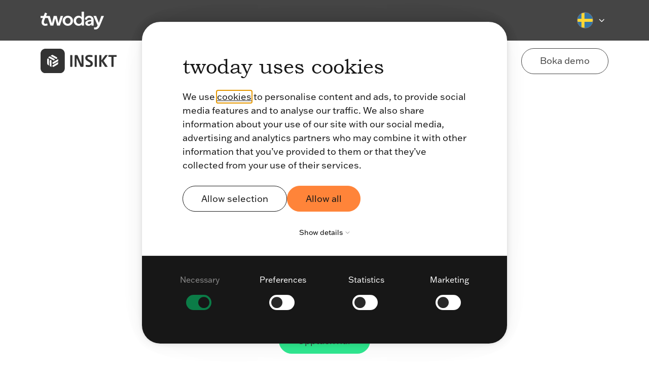

--- FILE ---
content_type: text/html; charset=UTF-8
request_url: https://www.insikt.se/
body_size: 30309
content:
<!doctype html><html lang="sv-se"><head>
		<meta charset="utf-8">
		<title>Spara tid och pengar med INSIKT</title>
		<meta name="description" content="INSIKT är ett lättanvänt och kraftfullt system för verksamhetsstyrning och beslutsstöd.">
		<meta name="viewport" content="width=device-width, initial-scale=1">

		

		<link rel="SHORTCUT ICON" href="https://26251149.fs1.hubspotusercontent-eu1.net/hubfs/26251149/raw_assets/public/_twoday-cross-portal-assets/twoday-favicon.svg">

		<!-- Preload important scripts -->
		<link rel="preconnect" href="https://www.clarity.ms">
		<link rel="preconnect" href="https://snap.licdn.com"><!-- LinkedIn -->
		<link rel="preconnect" href="https://connect.facebook.net">
		<link rel="preconnect" href="https://use.typekit.net">
		<link rel="preconnect" href="https://fast.fonts.net">
		<link rel="preconnect" href="https://www.googletagmanager.com">

		<style>html, body { font-family: sans-serif; background: #FFFFFF; } body { opacity: 0; transition-property: opacity; transition-duration: 0.25s; transition-delay: 0.25s; margin: 0; } img, video { max-width: 100%; height: auto; } .btn, .btn-wrapper .cta_button, .btn-wrapper .cta-button, .btn-wrapper input[type="submit"], .btn-wrapper input[type="button"], input[type="submit"], input[type="button"]  {  font-size: 0.0rem; font-weight: ; line-height: 0.0rem;  border-radius: 30px; min-height: 3.5rem;  text-align: center; padding: 0 1.5625rem ; border: 1px solid; display: -webkit-inline-box; display: -ms-inline-flexbox; display: inline-flex; -webkit-box-align: center; -ms-flex-align: center; align-items: center; } .sr-padding-zero { padding-top: 0; padding-bottom: 0; } .sr-padding-half { padding-top: 3.125rem; padding-bottom: 3.125rem; } .sr-padding-full { padding-top: 6.25rem; padding-bottom: 6.25rem; } @media(min-width:576px) { .sr-padding-sm-zero { padding-top: 0; padding-bottom: 0; } .sr-padding-sm-half { padding-top: 3.125rem; padding-bottom: 3.125rem; } .sr-padding-sm-full { padding-top: 6.25rem; padding-bottom: 6.25rem; } } @media(min-width:768px) { .sr-padding-md-zero { padding-top: 0; padding-bottom: 0; } .sr-padding-md-half { padding-top: 3.125rem; padding-bottom: 3.125rem; } .sr-padding-md-full { padding-top: 6.25rem; padding-bottom: 6.25rem; } } @media(min-width:992px) { .sr-padding-lg-zero { padding-top: 0; padding-bottom: 0; } .sr-padding-lg-half { padding-top: 3.125rem; padding-bottom: 3.125rem; } .sr-padding-lg-full { padding-top: 6.25rem; padding-bottom: 6.25rem; } } .sr-spacer-25 { padding-top: 1.5625rem; padding-bottom: 1.5625rem; } .sr-spacer-top-25 { padding-top: 1.5625rem; } .sr-spacer-bottom-25 { padding-bottom: 1.5625rem; } .sr-spacer-50 { padding-top: 3.125rem; padding-bottom: 3.125rem; } .sr-spacer-top-50 { padding-top: 3.125rem; } .sr-spacer-bottom-50 { padding-bottom: 3.125rem; } .sr-spacer-75 { padding-top: 4.6875rem; padding-bottom: 4.6875rem; } .sr-spacer-top-75 { padding-top: 4.6875rem; } .sr-spacer-bottom-75 { padding-bottom: 4.6875rem; } .sr-spacer-100 { padding-top: 6.25rem; padding-bottom: 6.25rem; } .sr-spacer-top-100 { padding-top: 6.25rem; } .sr-spacer-bottom-100 { padding-bottom: 6.25rem; } .sr-row { row-gap: 3.125rem } .sr-multicol-media .sr-valign-top { -webkit-box-align: flex-start; -ms-flex-align: flex-start; align-items: flex-start; } .sr-multicol-media .sr-valign-center { -webkit-box-align: center; -ms-flex-align: center; align-items: center; } .sr-multicol-media .sr-valign-bottom { -webkit-box-align: flex-end; -ms-flex-align: flex-end; align-items: flex-end; } .sr-multicol-media .sr-valign-stretch { -webkit-box-align: stretch; -ms-flex-align: stretch; align-items: stretch; } .navbar-nav { display: -ms-flexbox; display: flex; -ms-flex-direction: column; flex-direction: column; padding-left: 0; margin-bottom: 0; list-style: none; } .nav-link { display: block; } .dropdown-menu { position: absolute; left: 0; z-index: 1000; display: none; text-align: left; list-style: none; } .navbar .container, .navbar .container-fluid, .navbar .container-lg, .navbar .container-md, .navbar .container-sm, .navbar .container-xl { display: -ms-flexbox; display: flex; -ms-flex-wrap: wrap; flex-wrap: wrap; -ms-flex-align: center; align-items: center; -ms-flex-pack: justify; justify-content: space-between } @media (min-width: 1200px) { .navbar-expand-xl>.container, .navbar-expand-xl>.container-fluid, .navbar-expand-xl>.container-lg, .navbar-expand-xl>.container-md, .navbar-expand-xl>.container-sm, .navbar-expand-xl>.container-xl { -ms-flex-wrap: nowrap; flex-wrap: nowrap; } .navbar-expand-xl .navbar-nav { -ms-flex-direction: row; flex-direction: row; } } dl, ol, ul { margin-top: 0; margin-bottom: 1rem; } .container, .container-fluid, .container-lg, .container-md, .container-sm, .container-xl { width: 100%; padding-right: 15px; padding-left: 15px; margin-right: auto; margin-left: auto } @media (min-width:576px) { .container, .container-sm { max-width: 540px } } @media (min-width:768px) { .container, .container-md, .container-sm { max-width: 720px } } @media (min-width:992px) { .container, .container-lg, .container-md, .container-sm { max-width: 960px } } @media (min-width:1200px) { .container, .container-lg, .container-md, .container-sm, .container-xl { max-width: 1140px } } .container-fluid { max-width: 2560px } body > .container-fluid, .sr-tabs-split-screen > .container-fluid, [data-global-resource-path] > div { width: auto; max-width: none; padding: 0; } body > .body-container-wrapper > .body-container.container-fluid { padding: 0; max-width: none; } .container-fluid:before, .container-fluid:after { display: none !important; } .row { display: -ms-flexbox; display: flex; -ms-flex-wrap: wrap; flex-wrap: wrap; margin-right: -15px; margin-left: -15px } .no-gutters { margin-right: 0; margin-left: 0 } .no-gutters > .col, .no-gutters > [class*=col-] { padding-right: 0; padding-left: 0 } .col, .col-1, .col-10, .col-11, .col-12, .col-2, .col-3, .col-4, .col-5, .col-6, .col-7, .col-8, .col-9, .col-auto, .col-lg, .col-lg-1, .col-lg-10, .col-lg-11, .col-lg-12, .col-lg-2, .col-lg-3, .col-lg-4, .col-lg-5, .col-lg-6, .col-lg-7, .col-lg-8, .col-lg-9, .col-lg-auto, .col-md, .col-md-1, .col-md-10, .col-md-11, .col-md-12, .col-md-2, .col-md-3, .col-md-4, .col-md-5, .col-md-6, .col-md-7, .col-md-8, .col-md-9, .col-md-auto, .col-sm, .col-sm-1, .col-sm-10, .col-sm-11, .col-sm-12, .col-sm-2, .col-sm-3, .col-sm-4, .col-sm-5, .col-sm-6, .col-sm-7, .col-sm-8, .col-sm-9, .col-sm-auto, .col-xl, .col-xl-1, .col-xl-10, .col-xl-11, .col-xl-12, .col-xl-2, .col-xl-3, .col-xl-4, .col-xl-5, .col-xl-6, .col-xl-7, .col-xl-8, .col-xl-9, .col-xl-auto { position: relative; width: 100%; padding-right: 15px; padding-left: 15px } .col { -ms-flex-preferred-size: 0; flex-basis: 0; -ms-flex-positive: 1; flex-grow: 1; max-width: 100% } .col-auto { -ms-flex: 0 0 auto; flex: 0 0 auto; width: auto; max-width: 100% } .col-1 { -ms-flex: 0 0 8.333333%; flex: 0 0 8.333333%; max-width: 8.333333% } .col-2 { -ms-flex: 0 0 16.666667%; flex: 0 0 16.666667%; max-width: 16.666667% } .col-3 { -ms-flex: 0 0 25%; flex: 0 0 25%; max-width: 25% } .col-4 { -ms-flex: 0 0 33.333333%; flex: 0 0 33.333333%; max-width: 33.333333% } .col-5 { -ms-flex: 0 0 41.666667%; flex: 0 0 41.666667%; max-width: 41.666667% } .col-6 { -ms-flex: 0 0 50%; flex: 0 0 50%; max-width: 50% } .col-7 { -ms-flex: 0 0 58.333333%; flex: 0 0 58.333333%; max-width: 58.333333% } .col-8 { -ms-flex: 0 0 66.666667%; flex: 0 0 66.666667%; max-width: 66.666667% } .col-9 { -ms-flex: 0 0 75%; flex: 0 0 75%; max-width: 75% } .col-10 { -ms-flex: 0 0 83.333333%; flex: 0 0 83.333333%; max-width: 83.333333% } .col-11 { -ms-flex: 0 0 91.666667%; flex: 0 0 91.666667%; max-width: 91.666667% } .col-12 { -ms-flex: 0 0 100%; flex: 0 0 100%; max-width: 100% } .offset-1 { margin-left: 8.333333% } .offset-2 { margin-left: 16.666667% } .offset-3 { margin-left: 25% } .offset-4 { margin-left: 33.333333% } .offset-5 { margin-left: 41.666667% } .offset-6 { margin-left: 50% } .offset-7 { margin-left: 58.333333% } .offset-8 { margin-left: 66.666667% } .offset-9 { margin-left: 75% } .offset-10 { margin-left: 83.333333% } .offset-11 { margin-left: 91.666667% } .sr-col { order: 99; } .order-first { -ms-flex-order: -1; order: -1 } .order-last { -ms-flex-order: 13; order: 13 } .order-0 { -ms-flex-order: 0; order: 0 } .order-1 { -ms-flex-order: 1; order: 1 } .order-2 { -ms-flex-order: 2; order: 2 } .order-3 { -ms-flex-order: 3; order: 3 } .order-4 { -ms-flex-order: 4; order: 4 } .order-5 { -ms-flex-order: 5; order: 5 } .order-6 { -ms-flex-order: 6; order: 6 } .order-7 { -ms-flex-order: 7; order: 7 } .order-8 { -ms-flex-order: 8; order: 8 } .order-9 { -ms-flex-order: 9; order: 9 } .order-10 { -ms-flex-order: 10; order: 10 } .order-11 { -ms-flex-order: 11; order: 11 } .order-12 { -ms-flex-order: 12; order: 12 } @media (min-width:576px) { .col-sm { -ms-flex-preferred-size: 0; flex-basis: 0; -ms-flex-positive: 1; flex-grow: 1; max-width: 100% } .col-sm-auto { -ms-flex: 0 0 auto; flex: 0 0 auto; width: auto; max-width: 100% } .col-sm-1 { -ms-flex: 0 0 8.333333%; flex: 0 0 8.333333%; max-width: 8.333333% } .col-sm-2 { -ms-flex: 0 0 16.666667%; flex: 0 0 16.666667%; max-width: 16.666667% } .col-sm-3 { -ms-flex: 0 0 25%; flex: 0 0 25%; max-width: 25% } .col-sm-4 { -ms-flex: 0 0 33.333333%; flex: 0 0 33.333333%; max-width: 33.333333% } .col-sm-5 { -ms-flex: 0 0 41.666667%; flex: 0 0 41.666667%; max-width: 41.666667% } .col-sm-6 { -ms-flex: 0 0 50%; flex: 0 0 50%; max-width: 50% } .col-sm-7 { -ms-flex: 0 0 58.333333%; flex: 0 0 58.333333%; max-width: 58.333333% } .col-sm-8 { -ms-flex: 0 0 66.666667%; flex: 0 0 66.666667%; max-width: 66.666667% } .col-sm-9 { -ms-flex: 0 0 75%; flex: 0 0 75%; max-width: 75% } .col-sm-10 { -ms-flex: 0 0 83.333333%; flex: 0 0 83.333333%; max-width: 83.333333% } .col-sm-11 { -ms-flex: 0 0 91.666667%; flex: 0 0 91.666667%; max-width: 91.666667% } .col-sm-12 { -ms-flex: 0 0 100%; flex: 0 0 100%; max-width: 100% } .order-sm-first { -ms-flex-order: -1; order: -1 } .order-sm-last { -ms-flex-order: 13; order: 13 } .order-sm-0 { -ms-flex-order: 0; order: 0 } .order-sm-1 { -ms-flex-order: 1; order: 1 } .order-sm-2 { -ms-flex-order: 2; order: 2 } .order-sm-3 { -ms-flex-order: 3; order: 3 } .order-sm-4 { -ms-flex-order: 4; order: 4 } .order-sm-5 { -ms-flex-order: 5; order: 5 } .order-sm-6 { -ms-flex-order: 6; order: 6 } .order-sm-7 { -ms-flex-order: 7; order: 7 } .order-sm-8 { -ms-flex-order: 8; order: 8 } .order-sm-9 { -ms-flex-order: 9; order: 9 } .order-sm-10 { -ms-flex-order: 10; order: 10 } .order-sm-11 { -ms-flex-order: 11; order: 11 } .order-sm-12 { -ms-flex-order: 12; order: 12 } .offset-sm-0 { margin-left: 0 } .offset-sm-1 { margin-left: 8.333333% } .offset-sm-2 { margin-left: 16.666667% } .offset-sm-3 { margin-left: 25% } .offset-sm-4 { margin-left: 33.333333% } .offset-sm-5 { margin-left: 41.666667% } .offset-sm-6 { margin-left: 50% } .offset-sm-7 { margin-left: 58.333333% } .offset-sm-8 { margin-left: 66.666667% } .offset-sm-9 { margin-left: 75% } .offset-sm-10 { margin-left: 83.333333% } .offset-sm-11 { margin-left: 91.666667% } } @media (min-width:768px) { .col-md { -ms-flex-preferred-size: 0; flex-basis: 0; -ms-flex-positive: 1; flex-grow: 1; max-width: 100% } .col-md-auto { -ms-flex: 0 0 auto; flex: 0 0 auto; width: auto; max-width: 100% } .col-md-1 { -ms-flex: 0 0 8.333333%; flex: 0 0 8.333333%; max-width: 8.333333% } .col-md-2 { -ms-flex: 0 0 16.666667%; flex: 0 0 16.666667%; max-width: 16.666667% } .col-md-3 { -ms-flex: 0 0 25%; flex: 0 0 25%; max-width: 25% } .col-md-4 { -ms-flex: 0 0 33.333333%; flex: 0 0 33.333333%; max-width: 33.333333% } .col-md-5 { -ms-flex: 0 0 41.666667%; flex: 0 0 41.666667%; max-width: 41.666667% } .col-md-6 { -ms-flex: 0 0 50%; flex: 0 0 50%; max-width: 50% } .col-md-7 { -ms-flex: 0 0 58.333333%; flex: 0 0 58.333333%; max-width: 58.333333% } .col-md-8 { -ms-flex: 0 0 66.666667%; flex: 0 0 66.666667%; max-width: 66.666667% } .col-md-9 { -ms-flex: 0 0 75%; flex: 0 0 75%; max-width: 75% } .col-md-10 { -ms-flex: 0 0 83.333333%; flex: 0 0 83.333333%; max-width: 83.333333% } .col-md-11 { -ms-flex: 0 0 91.666667%; flex: 0 0 91.666667%; max-width: 91.666667% } .col-md-12 { -ms-flex: 0 0 100%; flex: 0 0 100%; max-width: 100% } .order-md-first { -ms-flex-order: -1; order: -1 } .order-md-last { -ms-flex-order: 13; order: 13 } .order-md-0 { -ms-flex-order: 0; order: 0 } .order-md-1 { -ms-flex-order: 1; order: 1 } .order-md-2 { -ms-flex-order: 2; order: 2 } .order-md-3 { -ms-flex-order: 3; order: 3 } .order-md-4 { -ms-flex-order: 4; order: 4 } .order-md-5 { -ms-flex-order: 5; order: 5 } .order-md-6 { -ms-flex-order: 6; order: 6 } .order-md-7 { -ms-flex-order: 7; order: 7 } .order-md-8 { -ms-flex-order: 8; order: 8 } .order-md-9 { -ms-flex-order: 9; order: 9 } .order-md-10 { -ms-flex-order: 10; order: 10 } .order-md-11 { -ms-flex-order: 11; order: 11 } .order-md-12 { -ms-flex-order: 12; order: 12 } .offset-md-0 { margin-left: 0 } .offset-md-1 { margin-left: 8.333333% } .offset-md-2 { margin-left: 16.666667% } .offset-md-3 { margin-left: 25% } .offset-md-4 { margin-left: 33.333333% } .offset-md-5 { margin-left: 41.666667% } .offset-md-6 { margin-left: 50% } .offset-md-7 { margin-left: 58.333333% } .offset-md-8 { margin-left: 66.666667% } .offset-md-9 { margin-left: 75% } .offset-md-10 { margin-left: 83.333333% } .offset-md-11 { margin-left: 91.666667% } } @media (min-width:992px) { .col-lg { -ms-flex-preferred-size: 0; flex-basis: 0; -ms-flex-positive: 1; flex-grow: 1; max-width: 100% } .col-lg-auto { -ms-flex: 0 0 auto; flex: 0 0 auto; width: auto; max-width: 100% } .col-lg-1 { -ms-flex: 0 0 8.333333%; flex: 0 0 8.333333%; max-width: 8.333333% } .col-lg-2 { -ms-flex: 0 0 16.666667%; flex: 0 0 16.666667%; max-width: 16.666667% } .col-lg-3 { -ms-flex: 0 0 25%; flex: 0 0 25%; max-width: 25% } .col-lg-4 { -ms-flex: 0 0 33.333333%; flex: 0 0 33.333333%; max-width: 33.333333% } .col-lg-5 { -ms-flex: 0 0 41.666667%; flex: 0 0 41.666667%; max-width: 41.666667% } .col-lg-6 { -ms-flex: 0 0 50%; flex: 0 0 50%; max-width: 50% } .col-lg-7 { -ms-flex: 0 0 58.333333%; flex: 0 0 58.333333%; max-width: 58.333333% } .col-lg-8 { -ms-flex: 0 0 66.666667%; flex: 0 0 66.666667%; max-width: 66.666667% } .col-lg-9 { -ms-flex: 0 0 75%; flex: 0 0 75%; max-width: 75% } .col-lg-10 { -ms-flex: 0 0 83.333333%; flex: 0 0 83.333333%; max-width: 83.333333% } .col-lg-11 { -ms-flex: 0 0 91.666667%; flex: 0 0 91.666667%; max-width: 91.666667% } .col-lg-12 { -ms-flex: 0 0 100%; flex: 0 0 100%; max-width: 100% } .order-lg-first { -ms-flex-order: -1; order: -1 } .order-lg-last { -ms-flex-order: 13; order: 13 } .order-lg-0 { -ms-flex-order: 0; order: 0 } .order-lg-1 { -ms-flex-order: 1; order: 1 } .order-lg-2 { -ms-flex-order: 2; order: 2 } .order-lg-3 { -ms-flex-order: 3; order: 3 } .order-lg-4 { -ms-flex-order: 4; order: 4 } .order-lg-5 { -ms-flex-order: 5; order: 5 } .order-lg-6 { -ms-flex-order: 6; order: 6 } .order-lg-7 { -ms-flex-order: 7; order: 7 } .order-lg-8 { -ms-flex-order: 8; order: 8 } .order-lg-9 { -ms-flex-order: 9; order: 9 } .order-lg-10 { -ms-flex-order: 10; order: 10 } .order-lg-11 { -ms-flex-order: 11; order: 11 } .order-lg-12 { -ms-flex-order: 12; order: 12 } .offset-lg-0 { margin-left: 0 } .offset-lg-1 { margin-left: 8.333333% } .offset-lg-2 { margin-left: 16.666667% } .offset-lg-3 { margin-left: 25% } .offset-lg-4 { margin-left: 33.333333% } .offset-lg-5 { margin-left: 41.666667% } .offset-lg-6 { margin-left: 50% } .offset-lg-7 { margin-left: 58.333333% } .offset-lg-8 { margin-left: 66.666667% } .offset-lg-9 { margin-left: 75% } .offset-lg-10 { margin-left: 83.333333% } .offset-lg-11 { margin-left: 91.666667% } } @media (min-width:1200px) { .col-xl { -ms-flex-preferred-size: 0; flex-basis: 0; -ms-flex-positive: 1; flex-grow: 1; max-width: 100% } .col-xl-auto { -ms-flex: 0 0 auto; flex: 0 0 auto; width: auto; max-width: 100% } .col-xl-1 { -ms-flex: 0 0 8.333333%; flex: 0 0 8.333333%; max-width: 8.333333% } .col-xl-2 { -ms-flex: 0 0 16.666667%; flex: 0 0 16.666667%; max-width: 16.666667% } .col-xl-3 { -ms-flex: 0 0 25%; flex: 0 0 25%; max-width: 25% } .col-xl-4 { -ms-flex: 0 0 33.333333%; flex: 0 0 33.333333%; max-width: 33.333333% } .col-xl-5 { -ms-flex: 0 0 41.666667%; flex: 0 0 41.666667%; max-width: 41.666667% } .col-xl-6 { -ms-flex: 0 0 50%; flex: 0 0 50%; max-width: 50% } .col-xl-7 { -ms-flex: 0 0 58.333333%; flex: 0 0 58.333333%; max-width: 58.333333% } .col-xl-8 { -ms-flex: 0 0 66.666667%; flex: 0 0 66.666667%; max-width: 66.666667% } .col-xl-9 { -ms-flex: 0 0 75%; flex: 0 0 75%; max-width: 75% } .col-xl-10 { -ms-flex: 0 0 83.333333%; flex: 0 0 83.333333%; max-width: 83.333333% } .col-xl-11 { -ms-flex: 0 0 91.666667%; flex: 0 0 91.666667%; max-width: 91.666667% } .col-xl-12 { -ms-flex: 0 0 100%; flex: 0 0 100%; max-width: 100% } .order-xl-first { -ms-flex-order: -1; order: -1 } .order-xl-last { -ms-flex-order: 13; order: 13 } .order-xl-0 { -ms-flex-order: 0; order: 0 } .order-xl-1 { -ms-flex-order: 1; order: 1 } .order-xl-2 { -ms-flex-order: 2; order: 2 } .order-xl-3 { -ms-flex-order: 3; order: 3 } .order-xl-4 { -ms-flex-order: 4; order: 4 } .order-xl-5 { -ms-flex-order: 5; order: 5 } .order-xl-6 { -ms-flex-order: 6; order: 6 } .order-xl-7 { -ms-flex-order: 7; order: 7 } .order-xl-8 { -ms-flex-order: 8; order: 8 } .order-xl-9 { -ms-flex-order: 9; order: 9 } .order-xl-10 { -ms-flex-order: 10; order: 10 } .order-xl-11 { -ms-flex-order: 11; order: 11 } .order-xl-12 { -ms-flex-order: 12; order: 12 } .offset-xl-0 { margin-left: 0 } .offset-xl-1 { margin-left: 8.333333% } .offset-xl-2 { margin-left: 16.666667% } .offset-xl-3 { margin-left: 25% } .offset-xl-4 { margin-left: 33.333333% } .offset-xl-5 { margin-left: 41.666667% } .offset-xl-6 { margin-left: 50% } .offset-xl-7 { margin-left: 58.333333% } .offset-xl-8 { margin-left: 66.666667% } .offset-xl-9 { margin-left: 75% } .offset-xl-10 { margin-left: 83.333333% } .offset-xl-11 { margin-left: 91.666667% } } .m-auto { margin: auto !important } .mt-auto, .my-auto { margin-top: auto !important } .mr-auto, .mx-auto { margin-right: auto !important } .mb-auto, .my-auto { margin-bottom: auto !important } .ml-auto, .mx-auto { margin-left: auto !important } .cta-group { gap: 1rem ; display: flex; flex-wrap: wrap; align-items: center;} .sr-valign-stretch .cta-group { width: 100%; align-self: flex-end; } .text-left .cta-group{-webkit-box-pack:start!important;-ms-flex-pack:start!important;justify-content:flex-start!important}.text-right .cta-group{-webkit-box-pack:end!important;-ms-flex-pack:end!important;justify-content:flex-end!important}.text-center .cta-group{-webkit-box-pack:center!important;-ms-flex-pack:center!important;justify-content:center!important}@media (min-width:576px){.text-sm-left .cta-group{-webkit-box-pack:start!important;-ms-flex-pack:start!important;justify-content:flex-start!important}.text-sm-right .cta-group{-webkit-box-pack:end!important;-ms-flex-pack:end!important;justify-content:flex-end!important}.text-sm-center .cta-group{-webkit-box-pack:center!important;-ms-flex-pack:center!important;justify-content:center!important}}@media (min-width:768px){.text-md-left .cta-group{-webkit-box-pack:start!important;-ms-flex-pack:start!important;justify-content:flex-start!important}.text-md-right .cta-group{-webkit-box-pack:end!important;-ms-flex-pack:end!important;justify-content:flex-end!important}.text-md-center .cta-group{-webkit-box-pack:center!important;-ms-flex-pack:center!important;justify-content:center!important}}@media (min-width:992px){.text-lg-left .cta-group{-webkit-box-pack:start!important;-ms-flex-pack:start!important;justify-content:flex-start!important}.text-lg-right .cta-group{-webkit-box-pack:end!important;-ms-flex-pack:end!important;justify-content:flex-end!important}.text-lg-center .cta-group{-webkit-box-pack:center!important;-ms-flex-pack:center!important;justify-content:center!important}}@media (min-width:1200px){.text-xl-left .cta-group{-webkit-box-pack:start!important;-ms-flex-pack:start!important;justify-content:flex-start!important}.text-xl-right .cta-group{-webkit-box-pack:end!important;-ms-flex-pack:end!important;justify-content:flex-end!important}.text-xl-center .cta-group{-webkit-box-pack:center!important;-ms-flex-pack:center!important;justify-content:center!important}}.text-justify{text-align:justify!important}.text-left{text-align:left!important}.text-right{text-align:right!important}.text-center{text-align:center!important}@media (min-width:576px){.text-sm-left{text-align:left!important}.text-sm-right{text-align:right!important}.text-sm-center{text-align:center!important}}@media (min-width:768px){.text-md-left{text-align:left!important}.text-md-right{text-align:right!important}.text-md-center{text-align:center!important}}@media (min-width:992px){.text-lg-left{text-align:left!important}.text-lg-right{text-align:right!important}.text-lg-center{text-align:center!important}}@media (min-width:1200px){.text-xl-left{text-align:left!important}.text-xl-right{text-align:right!important}.text-xl-center{text-align:center!important}} .d-none { display: none !important } .d-inline { display: inline !important } .d-inline-block { display: inline-block !important } .d-block { display: block !important } .d-flex { display: -ms-flexbox !important; display: flex !important } .d-inline-flex { display: -ms-inline-flexbox !important; display: inline-flex !important } @media (min-width:576px) { .d-sm-none { display: none !important } .d-sm-inline { display: inline !important } .d-sm-inline-block { display: inline-block !important } .d-sm-block { display: block !important } .d-sm-table { display: table !important } .d-sm-table-row { display: table-row !important } .d-sm-table-cell { display: table-cell !important } .d-sm-flex { display: -ms-flexbox !important; display: flex !important } .d-sm-inline-flex { display: -ms-inline-flexbox !important; display: inline-flex !important } } @media (min-width:768px) { .d-md-none { display: none !important } .d-md-inline { display: inline !important } .d-md-inline-block { display: inline-block !important } .d-md-block { display: block !important } .d-md-flex { display: -ms-flexbox !important; display: flex !important } .d-md-inline-flex { display: -ms-inline-flexbox !important; display: inline-flex !important } } @media (min-width:992px) { .d-lg-none { display: none !important } .d-lg-inline { display: inline !important } .d-lg-inline-block { display: inline-block !important } .d-lg-block { display: block !important } .d-lg-table { display: table !important } .d-lg-table-row { display: table-row !important } .d-lg-table-cell { display: table-cell !important } .d-lg-flex { display: -ms-flexbox !important; display: flex !important } .d-lg-inline-flex { display: -ms-inline-flexbox !important; display: inline-flex !important } } @media (min-width:1200px) { .d-xl-none { display: none !important } .d-xl-inline { display: inline !important } .d-xl-inline-block { display: inline-block !important } .d-xl-block { display: block !important } .d-xl-table { display: table !important } .d-xl-table-row { display: table-row !important } .d-xl-table-cell { display: table-cell !important } .d-xl-flex { display: -ms-flexbox !important; display: flex !important } .d-xl-inline-flex { display: -ms-inline-flexbox !important; display: inline-flex !important } } .flex-row { -ms-flex-direction: row !important; flex-direction: row !important } .flex-column { -ms-flex-direction: column !important; flex-direction: column !important } .flex-row-reverse { -ms-flex-direction: row-reverse !important; flex-direction: row-reverse !important } .flex-column-reverse { -ms-flex-direction: column-reverse !important; flex-direction: column-reverse !important } .flex-wrap { -ms-flex-wrap: wrap !important; flex-wrap: wrap !important } .flex-nowrap { -ms-flex-wrap: nowrap !important; flex-wrap: nowrap !important } .flex-wrap-reverse { -ms-flex-wrap: wrap-reverse !important; flex-wrap: wrap-reverse !important } .justify-content-start { -ms-flex-pack: start !important; justify-content: flex-start !important } .justify-content-end { -ms-flex-pack: end !important; justify-content: flex-end !important } .justify-content-center { -ms-flex-pack: center !important; justify-content: center !important } .justify-content-between { -ms-flex-pack: justify !important; justify-content: space-between !important } .justify-content-around { -ms-flex-pack: distribute !important; justify-content: space-around !important } .align-items-start { -ms-flex-align: start !important; align-items: flex-start !important } .align-items-end { -ms-flex-align: end !important; align-items: flex-end !important } .align-items-center { -ms-flex-align: center !important; align-items: center !important } .align-items-baseline { -ms-flex-align: baseline !important; align-items: baseline !important } .align-items-stretch { -ms-flex-align: stretch !important; align-items: stretch !important } .align-content-start { -ms-flex-line-pack: start !important; align-content: flex-start !important } .align-content-end { -ms-flex-line-pack: end !important; align-content: flex-end !important } .align-content-center { -ms-flex-line-pack: center !important; align-content: center !important } .align-content-between { -ms-flex-line-pack: justify !important; align-content: space-between !important } .align-content-around { -ms-flex-line-pack: distribute !important; align-content: space-around !important } .align-content-stretch { -ms-flex-line-pack: stretch !important; align-content: stretch !important } @media (min-width:576px) { .flex-sm-row { -ms-flex-direction: row !important; flex-direction: row !important } .flex-sm-column { -ms-flex-direction: column !important; flex-direction: column !important } .flex-sm-row-reverse { -ms-flex-direction: row-reverse !important; flex-direction: row-reverse !important } .flex-sm-column-reverse { -ms-flex-direction: column-reverse !important; flex-direction: column-reverse !important } .flex-sm-wrap { -ms-flex-wrap: wrap !important; flex-wrap: wrap !important } .flex-sm-nowrap { -ms-flex-wrap: nowrap !important; flex-wrap: nowrap !important } .flex-sm-wrap-reverse { -ms-flex-wrap: wrap-reverse !important; flex-wrap: wrap-reverse !important } .justify-content-sm-start { -ms-flex-pack: start !important; justify-content: flex-start !important } .justify-content-sm-end { -ms-flex-pack: end !important; justify-content: flex-end !important } .justify-content-sm-center { -ms-flex-pack: center !important; justify-content: center !important } .justify-content-sm-between { -ms-flex-pack: justify !important; justify-content: space-between !important } .justify-content-sm-around { -ms-flex-pack: distribute !important; justify-content: space-around !important } .align-items-sm-start { -ms-flex-align: start !important; align-items: flex-start !important } .align-items-sm-end { -ms-flex-align: end !important; align-items: flex-end !important } .align-items-sm-center { -ms-flex-align: center !important; align-items: center !important } .align-items-sm-baseline { -ms-flex-align: baseline !important; align-items: baseline !important } .align-items-sm-stretch { -ms-flex-align: stretch !important; align-items: stretch !important } .align-content-sm-start { -ms-flex-line-pack: start !important; align-content: flex-start !important } .align-content-sm-end { -ms-flex-line-pack: end !important; align-content: flex-end !important } .align-content-sm-center { -ms-flex-line-pack: center !important; align-content: center !important } .align-content-sm-between { -ms-flex-line-pack: justify !important; align-content: space-between !important } .align-content-sm-around { -ms-flex-line-pack: distribute !important; align-content: space-around !important } .align-content-sm-stretch { -ms-flex-line-pack: stretch !important; align-content: stretch !important } } @media (min-width:768px) { .flex-md-row { -ms-flex-direction: row !important; flex-direction: row !important } .flex-md-column { -ms-flex-direction: column !important; flex-direction: column !important } .flex-md-row-reverse { -ms-flex-direction: row-reverse !important; flex-direction: row-reverse !important } .flex-md-column-reverse { -ms-flex-direction: column-reverse !important; flex-direction: column-reverse !important } .flex-md-wrap { -ms-flex-wrap: wrap !important; flex-wrap: wrap !important } .flex-md-nowrap { -ms-flex-wrap: nowrap !important; flex-wrap: nowrap !important } .flex-md-wrap-reverse { -ms-flex-wrap: wrap-reverse !important; flex-wrap: wrap-reverse !important } .justify-content-md-start { -ms-flex-pack: start !important; justify-content: flex-start !important } .justify-content-md-end { -ms-flex-pack: end !important; justify-content: flex-end !important } .justify-content-md-center { -ms-flex-pack: center !important; justify-content: center !important } .justify-content-md-between { -ms-flex-pack: justify !important; justify-content: space-between !important } .justify-content-md-around { -ms-flex-pack: distribute !important; justify-content: space-around !important } .align-items-md-start { -ms-flex-align: start !important; align-items: flex-start !important } .align-items-md-end { -ms-flex-align: end !important; align-items: flex-end !important } .align-items-md-center { -ms-flex-align: center !important; align-items: center !important } .align-items-md-baseline { -ms-flex-align: baseline !important; align-items: baseline !important } .align-items-md-stretch { -ms-flex-align: stretch !important; align-items: stretch !important } .align-content-md-start { -ms-flex-line-pack: start !important; align-content: flex-start !important } .align-content-md-end { -ms-flex-line-pack: end !important; align-content: flex-end !important } .align-content-md-center { -ms-flex-line-pack: center !important; align-content: center !important } .align-content-md-between { -ms-flex-line-pack: justify !important; align-content: space-between !important } .align-content-md-around { -ms-flex-line-pack: distribute !important; align-content: space-around !important } .align-content-md-stretch { -ms-flex-line-pack: stretch !important; align-content: stretch !important } } @media (min-width:992px) { .flex-lg-row { -ms-flex-direction: row !important; flex-direction: row !important } .flex-lg-column { -ms-flex-direction: column !important; flex-direction: column !important } .flex-lg-row-reverse { -ms-flex-direction: row-reverse !important; flex-direction: row-reverse !important } .flex-lg-column-reverse { -ms-flex-direction: column-reverse !important; flex-direction: column-reverse !important } .flex-lg-wrap { -ms-flex-wrap: wrap !important; flex-wrap: wrap !important } .flex-lg-nowrap { -ms-flex-wrap: nowrap !important; flex-wrap: nowrap !important } .flex-lg-wrap-reverse { -ms-flex-wrap: wrap-reverse !important; flex-wrap: wrap-reverse !important } .justify-content-lg-start { -ms-flex-pack: start !important; justify-content: flex-start !important } .justify-content-lg-end { -ms-flex-pack: end !important; justify-content: flex-end !important } .justify-content-lg-center { -ms-flex-pack: center !important; justify-content: center !important } .justify-content-lg-between { -ms-flex-pack: justify !important; justify-content: space-between !important } .justify-content-lg-around { -ms-flex-pack: distribute !important; justify-content: space-around !important } .align-items-lg-start { -ms-flex-align: start !important; align-items: flex-start !important } .align-items-lg-end { -ms-flex-align: end !important; align-items: flex-end !important } .align-items-lg-center { -ms-flex-align: center !important; align-items: center !important } .align-items-lg-baseline { -ms-flex-align: baseline !important; align-items: baseline !important } .align-items-lg-stretch { -ms-flex-align: stretch !important; align-items: stretch !important } .align-content-lg-start { -ms-flex-line-pack: start !important; align-content: flex-start !important } .align-content-lg-end { -ms-flex-line-pack: end !important; align-content: flex-end !important } .align-content-lg-center { -ms-flex-line-pack: center !important; align-content: center !important } .align-content-lg-between { -ms-flex-line-pack: justify !important; align-content: space-between !important } .align-content-lg-around { -ms-flex-line-pack: distribute !important; align-content: space-around !important } .align-content-lg-stretch { -ms-flex-line-pack: stretch !important; align-content: stretch !important } } @media (min-width:1200px) { .flex-xl-row { -ms-flex-direction: row !important; flex-direction: row !important } .flex-xl-column { -ms-flex-direction: column !important; flex-direction: column !important } .flex-xl-row-reverse { -ms-flex-direction: row-reverse !important; flex-direction: row-reverse !important } .flex-xl-column-reverse { -ms-flex-direction: column-reverse !important; flex-direction: column-reverse !important } .flex-xl-wrap { -ms-flex-wrap: wrap !important; flex-wrap: wrap !important } .flex-xl-nowrap { -ms-flex-wrap: nowrap !important; flex-wrap: nowrap !important } .flex-xl-wrap-reverse { -ms-flex-wrap: wrap-reverse !important; flex-wrap: wrap-reverse !important } .justify-content-xl-start { -ms-flex-pack: start !important; justify-content: flex-start !important } .justify-content-xl-end { -ms-flex-pack: end !important; justify-content: flex-end !important } .justify-content-xl-center { -ms-flex-pack: center !important; justify-content: center !important } .justify-content-xl-between { -ms-flex-pack: justify !important; justify-content: space-between !important } .justify-content-xl-around { -ms-flex-pack: distribute !important; justify-content: space-around !important } .align-items-xl-start { -ms-flex-align: start !important; align-items: flex-start !important } .align-items-xl-end { -ms-flex-align: end !important; align-items: flex-end !important } .align-items-xl-center { -ms-flex-align: center !important; align-items: center !important } .align-items-xl-baseline { -ms-flex-align: baseline !important; align-items: baseline !important } .align-items-xl-stretch { -ms-flex-align: stretch !important; align-items: stretch !important } .align-content-xl-start { -ms-flex-line-pack: start !important; align-content: flex-start !important } .align-content-xl-end { -ms-flex-line-pack: end !important; align-content: flex-end !important } .align-content-xl-center { -ms-flex-line-pack: center !important; align-content: center !important } .align-content-xl-between { -ms-flex-line-pack: justify !important; align-content: space-between !important } .align-content-xl-around { -ms-flex-line-pack: distribute !important; align-content: space-around !important } .align-content-xl-stretch { -ms-flex-line-pack: stretch !important; align-content: stretch !important } }
		</style>

		
		
		
		

		<meta name="viewport" content="width=device-width, initial-scale=1">

    
    <meta property="og:description" content="INSIKT är ett lättanvänt och kraftfullt system för verksamhetsstyrning och beslutsstöd.">
    <meta property="og:title" content="Spara tid och pengar med INSIKT">
    <meta name="twitter:description" content="INSIKT är ett lättanvänt och kraftfullt system för verksamhetsstyrning och beslutsstöd.">
    <meta name="twitter:title" content="Spara tid och pengar med INSIKT">

    

    
    <style>
a.cta_button{-moz-box-sizing:content-box !important;-webkit-box-sizing:content-box !important;box-sizing:content-box !important;vertical-align:middle}.hs-breadcrumb-menu{list-style-type:none;margin:0px 0px 0px 0px;padding:0px 0px 0px 0px}.hs-breadcrumb-menu-item{float:left;padding:10px 0px 10px 10px}.hs-breadcrumb-menu-divider:before{content:'›';padding-left:10px}.hs-featured-image-link{border:0}.hs-featured-image{float:right;margin:0 0 20px 20px;max-width:50%}@media (max-width: 568px){.hs-featured-image{float:none;margin:0;width:100%;max-width:100%}}.hs-screen-reader-text{clip:rect(1px, 1px, 1px, 1px);height:1px;overflow:hidden;position:absolute !important;width:1px}
</style>

<link class="hs-async-css" rel="preload" href="https://www.insikt.se/hubfs/hub_generated/template_assets/1/54130843603/1766157598499/template_bootstrap.min.css" as="style" onload="this.onload=null;this.rel='stylesheet'">
<noscript><link rel="stylesheet" href="https://www.insikt.se/hubfs/hub_generated/template_assets/1/54130843603/1766157598499/template_bootstrap.min.css"></noscript>
<link class="hs-async-css" rel="preload" href="https://www.insikt.se/hubfs/hub_generated/template_assets/1/83897745135/1766157600031/template_splide.min.css" as="style" onload="this.onload=null;this.rel='stylesheet'">
<noscript><link rel="stylesheet" href="https://www.insikt.se/hubfs/hub_generated/template_assets/1/83897745135/1766157600031/template_splide.min.css"></noscript>
<link class="hs-async-css" rel="preload" href="https://www.insikt.se/hubfs/hub_generated/template_assets/1/83898407106/1766157604936/template_splide-extension-video.min.css" as="style" onload="this.onload=null;this.rel='stylesheet'">
<noscript><link rel="stylesheet" href="https://www.insikt.se/hubfs/hub_generated/template_assets/1/83898407106/1766157604936/template_splide-extension-video.min.css"></noscript>
<link class="hs-async-css" rel="preload" href="https://www.insikt.se/hubfs/hub_generated/template_assets/1/54133959376/1766157600963/template_sr-base.css" as="style" onload="this.onload=null;this.rel='stylesheet'">
<noscript><link rel="stylesheet" href="https://www.insikt.se/hubfs/hub_generated/template_assets/1/54133959376/1766157600963/template_sr-base.css"></noscript>
<link rel="stylesheet" href="https://www.insikt.se/hubfs/hub_generated/template_assets/1/54130627573/1766157593352/template_twoday.min.css">

<style>
	.module_1718701530582 {
border-top: 0px none #e5e7ea;
border-bottom: 0px none #e5e7ea;

}

	.twoday-multiple-column ul li a, .twoday-multiple-column ol li a, .twoday-multiple-column table tr td a{
		text-decoration: underline;
		color: currentColor;
	}

	.twoday-multiple-column ul li a:hover, .twoday-multiple-column ol li a:hover, .twoday-multiple-column table tr td a:hover {
		font-style: italic;
		color: currentColor !important;
	}

	.twoday-multiple-column a[href^="mailto:"], .twoday-multiple-column a[href^="tel:"] {
		word-break: break-word;
	}

	
	.module_1718701530582 iframe,
	.module_1718701530582 video:not(.sr-bg-video),
	.module_1718701530582 .sr-multicol-media .responsive-video {
		position: relative;
	}
	@media (max-width: 767px) {
	}
	.twoday-multiple-column .bg-brandhub {
		background-color: #c8c8c8;
	}

	.twoday-multiple-column {
		display: flex;
		flex-direction: column;
	}






</style>


<style>
	.module_17239101915563 {
border-top: 0px none #e5e7ea;
border-bottom: 0px none #e5e7ea;

}.module_17239101915563.sr-padding-custom,
.module_17239101915563 .sr-padding-custom {
padding: 0em;
margin-top: 0px;
margin-bottom: 0rem;
;
}

	.twoday-multiple-column ul li a, .twoday-multiple-column ol li a, .twoday-multiple-column table tr td a{
		text-decoration: underline;
		color: currentColor;
	}

	.twoday-multiple-column ul li a:hover, .twoday-multiple-column ol li a:hover, .twoday-multiple-column table tr td a:hover {
		font-style: italic;
		color: currentColor !important;
	}

	.twoday-multiple-column a[href^="mailto:"], .twoday-multiple-column a[href^="tel:"] {
		word-break: break-word;
	}

	
	.module_17239101915563 iframe,
	.module_17239101915563 video:not(.sr-bg-video),
	.module_17239101915563 .sr-multicol-media .responsive-video {
		position: relative;
	}
	@media (max-width: 767px) {
	}
	
	.twoday-multiple-column .bg-brandhub {
		background-color: #c8c8c8;
	}

	.twoday-multiple-column {
		display: flex;
		flex-direction: column;
	}






</style>


<style>
	.module_17245693799003 {
border-top: 0px none #e5e7ea;
border-bottom: 0px none #e5e7ea;

}.module_17245693799003.sr-padding-custom,
.module_17245693799003 .sr-padding-custom {
padding-top: 4em;
padding-right: 0em;
padding-bottom: 4em;
padding-left: 0em;
margin-top: 0rem;
margin-bottom: 0rem;
;
}

	.twoday-multiple-column ul li a, .twoday-multiple-column ol li a, .twoday-multiple-column table tr td a{
		text-decoration: underline;
		color: currentColor;
	}

	.twoday-multiple-column ul li a:hover, .twoday-multiple-column ol li a:hover, .twoday-multiple-column table tr td a:hover {
		font-style: italic;
		color: currentColor !important;
	}

	.twoday-multiple-column a[href^="mailto:"], .twoday-multiple-column a[href^="tel:"] {
		word-break: break-word;
	}

	
	.module_17245693799003 iframe,
	.module_17245693799003 video:not(.sr-bg-video),
	.module_17245693799003 .sr-multicol-media .responsive-video {
		position: relative;
	}
	@media (max-width: 767px) {
	}
	
	
	
	.twoday-multiple-column .bg-brandhub {
		background-color: #c8c8c8;
	}

	.twoday-multiple-column {
		display: flex;
		flex-direction: column;
	}






</style>


<style>
	.module_17202016869993 {
border-top: 0px none #e5e7ea;
border-bottom: 0px none #e5e7ea;

}.module_17202016869993.sr-padding-custom,
.module_17202016869993 .sr-padding-custom {
padding-top: 0em;
padding-right: 0em;
padding-bottom: 2em;
padding-left: 0em;
margin-top: 0rem;
margin-bottom: 0rem;
;
}

	.twoday-multiple-column ul li a, .twoday-multiple-column ol li a, .twoday-multiple-column table tr td a{
		text-decoration: underline;
		color: currentColor;
	}

	.twoday-multiple-column ul li a:hover, .twoday-multiple-column ol li a:hover, .twoday-multiple-column table tr td a:hover {
		font-style: italic;
		color: currentColor !important;
	}

	.twoday-multiple-column a[href^="mailto:"], .twoday-multiple-column a[href^="tel:"] {
		word-break: break-word;
	}

	
	.module_17202016869993 iframe,
	.module_17202016869993 video:not(.sr-bg-video),
	.module_17202016869993 .sr-multicol-media .responsive-video {
		position: relative;
	}
	@media (max-width: 767px) {
	}
	.twoday-multiple-column .bg-brandhub {
		background-color: #c8c8c8;
	}

	.twoday-multiple-column {
		display: flex;
		flex-direction: column;
	}






</style>


<style>
	.module_17202017827333 {
border-top: 0px none #e5e7ea;
border-bottom: 0px none #e5e7ea;

}.module_17202017827333.sr-padding-custom,
.module_17202017827333 .sr-padding-custom {
padding-top: 0em;
padding-right: 0em;
padding-bottom: 4em;
padding-left: 0em;
margin-top: 0rem;
margin-bottom: 0rem;
;
}

	.twoday-multiple-column ul li a, .twoday-multiple-column ol li a, .twoday-multiple-column table tr td a{
		text-decoration: underline;
		color: currentColor;
	}

	.twoday-multiple-column ul li a:hover, .twoday-multiple-column ol li a:hover, .twoday-multiple-column table tr td a:hover {
		font-style: italic;
		color: currentColor !important;
	}

	.twoday-multiple-column a[href^="mailto:"], .twoday-multiple-column a[href^="tel:"] {
		word-break: break-word;
	}

	
	.module_17202017827333 iframe,
	.module_17202017827333 video:not(.sr-bg-video),
	.module_17202017827333 .sr-multicol-media .responsive-video {
		position: relative;
	}
	@media (max-width: 767px) {
	}
	
	.twoday-multiple-column .bg-brandhub {
		background-color: #c8c8c8;
	}

	.twoday-multiple-column {
		display: flex;
		flex-direction: column;
	}






</style>


<style>
	.module_1720201909122 {
border-top: 0px none #e5e7ea;
border-bottom: 0px none #e5e7ea;

}

	.twoday-multiple-column ul li a, .twoday-multiple-column ol li a, .twoday-multiple-column table tr td a{
		text-decoration: underline;
		color: currentColor;
	}

	.twoday-multiple-column ul li a:hover, .twoday-multiple-column ol li a:hover, .twoday-multiple-column table tr td a:hover {
		font-style: italic;
		color: currentColor !important;
	}

	.twoday-multiple-column a[href^="mailto:"], .twoday-multiple-column a[href^="tel:"] {
		word-break: break-word;
	}

	
	.module_1720201909122 iframe,
	.module_1720201909122 video:not(.sr-bg-video),
	.module_1720201909122 .sr-multicol-media .responsive-video {
		position: relative;
	}
	@media (max-width: 767px) {
	}
	
	
	
	.twoday-multiple-column .bg-brandhub {
		background-color: #c8c8c8;
	}

	.twoday-multiple-column {
		display: flex;
		flex-direction: column;
	}






</style>


<style>
	.module_1720203677204 {
border-top: 0px none #e5e7ea;
border-bottom: 0px none #e5e7ea;

}.module_1720203677204.sr-padding-custom,
.module_1720203677204 .sr-padding-custom {
padding-top: 4em;
padding-right: 0em;
padding-bottom: 0em;
padding-left: 0em;
margin-top: 0rem;
margin-bottom: 0rem;
;
}

	.twoday-multiple-column ul li a, .twoday-multiple-column ol li a, .twoday-multiple-column table tr td a{
		text-decoration: underline;
		color: currentColor;
	}

	.twoday-multiple-column ul li a:hover, .twoday-multiple-column ol li a:hover, .twoday-multiple-column table tr td a:hover {
		font-style: italic;
		color: currentColor !important;
	}

	.twoday-multiple-column a[href^="mailto:"], .twoday-multiple-column a[href^="tel:"] {
		word-break: break-word;
	}

	
	.module_1720203677204 iframe,
	.module_1720203677204 video:not(.sr-bg-video),
	.module_1720203677204 .sr-multicol-media .responsive-video {
		position: relative;
	}
	@media (max-width: 767px) {
	}
	
	.twoday-multiple-column .bg-brandhub {
		background-color: #c8c8c8;
	}

	.twoday-multiple-column {
		display: flex;
		flex-direction: column;
	}






</style>


<style>
	.module_17202043175573 {
border-top: 0px none #e5e7ea;
border-bottom: 0px none #e5e7ea;

}.module_17202043175573.sr-padding-custom,
.module_17202043175573 .sr-padding-custom {
padding-top: 0em;
padding-right: 0em;
padding-bottom: 4em;
padding-left: 0em;
margin-top: 0rem;
margin-bottom: 0rem;
;
}

	.twoday-multiple-column ul li a, .twoday-multiple-column ol li a, .twoday-multiple-column table tr td a{
		text-decoration: underline;
		color: currentColor;
	}

	.twoday-multiple-column ul li a:hover, .twoday-multiple-column ol li a:hover, .twoday-multiple-column table tr td a:hover {
		font-style: italic;
		color: currentColor !important;
	}

	.twoday-multiple-column a[href^="mailto:"], .twoday-multiple-column a[href^="tel:"] {
		word-break: break-word;
	}

	
	.module_17202043175573 iframe,
	.module_17202043175573 video:not(.sr-bg-video),
	.module_17202043175573 .sr-multicol-media .responsive-video {
		position: relative;
	}
	@media (max-width: 767px) {
	}
	
	
	
	.twoday-multiple-column .bg-brandhub {
		background-color: #c8c8c8;
	}

	.twoday-multiple-column {
		display: flex;
		flex-direction: column;
	}






</style>


<style>
	.module_1720202791621 {
border-top: 0px none #e5e7ea;
border-bottom: 0px none #e5e7ea;

}.module_1720202791621.sr-padding-custom,
.module_1720202791621 .sr-padding-custom {
padding-top: 6em;
padding-right: 0em;
padding-bottom: 0em;
padding-left: 0em;
margin-top: 0rem;
margin-bottom: 0rem;
;
}

	.twoday-multiple-column ul li a, .twoday-multiple-column ol li a, .twoday-multiple-column table tr td a{
		text-decoration: underline;
		color: currentColor;
	}

	.twoday-multiple-column ul li a:hover, .twoday-multiple-column ol li a:hover, .twoday-multiple-column table tr td a:hover {
		font-style: italic;
		color: currentColor !important;
	}

	.twoday-multiple-column a[href^="mailto:"], .twoday-multiple-column a[href^="tel:"] {
		word-break: break-word;
	}

	
	.module_1720202791621 iframe,
	.module_1720202791621 video:not(.sr-bg-video),
	.module_1720202791621 .sr-multicol-media .responsive-video {
		position: relative;
	}
	@media (max-width: 767px) {
	}
	.twoday-multiple-column .bg-brandhub {
		background-color: #c8c8c8;
	}

	.twoday-multiple-column {
		display: flex;
		flex-direction: column;
	}






</style>

<link rel="stylesheet" href="https://www.insikt.se/hubfs/hub_generated/module_assets/1/65898408895/1758112803519/module_twoday-faq.min.css">

	<style>
		.widget_1720202483646 {
border-top: 0px none #e5e7ea;
border-bottom: 0px none #e5e7ea;

}

		.twoday-accordion {
			display: flex;
			flex-direction: column;
		}

	</style>
	

		<style>
			.widget_1720204917768 {

}

			.twoday-form-module {
				display: flex;
				flex-direction: column;
			}
		</style>
	

    <style>
        #hs_cos_wrapper_widget_1720204917768 .sr-form {}

#hs_cos_wrapper_widget_1720204917768 .sr-form label:not([for*="LEGAL_CONSENT"]):not([class*="hs-error-msg"]) { display:none; }

    </style>
    
<link rel="stylesheet" href="https://www.insikt.se/hubfs/hub_generated/module_assets/1/86751683820/1758112808880/module_twoday-product-footer.min.css">
<link rel="stylesheet" href="https://www.insikt.se/hubfs/hub_generated/module_assets/1/54673544172/1758112803786/module_twoday-footer.min.css">

    <style>
        .site_footer-module-1 {

}
        .sr-footer {
            position: relative;
        }
        .sr-footer ul {
            list-style-type: none;
            padding: 0;
        }
        .sr-footer-04 .sr-footer-nav .hs-menu-wrapper > ul {
            list-style: none;
            padding: 0;
            margin: 0;
            display:flex;
        }
        @media only screen and (max-width: 768px) {
            .sr-footer-04 .sr-footer-nav .hs-menu-wrapper li {
                padding: 0;
            }
        }
        .sr-footer-04 .sr-footer-nav .hs-menu-wrapper li {
            list-style: none;
            margin: 0;
        }
        .sr-footer-04 .sr-footer-nav .hs-menu-wrapper > ul li, .sr-footer-04 .sr-footer-nav .hs-menu-wrapper > ul li a {
            display: inline-block;
            padding-right: 1.475rem;
            padding-bottom: 0.25em;
        }
        .sr-footer-04 .menu-wrapper {
            padding: 4rem 0 2rem;
        }
        .sr-footer-04 .sr-footer-nav li a {
            line-height: 2rem;
        }
        .sr-footer-04 .sr-footer-nav li a:not(:hover){
            color: inherit;
        }
        .sr-footer-04 .social {
            list-style: none;
            padding: 0;
        }
        .sr-footer-04 .social li {
            display: inline-block;
            text-align: center;
        }
        .sr-footer-04 .social li a {
            border-bottom: none;
            font-size: 1.4em;
        }
        .sr-footer-04 ul.social li {
            display: inline-block;
            margin: 0.5rem
        }
        .sr-footer-04 ul.social li i {
            border-radius: 50%;
            width: 2.3rem;
            height: 2.3rem;
            display: -webkit-box;
            display: -ms-flexbox;
            display: flex;
            -webkit-box-align: center;
            -ms-flex-align: center;
            align-items: center;
            -webkit-box-pack: center;
            -ms-flex-pack: center;
            justify-content: center;
            color: inherit;
        }
        .sr-footer-04 ul.social li i svg,
        .sr-footer-04 ul.social li i svg g,
        .sr-footer-04 ul.social li i svg path {
            fill: inherit;
        }
        .sr-footer-04 .footer-logo {
            margin-bottom: .8rem;
        
        }
        .sr-footer-04 ul.hs-menu-children-wrapper {
            list-style-type: none;
            padding: 0;
        }
        .sr-footer-04 li.hs-menu-item.hs-menu-depth-2 a {
            padding: 8px 20px;
            display: block;
        }
        .sr-footer-04 li.hs-menu-item.hs-menu-depth-2 a:hover {
            background: #000;
            color: #fff;
        }
        .sr-footer-04 .row.footer-row {
            -webkit-box-align: center;
            -ms-flex-align: center;
            align-items: center;
        }
        .sr-footer-04 .footer-logo-social img {
            max-width: 100%;
            height: auto;
        }
        @media only screen and (min-width: 768px) {
            .sr-footer-04 .sr-footer-nav .hs-menu-wrapper > ul li h3 {
                font-size: 22px;
            }
        }
        @media only screen and (max-width: 768px) {
            .sr-footer-04 ul.social li {
                margin-right: 1rem;
                margin-left: 0;
            }
            .row.footer-row {
                -webkit-box-orient: vertical;
                -webkit-box-direction: reverse;
                -ms-flex-direction: column-reverse;
                flex-direction: column-reverse;
            }
            .sr-footer-04 .social {
                padding-bottom: 2rem;
                padding-top: 0;
            }
            .sr-footer-04 .sr-footer-nav .hs-menu-wrapper > ul li, .sr-footer-04 .sr-footer-nav .hs-menu-wrapper > ul li a {
                line-height: 2;
            }
            .sr-footer-04 .sr-footer-nav .hs-menu-wrapper > ul li {
                margin:0px 0;
                font-size: 16px;
            }
            .sr-footer-04 .menu-wrapper {
                padding: 5rem 0 2rem;
            }

            select#language_select, .footer-menu-children-wrapper{
                margin-top: 0!important;
            }
        }

        .footer-menu-depth-1, .footer-menu-depth-2 {
            /*padding-left:0;
            padding-right:0;*/

        }

        .footer-menu-depth-1 {
            font-size: 1.375rem;
            margin: 30px 0!important;
        }

        .footer-menu-depth-2 {
            font-size: 1.125rem;
            line-height: 2;
        }

        .footer-menu-children-wrapper{
            margin-top:25px;
            list-style-type: none;
            padding-left:0;
        }

        .seconday-footer-menu {
            padding-left:0;
            list-style-type: none;
            margin-bottom:0;
        }

        .footer-menu-depth-2 a {
            color: var(--white);
            transition: color .2s ease;
        }

        .footer-menu-depth-2 a:hover, .footer-menu-depth-2 a:hover:not(.btn){
            color: var(--primary);
        }

        .language-select-wrapper{
            position:relative;
        }

        .language_select_arrow{
            position:absolute;
            right:0;
            top:50%;
            transform:translateY(-50%);
            font-size: 1.5rem;
        }

        select#language_select{
            margin-top:20px;
            color: #fff;
            background-color: #747474;
            border:none;
            max-width:200px;
            -o-appearance: none;
            -ms-appearance: none;
            -webkit-appearance: none;
            -moz-appearance: none;
            appearance: none;
            background-image: url("data:image/svg+xml; utf8, <svg xmlns='http://www.w3.org/2000/svg' width='16' height='16' viewBox='0 0 512 512' fill='%23FFFFFF'> <path d='M233.4 406.6c12.5 12.5 32.8 12.5 45.3 0l192-192c12.5-12.5 12.5-32.8 0-45.3s-32.8-12.5-45.3 0L256 338.7 86.6 169.4c-12.5-12.5-32.8-12.5-45.3 0s-12.5 32.8 0 45.3l192 192z' stroke='%23FFFFFF'/>%20</svg>");
            background-position: calc(100% - 28px) center;
            min-height:52px;
            padding: 15px 25px;
            text-indent: 0.01px;
            text-overflow: '';
            font-size: 18px;
        }

        select#language_select:focus{
            box-shadow: 0 0 0 1px inset #747474;
        }

        select#language_select option{
        //background-color: #171717!important;
        color: #171717!important;
        //font-size:18px;
        }
        /* select#language_select option:checked, select#language_select option:hover{
            background-color: #171717!important;
            color: #FF8439;
        } */
        .footer-small-content, .footer-small-content p, .footer-small-content #showCookieBotBanner{
            font-size: 0.875rem;
            color: #828282;
        }

        li.footer-small-content a, li.footer-small-content #showCookieBotBanner {
            color: #828282;
            transition: color .2s ease;
        }

        li.footer-small-content a:hover, li.footer-small-content #showCookieBotBanner:hover{
            color: var(--white);
            cursor: pointer;
        }
        .leading-2 p, li.footer-small-content #showCookieBotBanner{
            line-height: 2;
        }

        option:hover {
            background-color: yellow;
        }

        /* Fix issue with horisontal scroll on simplified footer */
        @media all and (max-width: 400px) {
            .simplified-footer {
                flex-direction: column;
            }
            .simplified-footer .footer-menu-depth-1 {

                margin: 0 !important;
            }
        }

    </style>
    
    <script src="https://www.insikt.se/hubfs/hub_generated/template_assets/1/78606019561/1766157596512/template_jquery.min.js"></script>

    
    <link rel="canonical" href="https://www.insikt.se">

<!-- Cookiebot -->
<script id="Cookiebot" rel="preconnect" src="https://consent.cookiebot.com/uc.js" data-culture="se-sv" data-cbid="5dafaa7c-4eae-4cca-9339-57cec9ee50cf" data-blockingmode="auto" type="text/javascript"></script>
<!-- End Cookiebot -->
<meta property="og:url" content="https://www.insikt.se">
<meta name="twitter:card" content="summary">
<meta http-equiv="content-language" content="sv-se">
<link rel="alternate" hreflang="en" href="https://www.insikt.se/en/">
<link rel="alternate" hreflang="sv-se" href="https://www.insikt.se">



<link rel="stylesheet" href="https://www.insikt.se/hubfs/hub_generated/template_assets/1/106590227945/1749536661052/template_TestINSIKT.min.css">
<link rel="stylesheet" href="https://www.insikt.se/hubfs/hub_generated/template_assets/1/112529503197/1744330639838/template_INSIKT-header.min.css">


		
	<meta name="generator" content="HubSpot"></head>
	<body>
		<div class="body-wrapper   hs-content-id-113717138910 hs-site-page page   header-text-color-Light">

			
				<a href="#main-content" class="header__skip">Skip to content</a>
				
				

				
					<div id="hs_cos_wrapper_product_header" class="hs_cos_wrapper hs_cos_wrapper_widget hs_cos_wrapper_type_module" style="" data-hs-cos-general-type="widget" data-hs-cos-type="module">



	

	


	

	

	

	
	
	

	<nav class="navbar navbar-main navbar-secondary bg-dark">
		<div class="navbar-secondary-mobile-header d-block d-xl-none">
			<a href="https://www.twoday.se">
				<img src="https://www.insikt.se/hs-fs/hubfs/twoday-wordmark-RGB_WHITE.png?width=125&amp;height=36&amp;name=twoday-wordmark-RGB_WHITE.png" alt="twoday-wordmark-RGB_WHITE" width="125" height="36" style="max-width: 100%; height: auto;" class="navbar-brand-light" srcset="https://www.insikt.se/hs-fs/hubfs/twoday-wordmark-RGB_WHITE.png?width=63&amp;height=18&amp;name=twoday-wordmark-RGB_WHITE.png 63w, https://www.insikt.se/hs-fs/hubfs/twoday-wordmark-RGB_WHITE.png?width=125&amp;height=36&amp;name=twoday-wordmark-RGB_WHITE.png 125w, https://www.insikt.se/hs-fs/hubfs/twoday-wordmark-RGB_WHITE.png?width=188&amp;height=54&amp;name=twoday-wordmark-RGB_WHITE.png 188w, https://www.insikt.se/hs-fs/hubfs/twoday-wordmark-RGB_WHITE.png?width=250&amp;height=72&amp;name=twoday-wordmark-RGB_WHITE.png 250w, https://www.insikt.se/hs-fs/hubfs/twoday-wordmark-RGB_WHITE.png?width=313&amp;height=90&amp;name=twoday-wordmark-RGB_WHITE.png 313w, https://www.insikt.se/hs-fs/hubfs/twoday-wordmark-RGB_WHITE.png?width=375&amp;height=108&amp;name=twoday-wordmark-RGB_WHITE.png 375w" sizes="(max-width: 125px) 100vw, 125px">
			</a>
		</div>
		<div class="navbar-secondary-wrapper d-none d-xl-block">
			<div class="navbar-secondary-inner">
				<a class="secondary-logo" href="https://www.twoday.se">
					<img src="https://www.insikt.se/hs-fs/hubfs/twoday-wordmark-RGB_WHITE.png?width=125&amp;height=36&amp;name=twoday-wordmark-RGB_WHITE.png" alt="twoday-wordmark-RGB_WHITE" width="125" height="36" style="max-width: 100%; height: auto;" class="navbar-brand-light" srcset="https://www.insikt.se/hs-fs/hubfs/twoday-wordmark-RGB_WHITE.png?width=63&amp;height=18&amp;name=twoday-wordmark-RGB_WHITE.png 63w, https://www.insikt.se/hs-fs/hubfs/twoday-wordmark-RGB_WHITE.png?width=125&amp;height=36&amp;name=twoday-wordmark-RGB_WHITE.png 125w, https://www.insikt.se/hs-fs/hubfs/twoday-wordmark-RGB_WHITE.png?width=188&amp;height=54&amp;name=twoday-wordmark-RGB_WHITE.png 188w, https://www.insikt.se/hs-fs/hubfs/twoday-wordmark-RGB_WHITE.png?width=250&amp;height=72&amp;name=twoday-wordmark-RGB_WHITE.png 250w, https://www.insikt.se/hs-fs/hubfs/twoday-wordmark-RGB_WHITE.png?width=313&amp;height=90&amp;name=twoday-wordmark-RGB_WHITE.png 313w, https://www.insikt.se/hs-fs/hubfs/twoday-wordmark-RGB_WHITE.png?width=375&amp;height=108&amp;name=twoday-wordmark-RGB_WHITE.png 375w" sizes="(max-width: 125px) 100vw, 125px">
				</a>
				
					<div class="language-wrapper d-none d-xl-flex">
						<ul id="language-menu" class="hs-skip-lang-url-rewrite navbar-nav mx-auto">
						
						
						
							<li class="nav-item dropdown change-language position-relative">
								<a href="#" id="dropdownMenu-changelanguage" data-toggle="dropdown" data-language="sv-se" aria-haspopup="true" aria-expanded="false" aria-label="Current language: sv-se" class="nav-link nav-link-toggle" role="navigation">
									<span class="nav-link-inner-text dropdown-toggle" aria-expanded="false"><span class="lang-flag"></span></span>
								</a>
								<ul class="dropdown-menu" aria-labelledby="dropdownMenu-changelanguage">
									<li class="nav-item"><strong> Change language:</strong></li>
									<li class="nav-item"><p class="nav-link active mb-0" data-language="sv-se" lang="sv-se"><span class="nav-link-inner-text"><span class="lang-flag"></span>Svenska</span></p></li>
									
									
									<li class="nav-item"><a class="nav-link" data-language="en" lang="en" href="https://www.insikt.se/en/"><span class="nav-link-inner-text"><span class="lang-flag"></span>English</span></a></li>
									

									

									

									

									

									

									

									

									

									

									

									

									
								</ul>
							</li>
						</ul>
					</div>
					
			</div>
		</div>
	</nav>

	<nav class="navbar navbar-main navbar-expand navbar-product shadow js-navbar js-sticky js-sticky-to-top bg-white new-header">
		<div class="navbar-main-mobile-header">
			<a class="d-xl-none" href="https://www.insikt.se">
			<img src="https://www.insikt.se/hubfs/GL%20-%20twoday%20Global/GL_Website/insikt%20logo.svg" alt="insikt logo" loading="" width="150" height="48" style="max-width: 100%; height: auto;" class="navbar-brand-light">
			</a>
			<button class="navbar-main-toggle d-xl-none" type="button" data-toggle="collapse" data-target="#navbar_global" aria-expanded="false" aria-controls="navbar_global" aria-label="Toggle navigation">
				<svg xmlns="http://www.w3.org/2000/svg" viewbox="0 0 30 30">
					<path stroke-width="2" stroke-linecap="round" stroke-miterlimit="10" d="M4 7h22M4 15h22M4 23h22" stroke="#fff"></path>
				</svg>
			</button>
		</div>
		<div class="collapse mobile-collapse-only" id="navbar_global">
			<div class="navbar-main-wrapper">
				<div class="d-xl-none collapse-close">
					<a href="#navbar_global" role="button" data-toggle="collapse" data-target="#navbar_global" aria-controls="navbar_global" aria-expanded="false" aria-label="Toggle navigation">
						<svg xmlns="http://www.w3.org/2000/svg" width="30px" height="30px" viewbox="0 0 30 30">
							<circle cx="15" cy="15" r="15" style="fill:none" />
							<path d="M15 30C6.7 30 0 23.3 0 15S6.7 0 15 0s15 6.7 15 15-6.7 15-15 15zm0-29C7.3 1 1 7.3 1 15s6.3 14 14 14 14-6.3 14-14S22.7 1 15 1z" fill="#fff" />
							<path d="m15.7 15 4.6-4.6c.2-.2.2-.5 0-.7s-.5-.2-.7 0L15 14.3l-4.6-4.6c-.2-.2-.5-.2-.7 0s-.2.5 0 .7l4.6 4.6-4.6 4.6c-.2.2-.2.5 0 .7.1.1.2.1.4.1s.3 0 .4-.1l4.6-4.6 4.6 4.6c.1.1.2.1.4.1s.3 0 .4-.1c.2-.2.2-.5 0-.7L15.7 15z" fill="#fff" />
						</svg>
					</a>
				</div>
				<div id="navbarContent" class="navbar-main-inner">
					<a class="d-none d-xl-block main-logo" href="https://www.insikt.se">
						<img src="https://www.insikt.se/hubfs/GL%20-%20twoday%20Global/GL_Website/insikt%20logo.svg" alt="insikt logo" loading="" width="150" height="48" style="max-width: 100%; height: auto;" class="navbar-brand-light">
					</a>
					<ul class="navbar-nav ml-xl-5 mr-auto ">
						
						
						
						
						
						
						
							
							
							
						
							
							
							
						
							
							
							
						
							
							
							
						
						
						<li class="nav-item dropdown megamenu ">
							
								<p class="nav-link nav-link--none mb-0">
									<span class="nav-link-inner-text">Produkt</span>
								</p>
							

							<a href="#" data-toggle="dropdown" id="megaMenu-produkt" aria-haspopup="true" aria-expanded="false" aria-label="megamenu: Produkt" class="nav-link nav-link-toggle" role="navigation">
								<span class="nav-link-inner-text dropdown-toggle"></span>
							</a>
							<div aria-labelledby="megaMenu-produkt" class="dropdown-menu">
								<div class="megamenu-inner">
									<div class="row">
										
										<div class="col-12 col-xl-3 mb-0 mb-xl-3 px-xl-0 pr-xl-4">
											<ul class="list-unstyled megamenu-group">
												<li class="nav-item">
													
													<a href="https://www.insikt.se/insikt" class="megamenu-category nav-link ">
														<span class="nav-link-inner-text">Business Intelligence</span>
													</a>
													<a href="#subMenu-business-intelligence" class="nav-link collapse-toggle d-xl-none collapsed" type="button" data-toggle="collapse" data-target="#subMenu-business-intelligence" aria-expanded="false" aria-controls="subMenu-business-intelligence">
													</a>
													
												</li>
												<div class="collapse mobile-sub-collapse-only" id="subMenu-business-intelligence">
												
												<li class="nav-item ">
													<a class="nav-link" href="https://www.insikt.se/insikt/analys">
														<span class="nav-link-inner-text">Analys</span>
													</a>
												</li>
												
												<li class="nav-item ">
													<a class="nav-link" href="https://www.insikt.se/insikt/planering">
														<span class="nav-link-inner-text">Planering</span>
													</a>
												</li>
												
												<li class="nav-item ">
													<a class="nav-link" href="https://www.insikt.se/insikt/projekt">
														<span class="nav-link-inner-text">Projekt</span>
													</a>
												</li>
												
												<li class="nav-item ">
													<a class="nav-link" href="https://www.insikt.se/insikt/malstyrning">
														<span class="nav-link-inner-text">Målstyrning</span>
													</a>
												</li>
												
												</div>
											</ul>
										</div>
										
										<div class="col-12 col-xl-3 mb-0 mb-xl-3 px-xl-0 pr-xl-4">
											<ul class="list-unstyled megamenu-group">
												<li class="nav-item">
													
													<p class="megamenu-category nav-link nolink " aria-haspopup="true" aria-expanded="false">
														<span class="nav-link-inner-text">Fastighet</span>
													</p>
													<a href="#subMenu-fastighet" class="nav-link collapse-toggle d-xl-none collapsed" type="button" data-toggle="collapse" data-target="#subMenu-fastighet" aria-expanded="false" aria-controls="subMenu-fastighet">
													</a>
													
												</li>
												<div class="collapse mobile-sub-collapse-only" id="subMenu-fastighet">
												
												<li class="nav-item ">
													<a class="nav-link" href="https://www.insikt.se/insikt/komponent">
														<span class="nav-link-inner-text">Komponent</span>
													</a>
												</li>
												
												<li class="nav-item ">
													<a class="nav-link" href="https://www.insikt.se/insikt/hyra">
														<span class="nav-link-inner-text">Hyra</span>
													</a>
												</li>
												
												</div>
											</ul>
										</div>
										
										<div class="col-12 col-xl-3 mb-0 mb-xl-3 px-xl-0 pr-xl-4">
											<ul class="list-unstyled megamenu-group">
												<li class="nav-item">
													
													<a href="https://www.insikt.se/hallbarhet" class="megamenu-category nav-link ">
														<span class="nav-link-inner-text">Hållbarhet</span>
													</a>
													<a href="#subMenu-hållbarhet" class="nav-link collapse-toggle d-xl-none collapsed" type="button" data-toggle="collapse" data-target="#subMenu-hållbarhet" aria-expanded="false" aria-controls="subMenu-hållbarhet">
													</a>
													
												</li>
												<div class="collapse mobile-sub-collapse-only" id="subMenu-hållbarhet">
												
												<li class="nav-item ">
													<a class="nav-link" href="https://www.insikt.se/hallbarhet/taxonomirapportering">
														<span class="nav-link-inner-text">Taxonomi</span>
													</a>
												</li>
												
												<li class="nav-item ">
													<a class="nav-link" href="https://www.insikt.se/hallbarhet/hallbarhetsplan">
														<span class="nav-link-inner-text">Hållbarhetsplan</span>
													</a>
												</li>
												
												<li class="nav-item ">
													<a class="nav-link" href="https://www.insikt.se/hallbarhet/klimatpaverkan">
														<span class="nav-link-inner-text">Klimatpåverkan</span>
													</a>
												</li>
												
												<li class="nav-item ">
													<a class="nav-link" href="https://www.insikt.se/hallbarhet/esrs-rapportguide">
														<span class="nav-link-inner-text">ESRS-Rapportguide</span>
													</a>
												</li>
												
												<li class="nav-item ">
													<a class="nav-link" href="https://www.insikt.se/hallbarhet/esg">
														<span class="nav-link-inner-text">Vad är ESG?</span>
													</a>
												</li>
												
												<li class="nav-item ">
													<a class="nav-link" href="https://www.insikt.se/hallbarhet/vad-ar-csrd">
														<span class="nav-link-inner-text">Vad är CSRD?</span>
													</a>
												</li>
												
												</div>
											</ul>
										</div>
										
										<div class="col-12 col-xl-3 mb-0 mb-xl-3 px-xl-0 pr-xl-4">
											<ul class="list-unstyled megamenu-group">
												<li class="nav-item">
													
													<p class="megamenu-category nav-link nolink " aria-haspopup="true" aria-expanded="false">
														<span class="nav-link-inner-text">Mer</span>
													</p>
													<a href="#subMenu-mer" class="nav-link collapse-toggle d-xl-none collapsed" type="button" data-toggle="collapse" data-target="#subMenu-mer" aria-expanded="false" aria-controls="subMenu-mer">
													</a>
													
												</li>
												<div class="collapse mobile-sub-collapse-only" id="subMenu-mer">
												
												<li class="nav-item ">
													<a class="nav-link" href="https://www.insikt.se/insikt/integrationer">
														<span class="nav-link-inner-text">Integrationer</span>
													</a>
												</li>
												
												<li class="nav-item ">
													<a class="nav-link" href="https://www.insikt.se/kunskapsbank/branscher">
														<span class="nav-link-inner-text">Branscher</span>
													</a>
												</li>
												
												</div>
											</ul>
										</div>
										
									</div>
								</div>
							</div>
						</li>
						
						
						
						
						
							
							
							
						
							
							
							
						
							
							
							
						
							
						
						
						<li class="nav-item dropdown megamenu ">
							
								<p class="nav-link nav-link--none mb-0">
									<span class="nav-link-inner-text">Lär dig mer</span>
								</p>
							

							<a href="#" data-toggle="dropdown" id="megaMenu-lär-dig-mer" aria-haspopup="true" aria-expanded="false" aria-label="megamenu: Lär dig mer" class="nav-link nav-link-toggle" role="navigation">
								<span class="nav-link-inner-text dropdown-toggle"></span>
							</a>
							<div aria-labelledby="megaMenu-lär-dig-mer" class="dropdown-menu">
								<div class="megamenu-inner">
									<div class="row">
										
										<div class="col-12 col-xl-3 mb-0 mb-xl-3 px-xl-0 pr-xl-4">
											<ul class="list-unstyled megamenu-group">
												<li class="nav-item">
													
													<a href="https://www.insikt.se/kundcase" class="megamenu-category nav-link ">
														<span class="nav-link-inner-text">Kundcase</span>
													</a>
													<a href="#subMenu-kundcase" class="nav-link collapse-toggle d-xl-none collapsed" type="button" data-toggle="collapse" data-target="#subMenu-kundcase" aria-expanded="false" aria-controls="subMenu-kundcase">
													</a>
													
												</li>
												<div class="collapse mobile-sub-collapse-only" id="subMenu-kundcase">
												
												<li class="nav-item ">
													<a class="nav-link" href="https://www.insikt.se/kundcase/willhem">
														<span class="nav-link-inner-text">Willhem</span>
													</a>
												</li>
												
												<li class="nav-item ">
													<a class="nav-link" href="https://www.insikt.se/kundcase/sydvatten">
														<span class="nav-link-inner-text">Sydvatten</span>
													</a>
												</li>
												
												<li class="nav-item ">
													<a class="nav-link" href="https://www.insikt.se/kundcase/wastbygg">
														<span class="nav-link-inner-text">Wästbygg</span>
													</a>
												</li>
												
												<li class="nav-item ">
													<a class="nav-link" href="https://www.insikt.se/kundcase/profoto">
														<span class="nav-link-inner-text">Profoto</span>
													</a>
												</li>
												
												<li class="nav-item ">
													<a class="nav-link" href="https://www.insikt.se/kundcase/bdx">
														<span class="nav-link-inner-text">BDX</span>
													</a>
												</li>
												
												<li class="nav-item ">
													<a class="nav-link" href="https://www.insikt.se/kundcase/ale-kommun">
														<span class="nav-link-inner-text">Ale kommun</span>
													</a>
												</li>
												
												<li class="nav-item ">
													<a class="nav-link" href="https://www.insikt.se/kundcase/presto">
														<span class="nav-link-inner-text">Presto</span>
													</a>
												</li>
												
												</div>
											</ul>
										</div>
										
										<div class="col-12 col-xl-3 mb-0 mb-xl-3 px-xl-0 pr-xl-4">
											<ul class="list-unstyled megamenu-group">
												<li class="nav-item">
													
													<a href="https://www.insikt.se/kunskapsbank" class="megamenu-category nav-link ">
														<span class="nav-link-inner-text">Kunskapsbank</span>
													</a>
													<a href="#subMenu-kunskapsbank" class="nav-link collapse-toggle d-xl-none collapsed" type="button" data-toggle="collapse" data-target="#subMenu-kunskapsbank" aria-expanded="false" aria-controls="subMenu-kunskapsbank">
													</a>
													
												</li>
												<div class="collapse mobile-sub-collapse-only" id="subMenu-kunskapsbank">
												
												<li class="nav-item ">
													<a class="nav-link" href="https://www.insikt.se/kunskapsbank">
														<span class="nav-link-inner-text">Blogg</span>
													</a>
												</li>
												
												<li class="nav-item ">
													<a class="nav-link" href="https://www.insikt.se/nyheter">
														<span class="nav-link-inner-text">Nyheter</span>
													</a>
												</li>
												
												<li class="nav-item ">
													<a class="nav-link" href="https://www.insikt.se/kunskapsbank/implementationsguide">
														<span class="nav-link-inner-text">Implementationsguide</span>
													</a>
												</li>
												
												<li class="nav-item ">
													<a class="nav-link" href="https://www.insikt.se/kunskapsbank/beslutsstod-eller-business-intelligence">
														<span class="nav-link-inner-text">Hur fungerar ett beslutsstöd?</span>
													</a>
												</li>
												
												</div>
											</ul>
										</div>
										
										<div class="col-12 col-xl-3 mb-0 mb-xl-3 px-xl-0 pr-xl-4">
											<ul class="list-unstyled megamenu-group">
												<li class="nav-item">
													
													<p class="megamenu-category nav-link nolink " aria-haspopup="true" aria-expanded="false">
														<span class="nav-link-inner-text">Event</span>
													</p>
													<a href="#subMenu-event" class="nav-link collapse-toggle d-xl-none collapsed" type="button" data-toggle="collapse" data-target="#subMenu-event" aria-expanded="false" aria-controls="subMenu-event">
													</a>
													
												</li>
												<div class="collapse mobile-sub-collapse-only" id="subMenu-event">
												
												<li class="nav-item ">
													<a class="nav-link" href="https://www.insikt.se/kunskapsbank/utbildningar">
														<span class="nav-link-inner-text">Utbildningar</span>
													</a>
												</li>
												
												<li class="nav-item ">
													<a class="nav-link" href="https://www.insikt.se/kunskapsbank/webinar/on-demand">
														<span class="nav-link-inner-text">Webinar</span>
													</a>
												</li>
												
												</div>
											</ul>
										</div>
										
										<div class="col-12 col-xl-3 mb-0 mb-xl-3 px-xl-0 pr-xl-4">
											<ul class="list-unstyled megamenu-group">
												<li class="nav-item">
													
													<a href="https://www.insikt.se/kunskapsbank/nyhetsbrev" class="megamenu-category nav-link ">
														<span class="nav-link-inner-text">Prenumerera på vårt nyhetsbrev</span>
													</a>
													<a href="#subMenu-prenumerera-på-vårt-nyhetsbrev" class="nav-link collapse-toggle d-xl-none collapsed" type="button" data-toggle="collapse" data-target="#subMenu-prenumerera-på-vårt-nyhetsbrev" aria-expanded="false" aria-controls="subMenu-prenumerera-på-vårt-nyhetsbrev">
													</a>
													
												</li>
												<div class="collapse mobile-sub-collapse-only" id="subMenu-prenumerera-på-vårt-nyhetsbrev">
												
												</div>
											</ul>
										</div>
										
									</div>
								</div>
							</div>
						</li>
						
						
						
						
						
							
						
							
						
							
						
						
						<li class="nav-item dropdown  ">
							
								
									<a href="https://www.insikt.se/om-oss" class="nav-link">
										<span class="nav-link-inner-text">Om INSIKT</span>
									</a>
								

								<a href="#" id="dropdownMenu-om-insikt" data-toggle="dropdown" aria-haspopup="true" aria-expanded="false" aria-label="dropdown menu: Om INSIKT" class="nav-link nav-link-toggle" role="navigation">
									<span class="nav-link-inner-text dropdown-toggle"></span>
								</a>
								<ul class="dropdown-menu" aria-labelledby="dropdownMenu-om-insikt">
									
									<li class="nav-item ">
										
										<a href="https://www.insikt.se/om-oss" class="nav-link">
											<span class="nav-link-inner-text">Om INSIKT</span>
										</a>
										
									</li>
									
									<li class="nav-item ">
										
										<a href="https://www.insikt.se/karriar" class="nav-link">
											<span class="nav-link-inner-text">Karriär</span>
										</a>
										
									</li>
									
									<li class="nav-item ">
										
										<a href="https://www.insikt.se/om-oss/partner" class="nav-link">
											<span class="nav-link-inner-text">Partners</span>
										</a>
										
									</li>
									
								</ul>
							
						</li>
						
						
						
						
						
							
						
							
						
							
						
							
						
						
						<li class="nav-item dropdown  ">
							
								
									<a href="https://www.insikt.se/kontakta-oss" class="nav-link">
										<span class="nav-link-inner-text">Kontakt</span>
									</a>
								

								<a href="#" id="dropdownMenu-kontakt" data-toggle="dropdown" aria-haspopup="true" aria-expanded="false" aria-label="dropdown menu: Kontakt" class="nav-link nav-link-toggle" role="navigation">
									<span class="nav-link-inner-text dropdown-toggle"></span>
								</a>
								<ul class="dropdown-menu" aria-labelledby="dropdownMenu-kontakt">
									
									<li class="nav-item ">
										
										<a href="https://www.insikt.se/kontakta-oss" class="nav-link">
											<span class="nav-link-inner-text">Kontakta oss</span>
										</a>
										
									</li>
									
									<li class="nav-item ">
										
										<a href="https://www.insikt.se/kontakta-oss/vanliga-fragor" class="nav-link">
											<span class="nav-link-inner-text">Vanliga frågor</span>
										</a>
										
									</li>
									
									<li class="nav-item ">
										
										<a href="https://www.insikt.se/kontakta-oss/servicedesk" class="nav-link">
											<span class="nav-link-inner-text">Servicedesk</span>
										</a>
										
									</li>
									
									<li class="nav-item ">
										
										<a href="https://www.insikt.se/feedback" class="nav-link">
											<span class="nav-link-inner-text">Produktförslag</span>
										</a>
										
									</li>
									
								</ul>
							
						</li>
						
						
					</ul>

					<div class="cta-group nav-ctas d-xl-inline-flex mt-3 mt-xl-0">
    <div class="btn-wrapper btn-outline-dark-wrapper btn-wrapper-md"><a class="cta-button" href="https://www.insikt.se/insikt/boka-demo" role="button">Boka demo</a></div></div>

					
						<div class="language-wrapper d-flex d-xl-none">
							<ul id="language-menu" class="hs-skip-lang-url-rewrite navbar-nav mx-auto">
							
							
							
								<li class="nav-item dropdown change-language position-relative">
									<a href="#" id="dropdownMenu-changelanguage" data-toggle="dropdown" data-language="sv-se" aria-haspopup="true" aria-expanded="false" aria-label="Current language: sv-se" class="nav-link nav-link-toggle" role="navigation">
										<span class="nav-link-inner-text dropdown-toggle" aria-expanded="false"><span class="lang-flag"></span></span>
									</a>
									<ul class="dropdown-menu" aria-labelledby="dropdownMenu-changelanguage">
										<li class="nav-item"><strong> Change language:</strong></li>
										<li class="nav-item"><p class="nav-link active mb-0" data-language="sv-se" lang="sv-se"><span class="nav-link-inner-text"><span class="lang-flag"></span>Svenska</span></p></li>
										
										
										<li class="nav-item"><a class="nav-link" data-language="en" lang="en" href="https://www.insikt.se/en/"><span class="nav-link-inner-text"><span class="lang-flag"></span>English</span></a></li>
										

										

										

										

										

										

										

										

										

										

										

										

										
									</ul>
								</li>
							</ul>
						</div>
						

					
					<div class="language-wrapper d-flex">
						<ul id="country-menu" class="hs-skip-lang-url-rewrite navbar-nav mx-auto">
							<li class="nav-item dropdown change-language position-relative">
								
								
								
								
								
								<ul class="dropdown-menu" aria-labelledby="dropdownMenu-changecountry">
									<li class="nav-item"><strong> Change country:</strong></li>
									<div style="display: flex; flex-direction: column">
									
										
											
											<li class="nav-item"><a class="nav-link " data-language="sv" href="#"><span class="nav-link-inner-text"><span class="lang-flag"></span>Svenska</span></a></li>
											
										
									
										
											
											<li class="nav-item"><a class="nav-link " data-language="en" href="#"><span class="nav-link-inner-text"><span class="lang-flag"></span>English</span></a></li>
											
										
									
									</div>
								</ul>
							</li>
						</ul>
					</div>
					

				</div>
			</div>
		</div>
	</nav>

	


	
	

</div>
				
			

			<main id="main-content" class="body-container-wrapper overflow-hidden">
				

<div class="container-fluid">
<div class="row-fluid-wrapper">
<div class="row-fluid">
<div class="span12 widget-span widget-type-cell " style="" data-widget-type="cell" data-x="0" data-w="12">

<div class="row-fluid-wrapper row-depth-1 row-number-1 dnd-section">
<div class="row-fluid ">
<div class="span12 widget-span widget-type-cell dnd-column" style="" data-widget-type="cell" data-x="0" data-w="12">

<div class="row-fluid-wrapper row-depth-1 row-number-2 dnd-row">
<div class="row-fluid ">
<div class="span12 widget-span widget-type-custom_widget dnd-module" style="" data-widget-type="custom_widget" data-x="0" data-w="12">
<div id="hs_cos_wrapper_module_1718701530582" class="hs_cos_wrapper hs_cos_wrapper_widget hs_cos_wrapper_type_module" style="" data-hs-cos-general-type="widget" data-hs-cos-type="module">

















<div class="position-relative sr-multicol-media twoday-multiple-column sr-two-col-03 module_1718701530582  bg-white sr-padding-full text-dark  prototype-no-background hero">

	

	

	<div class="container order-1 order-lg-2">
		
		<div class="row">
			<div class="col-md-6 offset-md-3">
				

				
				<div class="text-center sr-spacer-bottom-50">
					
					
					<div class="description"><h1>Förvandla data till beslut på sekunder</h1>
<p>Ett komplett verktyg för verksamhetsstyrning och beslutsstöd. Byggt med anpassningsbarhet i åtanke.</p></div>
					
				</div>
				

				<div class="row sr-row   ">
					<div class="d-flex row mx-auto px-0 sr-valign-center  col-sm-12 ">

						
					</div>
				</div>



				<div class="cta-group d-flex justify-content-center sr-spacer-top-50">
    <div class="btn-wrapper btn-secondary-wrapper btn-wrapper-md"><a class="cta-button" href="#form" role="button">Upptäck hur</a></div></div>


				
			</div>
		</div>
		

	</div>
</div>
</div>

</div><!--end widget-span -->
</div><!--end row-->
</div><!--end row-wrapper -->

</div><!--end widget-span -->
</div><!--end row-->
</div><!--end row-wrapper -->

<div class="row-fluid-wrapper row-depth-1 row-number-3 dnd-section">
<div class="row-fluid ">
<div class="span12 widget-span widget-type-cell dnd-column" style="" data-widget-type="cell" data-x="0" data-w="12">

<div class="row-fluid-wrapper row-depth-1 row-number-4 dnd-row">
<div class="row-fluid ">
<div class="span12 widget-span widget-type-custom_widget dnd-module" style="" data-widget-type="custom_widget" data-x="0" data-w="12">
<div id="hs_cos_wrapper_module_17239101915563" class="hs_cos_wrapper hs_cos_wrapper_widget hs_cos_wrapper_type_module" style="" data-hs-cos-general-type="widget" data-hs-cos-type="module">

















<div class="position-relative sr-multicol-media twoday-multiple-column sr-two-col-03 module_17239101915563  bg-white sr-padding-custom text-dark  prototype-no-background hero">

	

	

	<div class="container order-1 order-lg-2">
		

				

				<div class="row sr-row   ">
					<div class="d-flex row mx-auto px-0 sr-valign-top  col-sm-12 ">

						

						

						<div class="  col-md-12 sr-col  sr-repeater-1 mb-3">
							<div class="content-wrapper">

								

								
								
								<div class="position-relative responsive-image mb-2">
									
									

										<div>
										<img loading="lazy" src="https://www.insikt.se/hs-fs/hubfs/SE%20-%20twoday%20Sweden/INSIKT/Web/INSIKT-Hero-border.png?width=1640&amp;height=940&amp;name=INSIKT-Hero-border.png" alt="INSIKT-Hero-border" width="1640" height="940" style="border-radius: 0 !important; " srcset="https://www.insikt.se/hs-fs/hubfs/SE%20-%20twoday%20Sweden/INSIKT/Web/INSIKT-Hero-border.png?width=820&amp;height=470&amp;name=INSIKT-Hero-border.png 820w, https://www.insikt.se/hs-fs/hubfs/SE%20-%20twoday%20Sweden/INSIKT/Web/INSIKT-Hero-border.png?width=1640&amp;height=940&amp;name=INSIKT-Hero-border.png 1640w, https://www.insikt.se/hs-fs/hubfs/SE%20-%20twoday%20Sweden/INSIKT/Web/INSIKT-Hero-border.png?width=2460&amp;height=1410&amp;name=INSIKT-Hero-border.png 2460w, https://www.insikt.se/hs-fs/hubfs/SE%20-%20twoday%20Sweden/INSIKT/Web/INSIKT-Hero-border.png?width=3280&amp;height=1880&amp;name=INSIKT-Hero-border.png 3280w, https://www.insikt.se/hs-fs/hubfs/SE%20-%20twoday%20Sweden/INSIKT/Web/INSIKT-Hero-border.png?width=4100&amp;height=2350&amp;name=INSIKT-Hero-border.png 4100w, https://www.insikt.se/hs-fs/hubfs/SE%20-%20twoday%20Sweden/INSIKT/Web/INSIKT-Hero-border.png?width=4920&amp;height=2820&amp;name=INSIKT-Hero-border.png 4920w" sizes="(max-width: 1640px) 100vw, 1640px">										</div>
										
									
								</div>
								
								
								
								
								
							</div>
						</div>
						
					</div>
				</div>



				


				

	</div>
</div>
</div>

</div><!--end widget-span -->
</div><!--end row-->
</div><!--end row-wrapper -->

</div><!--end widget-span -->
</div><!--end row-->
</div><!--end row-wrapper -->

<div class="row-fluid-wrapper row-depth-1 row-number-5 dnd-section">
<div class="row-fluid ">
<div class="span12 widget-span widget-type-cell dnd-column" style="" data-widget-type="cell" data-x="0" data-w="12">

<div class="row-fluid-wrapper row-depth-1 row-number-6 dnd-row">
<div class="row-fluid ">
<div class="span12 widget-span widget-type-custom_widget dnd-module" style="" data-widget-type="custom_widget" data-x="0" data-w="12">
<div id="hs_cos_wrapper_module_17245693799003" class="hs_cos_wrapper hs_cos_wrapper_widget hs_cos_wrapper_type_module" style="" data-hs-cos-general-type="widget" data-hs-cos-type="module">























<div class="position-relative sr-multicol-media twoday-multiple-column sr-two-col-03 module_17245693799003  bg-white sr-padding-custom text-dark  prototype-no-background">

	

	

	<div class="container order-1 order-lg-2">
		
		<div class="row">
			<div class="col-md-10 offset-md-1">
				

				
				<div class=" sr-spacer-bottom-50">
					<h3 class="heading text-center">Viktiga fördelar</h3>
					
				</div>
				

				<div class="row sr-row   ">
					<div class="d-flex row mx-auto px-0 sr-valign-top  col-sm-12 ">

						

						

						<div class="  col-md-4 sr-col  sr-repeater-1 mb-3">
							<div class="content-wrapper">

								

								
								<h5 class="heading"><strong>Involvera rätt personer</strong></h5>
								
								<div class="col-content ">
									<p>Med avancerad behörighetskontroll kan du enkelt involvera fler i arbetet utan att vara nervös för att någon ser något de inte borde.</p>
								</div>
								
								
							</div>
						</div>
						

						

						<div class="  col-md-4 sr-col  sr-repeater-2 mb-3">
							<div class="content-wrapper">

								

								
								<h5 class="heading"><strong>Minska manuellt arbete</strong></h5>
								
								<div class="col-content ">
									<p>Låt data flöda in i INSIKT och undvik att manuellt samla in och sammanställa data. Automatisk dataladdning gör det enkelt att hålla koll.</p>
								</div>
								
								
							</div>
						</div>
						

						

						<div class="  col-md-4 sr-col  sr-repeater-3 mb-3">
							<div class="content-wrapper">

								

								
								<h5 class="heading"><strong>Spara tid</strong></h5>
								
								<div class="col-content ">
									<p>INSIKT är späckat med funktioner som hjälper dig att rapportera och följa upp snabbare och mer exakt.</p>
								</div>
								
								
							</div>
						</div>
						
					</div>
				</div>



				


				
			</div>
		</div>
		

	</div>
</div>
</div>

</div><!--end widget-span -->
</div><!--end row-->
</div><!--end row-wrapper -->

</div><!--end widget-span -->
</div><!--end row-->
</div><!--end row-wrapper -->

<div class="row-fluid-wrapper row-depth-1 row-number-7 dnd-section">
<div class="row-fluid ">
<div class="span12 widget-span widget-type-cell dnd-column" style="" data-widget-type="cell" data-x="0" data-w="12">

<div class="row-fluid-wrapper row-depth-1 row-number-8 dnd-row">
<div class="row-fluid ">
<div class="span12 widget-span widget-type-custom_widget dnd-module" style="" data-widget-type="custom_widget" data-x="0" data-w="12">
<div id="hs_cos_wrapper_module_17202016869993" class="hs_cos_wrapper hs_cos_wrapper_widget hs_cos_wrapper_type_module" style="" data-hs-cos-general-type="widget" data-hs-cos-type="module">

















<div class="position-relative sr-multicol-media twoday-multiple-column sr-two-col-03 module_17202016869993  bg-white sr-padding-custom text-dark  prototype-no-background">

	

	

	<div class="container order-1 order-lg-2">
		
		<div class="row">
			<div class="col-md-6 offset-md-3">
				

				

				<div class="row sr-row   ">
					<div class="d-flex row mx-auto px-0 sr-valign-top  col-sm-12 ">

						
					</div>
				</div>



				<div class="cta-group d-flex justify-content-center sr-spacer-top-50">
    <div class="btn-wrapper btn-secondary-wrapper btn-wrapper-sm"><a class="cta-button" href="#form" role="button">Kom igång idag<span id="hs_cos_wrapper_module_17202016869993_" class="hs_cos_wrapper hs_cos_wrapper_widget hs_cos_wrapper_type_icon button_icon ml-2" style="" data-hs-cos-general-type="widget" data-hs-cos-type="icon"><svg version="1.0" xmlns="http://www.w3.org/2000/svg" viewbox="0 0 320 512" aria-hidden="true"><g id="Lightning Bolt1_layer"><path d="M296 160H180.6l42.6-129.8C227.2 15 215.7 0 200 0H56C44 0 33.8 8.9 32.2 20.8l-32 240C-1.7 275.2 9.5 288 24 288h118.7L96.6 482.5c-3.6 15.2 8 29.5 23.3 29.5 8.4 0 16.4-4.4 20.8-12l176-304c9.3-15.9-2.2-36-20.7-36z" /></g></svg></span></a></div></div>


				
			</div>
		</div>
		

	</div>
</div>
</div>

</div><!--end widget-span -->
</div><!--end row-->
</div><!--end row-wrapper -->

<div class="row-fluid-wrapper row-depth-1 row-number-9 dnd-row">
<div class="row-fluid ">
<div class="span12 widget-span widget-type-custom_widget dnd-module" style="" data-widget-type="custom_widget" data-x="0" data-w="12">
<div id="hs_cos_wrapper_module_17202017827333" class="hs_cos_wrapper hs_cos_wrapper_widget hs_cos_wrapper_type_module" style="" data-hs-cos-general-type="widget" data-hs-cos-type="module">



















<div class="position-relative sr-multicol-media twoday-multiple-column sr-two-col-03 module_17202017827333  bg-white sr-padding-custom text-dark  prototype-no-background">

	

	

	<div class="container order-1 order-lg-2">
		
		<div class="row">
			<div class="col-md-6 offset-md-3">
				

				

				<div class="row sr-row   ">
					<div class="d-flex row mx-auto px-0 sr-valign-top  col-sm-12 ">

						

						

						<div class="  col-md-12 sr-col text-center sr-repeater-1 mb-3">
							<div class="content-wrapper">

								

								
								
								
								<div class="col-content ">
									<h2>Spara tid, minska kostnader, hitta nya möjligheter och skala upp din verksamhet.</h2>
<p>Ett användarvänligt verktyg som låter dig göra allt från att identifiera trender till att bygga rapporter och dela med dina kollegor – direkt i din webbläsare.</p>
								</div>
								
								
							</div>
						</div>
						
					</div>
				</div>



				


				
			</div>
		</div>
		

	</div>
</div>
</div>

</div><!--end widget-span -->
</div><!--end row-->
</div><!--end row-wrapper -->

</div><!--end widget-span -->
</div><!--end row-->
</div><!--end row-wrapper -->

<div class="row-fluid-wrapper row-depth-1 row-number-10 dnd-section">
<div class="row-fluid ">
<div class="span12 widget-span widget-type-cell dnd-column" style="" data-widget-type="cell" data-x="0" data-w="12">

<div class="row-fluid-wrapper row-depth-1 row-number-11 dnd-row">
<div class="row-fluid ">
<div class="span12 widget-span widget-type-custom_widget dnd-module" style="" data-widget-type="custom_widget" data-x="0" data-w="12">
<div id="hs_cos_wrapper_module_1720201909122" class="hs_cos_wrapper hs_cos_wrapper_widget hs_cos_wrapper_type_module" style="" data-hs-cos-general-type="widget" data-hs-cos-type="module">





















<div class="position-relative sr-multicol-media twoday-multiple-column sr-two-col-03 module_1720201909122  bg-white sr-padding-half text-dark  prototype-no-background">

	

	

	<div class="container order-1 order-lg-2">
		

				

				<div class="row sr-row   ">
					<div class="d-flex row mx-auto px-0 sr-valign-top  col-sm-12 ">

						

						

						<div class="  col-md-4 sr-col  sr-repeater-1 mb-3">
							<div class="content-wrapper">

								

								
								
								<div class="position-relative responsive-image mb-2">
									
									

										<div>
										<img loading="lazy" src="https://www.insikt.se/hs-fs/hubfs/SE%20-%20twoday%20Sweden/INSIKT/Web/Graphics/Plan-5th-Green.png?width=894&amp;height=266&amp;name=Plan-5th-Green.png" alt="Plan-5th-Green" width="894" height="266" style="border-radius: 0 !important; " srcset="https://www.insikt.se/hs-fs/hubfs/SE%20-%20twoday%20Sweden/INSIKT/Web/Graphics/Plan-5th-Green.png?width=447&amp;height=133&amp;name=Plan-5th-Green.png 447w, https://www.insikt.se/hs-fs/hubfs/SE%20-%20twoday%20Sweden/INSIKT/Web/Graphics/Plan-5th-Green.png?width=894&amp;height=266&amp;name=Plan-5th-Green.png 894w, https://www.insikt.se/hs-fs/hubfs/SE%20-%20twoday%20Sweden/INSIKT/Web/Graphics/Plan-5th-Green.png?width=1341&amp;height=399&amp;name=Plan-5th-Green.png 1341w, https://www.insikt.se/hs-fs/hubfs/SE%20-%20twoday%20Sweden/INSIKT/Web/Graphics/Plan-5th-Green.png?width=1788&amp;height=532&amp;name=Plan-5th-Green.png 1788w, https://www.insikt.se/hs-fs/hubfs/SE%20-%20twoday%20Sweden/INSIKT/Web/Graphics/Plan-5th-Green.png?width=2235&amp;height=665&amp;name=Plan-5th-Green.png 2235w, https://www.insikt.se/hs-fs/hubfs/SE%20-%20twoday%20Sweden/INSIKT/Web/Graphics/Plan-5th-Green.png?width=2682&amp;height=798&amp;name=Plan-5th-Green.png 2682w" sizes="(max-width: 894px) 100vw, 894px">										</div>
										
									
								</div>
								
								
								
								
								<div class="col-content ">
									<h3>1. Planera</h3>
<p>Oavsett om det är en kontobudget, projektuppskattning eller något annat så gör INSIKT det enkelt för dig att få en träffsäker planering.</p>
								</div>
								
								
							</div>
						</div>
						

						

						<div class="  col-md-4 sr-col  sr-repeater-2 mb-3">
							<div class="content-wrapper">

								

								
								
								<div class="position-relative responsive-image mb-2">
									
									

										<div>
										<img loading="lazy" src="https://www.insikt.se/hs-fs/hubfs/SE%20-%20twoday%20Sweden/INSIKT/Web/Graphics/Control-5th-Green.png?width=894&amp;height=266&amp;name=Control-5th-Green.png" alt="Control-5th-Green" width="894" height="266" style="border-radius: 0 !important; " srcset="https://www.insikt.se/hs-fs/hubfs/SE%20-%20twoday%20Sweden/INSIKT/Web/Graphics/Control-5th-Green.png?width=447&amp;height=133&amp;name=Control-5th-Green.png 447w, https://www.insikt.se/hs-fs/hubfs/SE%20-%20twoday%20Sweden/INSIKT/Web/Graphics/Control-5th-Green.png?width=894&amp;height=266&amp;name=Control-5th-Green.png 894w, https://www.insikt.se/hs-fs/hubfs/SE%20-%20twoday%20Sweden/INSIKT/Web/Graphics/Control-5th-Green.png?width=1341&amp;height=399&amp;name=Control-5th-Green.png 1341w, https://www.insikt.se/hs-fs/hubfs/SE%20-%20twoday%20Sweden/INSIKT/Web/Graphics/Control-5th-Green.png?width=1788&amp;height=532&amp;name=Control-5th-Green.png 1788w, https://www.insikt.se/hs-fs/hubfs/SE%20-%20twoday%20Sweden/INSIKT/Web/Graphics/Control-5th-Green.png?width=2235&amp;height=665&amp;name=Control-5th-Green.png 2235w, https://www.insikt.se/hs-fs/hubfs/SE%20-%20twoday%20Sweden/INSIKT/Web/Graphics/Control-5th-Green.png?width=2682&amp;height=798&amp;name=Control-5th-Green.png 2682w" sizes="(max-width: 894px) 100vw, 894px">										</div>
										
									
								</div>
								
								
								
								
								<div class="col-content ">
									<h3>2. Styr</h3>
<p>Hantera förändringar, prioritera uppgifter och kommunicera effektivt. Med INSIKT får du allt du behöver för att hantera din verksamhet effektivt och hålla dig på rätt spår i föränderliga tider.</p>
								</div>
								
								
							</div>
						</div>
						

						

						<div class="  col-md-4 sr-col  sr-repeater-3 mb-3">
							<div class="content-wrapper">

								

								
								
								<div class="position-relative responsive-image mb-2">
									
									

										<div>
										<img loading="lazy" src="https://www.insikt.se/hs-fs/hubfs/SE%20-%20twoday%20Sweden/INSIKT/Web/Graphics/Analyze-5th-Green.png?width=894&amp;height=266&amp;name=Analyze-5th-Green.png" alt="Analyze-5th-Green" width="894" height="266" style="border-radius: 0 !important; " srcset="https://www.insikt.se/hs-fs/hubfs/SE%20-%20twoday%20Sweden/INSIKT/Web/Graphics/Analyze-5th-Green.png?width=447&amp;height=133&amp;name=Analyze-5th-Green.png 447w, https://www.insikt.se/hs-fs/hubfs/SE%20-%20twoday%20Sweden/INSIKT/Web/Graphics/Analyze-5th-Green.png?width=894&amp;height=266&amp;name=Analyze-5th-Green.png 894w, https://www.insikt.se/hs-fs/hubfs/SE%20-%20twoday%20Sweden/INSIKT/Web/Graphics/Analyze-5th-Green.png?width=1341&amp;height=399&amp;name=Analyze-5th-Green.png 1341w, https://www.insikt.se/hs-fs/hubfs/SE%20-%20twoday%20Sweden/INSIKT/Web/Graphics/Analyze-5th-Green.png?width=1788&amp;height=532&amp;name=Analyze-5th-Green.png 1788w, https://www.insikt.se/hs-fs/hubfs/SE%20-%20twoday%20Sweden/INSIKT/Web/Graphics/Analyze-5th-Green.png?width=2235&amp;height=665&amp;name=Analyze-5th-Green.png 2235w, https://www.insikt.se/hs-fs/hubfs/SE%20-%20twoday%20Sweden/INSIKT/Web/Graphics/Analyze-5th-Green.png?width=2682&amp;height=798&amp;name=Analyze-5th-Green.png 2682w" sizes="(max-width: 894px) 100vw, 894px">										</div>
										
									
								</div>
								
								
								
								
								<div class="col-content ">
									<h3>3. Analysera</h3>
<p>Växla mellan detalj och helikopterperspektiv. Undersök vad som påverkar resultatet och upptäck drivfaktorer du tidigare inte kunde se.</p>
								</div>
								
								
							</div>
						</div>
						
					</div>
				</div>



				


				

	</div>
</div>
</div>

</div><!--end widget-span -->
</div><!--end row-->
</div><!--end row-wrapper -->

</div><!--end widget-span -->
</div><!--end row-->
</div><!--end row-wrapper -->

<div class="row-fluid-wrapper row-depth-1 row-number-12 dnd-section">
<div class="row-fluid ">
<div class="span12 widget-span widget-type-cell dnd-column" style="" data-widget-type="cell" data-x="0" data-w="12">

<div class="row-fluid-wrapper row-depth-1 row-number-13 dnd-row">
<div class="row-fluid ">
<div class="span12 widget-span widget-type-custom_widget dnd-module" style="" data-widget-type="custom_widget" data-x="0" data-w="12">
<div id="hs_cos_wrapper_module_1720203677204" class="hs_cos_wrapper hs_cos_wrapper_widget hs_cos_wrapper_type_module" style="" data-hs-cos-general-type="widget" data-hs-cos-type="module">



















<div class="position-relative sr-multicol-media twoday-multiple-column sr-two-col-03 module_1720203677204  bg-white sr-padding-custom text-dark  prototype-no-background">

	

	

	<div class="container order-1 order-lg-2">
		
		<div class="row">
			<div class="col-md-6 offset-md-3">
				

				

				<div class="row sr-row   ">
					<div class="d-flex row mx-auto px-0 sr-valign-top  col-sm-12 ">

						

						

						<div class="  col-md-12 sr-col text-center sr-repeater-1 mb-3">
							<div class="content-wrapper">

								

								
								<h2 class="heading h3">Marknadsledare använder INSIKT för att få ett försprång</h2>
								
								
							</div>
						</div>
						
					</div>
				</div>



				


				
			</div>
		</div>
		

	</div>
</div>
</div>

</div><!--end widget-span -->
</div><!--end row-->
</div><!--end row-wrapper -->

<div class="row-fluid-wrapper row-depth-1 row-number-14 dnd-row">
<div class="row-fluid ">
<div class="span12 widget-span widget-type-custom_widget dnd-module" style="" data-widget-type="custom_widget" data-x="0" data-w="12">
<div id="hs_cos_wrapper_module_17202043175573" class="hs_cos_wrapper hs_cos_wrapper_widget hs_cos_wrapper_type_module" style="" data-hs-cos-general-type="widget" data-hs-cos-type="module">





















<div class="position-relative sr-multicol-media twoday-multiple-column sr-two-col-03 module_17202043175573  bg-white sr-padding-custom text-dark  prototype-no-background">

	

	

	<div class="container order-1 order-lg-2">
		

				

				<div class="row sr-row   ">
					<div class="d-flex row mx-auto px-0 sr-valign-bottom  col-sm-12 ">

						

						

						<div class="  col-md-4 sr-col  sr-repeater-1 mb-3">
							<div class="content-wrapper">

								

								
								
								<div class="position-relative responsive-image mb-2">
									
									

										<div style="aspect-ratio: 4/3;">
										<img loading="lazy" src="https://www.insikt.se/hs-fs/hubfs/SE%20-%20twoday%20Sweden/INSIKT/Customers/Wastbygg_Case.jpg?width=1280&amp;height=720&amp;name=Wastbygg_Case.jpg" alt="Wastbygg_Case" width="1280" height="720" style=" " srcset="https://www.insikt.se/hs-fs/hubfs/SE%20-%20twoday%20Sweden/INSIKT/Customers/Wastbygg_Case.jpg?width=640&amp;height=360&amp;name=Wastbygg_Case.jpg 640w, https://www.insikt.se/hs-fs/hubfs/SE%20-%20twoday%20Sweden/INSIKT/Customers/Wastbygg_Case.jpg?width=1280&amp;height=720&amp;name=Wastbygg_Case.jpg 1280w, https://www.insikt.se/hs-fs/hubfs/SE%20-%20twoday%20Sweden/INSIKT/Customers/Wastbygg_Case.jpg?width=1920&amp;height=1080&amp;name=Wastbygg_Case.jpg 1920w, https://www.insikt.se/hs-fs/hubfs/SE%20-%20twoday%20Sweden/INSIKT/Customers/Wastbygg_Case.jpg?width=2560&amp;height=1440&amp;name=Wastbygg_Case.jpg 2560w, https://www.insikt.se/hs-fs/hubfs/SE%20-%20twoday%20Sweden/INSIKT/Customers/Wastbygg_Case.jpg?width=3200&amp;height=1800&amp;name=Wastbygg_Case.jpg 3200w, https://www.insikt.se/hs-fs/hubfs/SE%20-%20twoday%20Sweden/INSIKT/Customers/Wastbygg_Case.jpg?width=3840&amp;height=2160&amp;name=Wastbygg_Case.jpg 3840w" sizes="(max-width: 1280px) 100vw, 1280px">										</div>
										
									
								</div>
								
								
								
								
								<div class="col-content ">
									<h3>Hur Wästbygg hanterar en 200 mSEK portfölj</h3>
								</div>
								
								<div class="cta-group sr-spacer-top-25">
    <div class="btn-wrapper btn-none-wrapper btn-wrapper-md"><a class="cta-button" href="https://www.insikt.se/kundcase/wastbygg" role="button"><b>Läs hur</b><span id="hs_cos_wrapper_module_17202043175573_" class="hs_cos_wrapper hs_cos_wrapper_widget hs_cos_wrapper_type_icon button_icon ml-2" style="" data-hs-cos-general-type="widget" data-hs-cos-type="icon"><svg version="1.0" xmlns="http://www.w3.org/2000/svg" viewbox="0 0 448 512" aria-hidden="true"><g id="arrow-right2_layer"><path d="M190.5 66.9l22.2-22.2c9.4-9.4 24.6-9.4 33.9 0L441 239c9.4 9.4 9.4 24.6 0 33.9L246.6 467.3c-9.4 9.4-24.6 9.4-33.9 0l-22.2-22.2c-9.5-9.5-9.3-25 .4-34.3L311.4 296H24c-13.3 0-24-10.7-24-24v-32c0-13.3 10.7-24 24-24h287.4L190.9 101.2c-9.8-9.3-10-24.8-.4-34.3z" /></g></svg></span></a></div></div>
							</div>
						</div>
						

						

						<div class="  col-md-4 sr-col  sr-repeater-2 mb-3">
							<div class="content-wrapper">

								

								
								
								<div class="position-relative responsive-image mb-2">
									
									

										<div style="aspect-ratio: 1/1;">
										<img loading="lazy" src="https://www.insikt.se/hs-fs/hubfs/SE%20-%20twoday%20Sweden/INSIKT/Customers/Presto_Case.jpg?width=882&amp;height=882&amp;name=Presto_Case.jpg" alt="Presto_Case" width="882" height="882" style=" " srcset="https://www.insikt.se/hs-fs/hubfs/SE%20-%20twoday%20Sweden/INSIKT/Customers/Presto_Case.jpg?width=441&amp;height=441&amp;name=Presto_Case.jpg 441w, https://www.insikt.se/hs-fs/hubfs/SE%20-%20twoday%20Sweden/INSIKT/Customers/Presto_Case.jpg?width=882&amp;height=882&amp;name=Presto_Case.jpg 882w, https://www.insikt.se/hs-fs/hubfs/SE%20-%20twoday%20Sweden/INSIKT/Customers/Presto_Case.jpg?width=1323&amp;height=1323&amp;name=Presto_Case.jpg 1323w, https://www.insikt.se/hs-fs/hubfs/SE%20-%20twoday%20Sweden/INSIKT/Customers/Presto_Case.jpg?width=1764&amp;height=1764&amp;name=Presto_Case.jpg 1764w, https://www.insikt.se/hs-fs/hubfs/SE%20-%20twoday%20Sweden/INSIKT/Customers/Presto_Case.jpg?width=2205&amp;height=2205&amp;name=Presto_Case.jpg 2205w, https://www.insikt.se/hs-fs/hubfs/SE%20-%20twoday%20Sweden/INSIKT/Customers/Presto_Case.jpg?width=2646&amp;height=2646&amp;name=Presto_Case.jpg 2646w" sizes="(max-width: 882px) 100vw, 882px">										</div>
										
									
								</div>
								
								
								
								
								<div class="col-content ">
									<h3>Presto gör världen säkrare med INSIKT</h3>
								</div>
								
								<div class="cta-group sr-spacer-top-25">
    <div class="btn-wrapper btn-none-wrapper btn-wrapper-md"><a class="cta-button" href="https://www.insikt.se/kundcase/presto" role="button"><b>Läs hur</b><span id="hs_cos_wrapper_module_17202043175573_" class="hs_cos_wrapper hs_cos_wrapper_widget hs_cos_wrapper_type_icon button_icon ml-2" style="" data-hs-cos-general-type="widget" data-hs-cos-type="icon"><svg version="1.0" xmlns="http://www.w3.org/2000/svg" viewbox="0 0 448 512" aria-hidden="true"><g id="arrow-right3_layer"><path d="M190.5 66.9l22.2-22.2c9.4-9.4 24.6-9.4 33.9 0L441 239c9.4 9.4 9.4 24.6 0 33.9L246.6 467.3c-9.4 9.4-24.6 9.4-33.9 0l-22.2-22.2c-9.5-9.5-9.3-25 .4-34.3L311.4 296H24c-13.3 0-24-10.7-24-24v-32c0-13.3 10.7-24 24-24h287.4L190.9 101.2c-9.8-9.3-10-24.8-.4-34.3z" /></g></svg></span></a></div></div>
							</div>
						</div>
						

						

						<div class="  col-md-4 sr-col  sr-repeater-3 mb-3">
							<div class="content-wrapper">

								

								
								
								<div class="position-relative responsive-image mb-2">
									
									

										<div style="aspect-ratio: 16/9;">
										<img loading="lazy" src="https://www.insikt.se/hs-fs/hubfs/twoday/Felles%20bilder/1920x1080%20(toppbilde%20-%20full%20width)_felles/Bilde%20av%20tre%20kollegaer%20som%20sitter%20sammen%20og%20prater%20p%C3%A5%20kontoret.jpg?width=1920&amp;height=1080&amp;name=Bilde%20av%20tre%20kollegaer%20som%20sitter%20sammen%20og%20prater%20p%C3%A5%20kontoret.jpg" alt="Bilde av tre kollegaer som sitter sammen og prater på kontoret" width="1920" height="1080" style=" " srcset="https://www.insikt.se/hs-fs/hubfs/twoday/Felles%20bilder/1920x1080%20(toppbilde%20-%20full%20width)_felles/Bilde%20av%20tre%20kollegaer%20som%20sitter%20sammen%20og%20prater%20p%C3%A5%20kontoret.jpg?width=960&amp;height=540&amp;name=Bilde%20av%20tre%20kollegaer%20som%20sitter%20sammen%20og%20prater%20p%C3%A5%20kontoret.jpg 960w, https://www.insikt.se/hs-fs/hubfs/twoday/Felles%20bilder/1920x1080%20(toppbilde%20-%20full%20width)_felles/Bilde%20av%20tre%20kollegaer%20som%20sitter%20sammen%20og%20prater%20p%C3%A5%20kontoret.jpg?width=1920&amp;height=1080&amp;name=Bilde%20av%20tre%20kollegaer%20som%20sitter%20sammen%20og%20prater%20p%C3%A5%20kontoret.jpg 1920w, https://www.insikt.se/hs-fs/hubfs/twoday/Felles%20bilder/1920x1080%20(toppbilde%20-%20full%20width)_felles/Bilde%20av%20tre%20kollegaer%20som%20sitter%20sammen%20og%20prater%20p%C3%A5%20kontoret.jpg?width=2880&amp;height=1620&amp;name=Bilde%20av%20tre%20kollegaer%20som%20sitter%20sammen%20og%20prater%20p%C3%A5%20kontoret.jpg 2880w, https://www.insikt.se/hs-fs/hubfs/twoday/Felles%20bilder/1920x1080%20(toppbilde%20-%20full%20width)_felles/Bilde%20av%20tre%20kollegaer%20som%20sitter%20sammen%20og%20prater%20p%C3%A5%20kontoret.jpg?width=3840&amp;height=2160&amp;name=Bilde%20av%20tre%20kollegaer%20som%20sitter%20sammen%20og%20prater%20p%C3%A5%20kontoret.jpg 3840w, https://www.insikt.se/hs-fs/hubfs/twoday/Felles%20bilder/1920x1080%20(toppbilde%20-%20full%20width)_felles/Bilde%20av%20tre%20kollegaer%20som%20sitter%20sammen%20og%20prater%20p%C3%A5%20kontoret.jpg?width=4800&amp;height=2700&amp;name=Bilde%20av%20tre%20kollegaer%20som%20sitter%20sammen%20og%20prater%20p%C3%A5%20kontoret.jpg 4800w, https://www.insikt.se/hs-fs/hubfs/twoday/Felles%20bilder/1920x1080%20(toppbilde%20-%20full%20width)_felles/Bilde%20av%20tre%20kollegaer%20som%20sitter%20sammen%20og%20prater%20p%C3%A5%20kontoret.jpg?width=5760&amp;height=3240&amp;name=Bilde%20av%20tre%20kollegaer%20som%20sitter%20sammen%20og%20prater%20p%C3%A5%20kontoret.jpg 5760w" sizes="(max-width: 1920px) 100vw, 1920px">										</div>
										
									
								</div>
								
								
								
								
								<div class="col-content ">
									<h3>INSIKT hjälper Ale kommun att digitalisera</h3>
								</div>
								
								<div class="cta-group sr-spacer-top-25">
    <div class="btn-wrapper btn-none-wrapper btn-wrapper-md"><a class="cta-button" href="https://www.insikt.se/kundcase/ale-kommun" role="button"><b>Läs hur</b><span id="hs_cos_wrapper_module_17202043175573_" class="hs_cos_wrapper hs_cos_wrapper_widget hs_cos_wrapper_type_icon button_icon ml-2" style="" data-hs-cos-general-type="widget" data-hs-cos-type="icon"><svg version="1.0" xmlns="http://www.w3.org/2000/svg" viewbox="0 0 448 512" aria-hidden="true"><g id="arrow-right4_layer"><path d="M190.5 66.9l22.2-22.2c9.4-9.4 24.6-9.4 33.9 0L441 239c9.4 9.4 9.4 24.6 0 33.9L246.6 467.3c-9.4 9.4-24.6 9.4-33.9 0l-22.2-22.2c-9.5-9.5-9.3-25 .4-34.3L311.4 296H24c-13.3 0-24-10.7-24-24v-32c0-13.3 10.7-24 24-24h287.4L190.9 101.2c-9.8-9.3-10-24.8-.4-34.3z" /></g></svg></span></a></div></div>
							</div>
						</div>
						
					</div>
				</div>



				


				

	</div>
</div>
</div>

</div><!--end widget-span -->
</div><!--end row-->
</div><!--end row-wrapper -->

</div><!--end widget-span -->
</div><!--end row-->
</div><!--end row-wrapper -->

<div class="row-fluid-wrapper row-depth-1 row-number-15 dnd-section">
<div class="row-fluid ">
<div class="span12 widget-span widget-type-cell dnd-column" style="" data-widget-type="cell" data-x="0" data-w="12">

<div class="row-fluid-wrapper row-depth-1 row-number-16 dnd-row">
<div class="row-fluid ">
<div class="span12 widget-span widget-type-custom_widget dnd-module" style="" data-widget-type="custom_widget" data-x="0" data-w="12">
<div id="hs_cos_wrapper_module_1720202791621" class="hs_cos_wrapper hs_cos_wrapper_widget hs_cos_wrapper_type_module" style="" data-hs-cos-general-type="widget" data-hs-cos-type="module">

















<div class="position-relative sr-multicol-media twoday-multiple-column sr-two-col-03 module_1720202791621  bg-dark sr-padding-custom text-white  prototype-no-background">

	

	

	<div class="container order-1 order-lg-2">
		
		<div class="row">
			<div class="col-md-6 offset-md-3">
				

				
				<div class="text-center sr-spacer-bottom-50">
					<h2 class="heading">Ett system för alla utmaningar</h2>
					
				</div>
				

				<div class="row sr-row   ">
					<div class="d-flex row mx-auto px-0 sr-valign-bottom  col-sm-12 ">

						
					</div>
				</div>



				


				
			</div>
		</div>
		

	</div>
</div>
</div>

</div><!--end widget-span -->
</div><!--end row-->
</div><!--end row-wrapper -->

<div class="row-fluid-wrapper row-depth-1 row-number-17 dnd-row">
<div class="row-fluid ">
<div class="span12 widget-span widget-type-cell dnd-column" style="" data-widget-type="cell" data-x="0" data-w="12">

<div class="row-fluid-wrapper row-depth-1 row-number-18 dnd-row">
<div class="row-fluid ">
<div class="span12 widget-span widget-type-custom_widget dnd-module" style="" data-widget-type="custom_widget" data-x="0" data-w="12">
<div id="hs_cos_wrapper_widget_1720202483646" class="hs_cos_wrapper hs_cos_wrapper_widget hs_cos_wrapper_type_module" style="" data-hs-cos-general-type="widget" data-hs-cos-type="module">
	

	

	
	
	

	
	

	
	
		
	

	
	

	

	
	
		
			
		
	
		
			
		
	
		
			
		
	
		
			
		
	
		
			
		
	
		
			
		
	
		
			
		
	
		
			
		
	
		
			
		
	
		
			
		
	
		
			
		
	
		
			
		
	
		
			
		
	
		
			
		
	
		
			
		
	
		
			
		
	
		
			
		
	
		
			
		
	
		
			
		
	
		
			
		
	
		
			
		
	
		
			
		
	
		
			
		
	
		
			
		
	
		
			
		
	
		
			
		
	
		
			
		
	
		
			
		
	
		
			
		
	
		
			
		
	
		
			
		
	
		
			
		
	
		
			
		
	
		
			
		
	
		
			
		
	
		
			
		
	
		
			
		
	
		
			
		
	
		
			
		
	
		
			
		
	
		
			
		
	
		
			
		
	
		
			
		
	
		
			
		
	
		
			
		
	
		
			
		
	
		
			
		
	
		
			
		
	
		
			
		
	
		
			
		
	
		
			
		
	
		
			
		
	
		
			
		
	
		
			
		
	
		
			
		
	
		
			
		
	
		
			
		
	
		
			
		
	
		
			
		
	
		
			
		
	
		
			
		
	
		
			
		
	
		
			
		
	
		
			
		
	
		
			
		
	
		
			
		
	
		
			
		
	
		
			
		
	
		
			
		
	

	
	

	
	

	<div class="position-relative twoday-accordion sr-two-col-03 widget_1720202483646  bg-dark sr-padding-zero text-white  prototype-no-background">

		

		

		<div class="container">
			
			<div class="row">
				<div class="col-md-6 offset-md-3">
					

					

					<div class="row">
						<div class="d-flex mx-auto px-lg-0 flex-column wrap-default  col-sm-12  ">
							
								<div class="row">
							
								<div class="col-12 my-2 col-lg-6 mx-0  mb-3  text-center sr-repeater-">
									<div class="content-wrapper ">
										
										
									</div>
								</div>

								<div class=" col-12 my-2 col-lg-12 ">
									<div class="content-wrapper">
										
											<div class="accordion" id="accordion-widget_accordionExample-113721524985">
												<div class="card mb-2">
													<div class="card-header" id="heading-widget_accordionExample-113721524985-1">
														<div class="mb-0">
															<button class="accordion-toggle text-left collapsed" type="button" data-toggle="collapse" data-target="#collapse-widget_accordionExample-113721524985-1" aria-expanded="false" aria-controls="collapse-widget_accordionExample-113721524985-1">
																<h3 class="mb-0">Analys</h3>
																<span class="expand-collapse-icon"></span>
															</button>
														</div>
													</div>
													<div id="collapse-widget_accordionExample-113721524985-1" class="collapse" aria-labelledby="heading-widget_accordionExample-113721524985-1" data-parent="#accordion-widget_accordionExample-113721524985" style="">
														<div class="card-body">
															<p>Ett användarvänligt verktyg som låter dig göra allt från att identifiera trender till att bygga rapporter och dela med dina kollegor – direkt i din webbläsare.</p>
<p>&nbsp;</p>
<p><strong><a href="https://www.insikt.se/sv/insikt/analys" rel="noopener">Läs mer om Analys &gt;</a></strong></p>
														</div>
													</div>
												</div>
											</div>
										
											<div class="accordion" id="accordion-widget_accordionExample-113721525178">
												<div class="card mb-2">
													<div class="card-header" id="heading-widget_accordionExample-113721525178-1">
														<div class="mb-0">
															<button class="accordion-toggle text-left collapsed" type="button" data-toggle="collapse" data-target="#collapse-widget_accordionExample-113721525178-1" aria-expanded="false" aria-controls="collapse-widget_accordionExample-113721525178-1">
																<h3 class="mb-0">Planering</h3>
																<span class="expand-collapse-icon"></span>
															</button>
														</div>
													</div>
													<div id="collapse-widget_accordionExample-113721525178-1" class="collapse" aria-labelledby="heading-widget_accordionExample-113721525178-1" data-parent="#accordion-widget_accordionExample-113721525178" style="">
														<div class="card-body">
															<p>Allt du behöver för noggrann planering. Genom produktens webbgränssnitt kan du involvera hela organisationen och effektivisera ditt arbete.</p>
<p>&nbsp;</p>
<p><strong><a href="https://www.insikt.se/sv/insikt/planering" rel="noopener">Läs mer om planering &gt;</a></strong></p>
														</div>
													</div>
												</div>
											</div>
										
											<div class="accordion" id="accordion-widget_accordionExample-113716774854">
												<div class="card mb-2">
													<div class="card-header" id="heading-widget_accordionExample-113716774854-1">
														<div class="mb-0">
															<button class="accordion-toggle text-left collapsed" type="button" data-toggle="collapse" data-target="#collapse-widget_accordionExample-113716774854-1" aria-expanded="false" aria-controls="collapse-widget_accordionExample-113716774854-1">
																<h3 class="mb-0">Projekt</h3>
																<span class="expand-collapse-icon"></span>
															</button>
														</div>
													</div>
													<div id="collapse-widget_accordionExample-113716774854-1" class="collapse" aria-labelledby="heading-widget_accordionExample-113716774854-1" data-parent="#accordion-widget_accordionExample-113716774854" style="">
														<div class="card-body">
															<p>INSIKT Projekt är ett omfattande verktyg för projektledning. Verktyget stödjer verksamhetens hela projektbehov, oavsett om det är små administrativa projekt eller stora investeringsprojekt.</p>
<p>&nbsp;</p>
<p><strong><a href="https://www.insikt.se/sv/insikt/projekt" rel="noopener">Läs mer om Projekt &gt;</a></strong></p>
														</div>
													</div>
												</div>
											</div>
										
											<div class="accordion" id="accordion-widget_accordionExample-113721525179">
												<div class="card mb-2">
													<div class="card-header" id="heading-widget_accordionExample-113721525179-1">
														<div class="mb-0">
															<button class="accordion-toggle text-left collapsed" type="button" data-toggle="collapse" data-target="#collapse-widget_accordionExample-113721525179-1" aria-expanded="false" aria-controls="collapse-widget_accordionExample-113721525179-1">
																<h3 class="mb-0">Målstyrning</h3>
																<span class="expand-collapse-icon"></span>
															</button>
														</div>
													</div>
													<div id="collapse-widget_accordionExample-113721525179-1" class="collapse" aria-labelledby="heading-widget_accordionExample-113721525179-1" data-parent="#accordion-widget_accordionExample-113721525179" style="">
														<div class="card-body">
															<p>Med Målstyrning kan du enkelt sätta upp egna och gemensamma mål och effektivt kommunicera strategier till hela organisationen. Verktyget är dynamiskt och stödjer organisationens målstyrningsarbete från planering och genomförande till uppföljning.</p>
<p>&nbsp;</p>
<p><strong><a href="https://www.insikt.se/sv/insikt/malstyrning" rel="noopener">Läs mer om Målstyrning &gt;</a></strong></p>
														</div>
													</div>
												</div>
											</div>
										
											<div class="accordion" id="accordion-widget_accordionExample-115107437806">
												<div class="card mb-2">
													<div class="card-header" id="heading-widget_accordionExample-115107437806-1">
														<div class="mb-0">
															<button class="accordion-toggle text-left collapsed" type="button" data-toggle="collapse" data-target="#collapse-widget_accordionExample-115107437806-1" aria-expanded="false" aria-controls="collapse-widget_accordionExample-115107437806-1">
																<h3 class="mb-0">Hyra</h3>
																<span class="expand-collapse-icon"></span>
															</button>
														</div>
													</div>
													<div id="collapse-widget_accordionExample-115107437806-1" class="collapse" aria-labelledby="heading-widget_accordionExample-115107437806-1" data-parent="#accordion-widget_accordionExample-115107437806" style="">
														<div class="card-body">
															<p><span>INSIKT Hyra är ett komplett system för hyressättning enligt bruksvärdesprincipen. Produkten är lättanvänd och visuell och ger såväl interna medarbetare som hyresgäster tillgång till information rörande hyressättning och lägenhetens egenskaper. Information om den enskilde hyresgästens hyra kan enkelt publiceras via internet.</span></p>
<p>&nbsp;</p>
<p><a href="https://www.insikt.se/sv/insikt/hyra" rel="noopener"><span>Läs mer om Hyra &gt;</span></a></p>
														</div>
													</div>
												</div>
											</div>
										
											<div class="accordion" id="accordion-widget_accordionExample-115101558741">
												<div class="card mb-2">
													<div class="card-header" id="heading-widget_accordionExample-115101558741-1">
														<div class="mb-0">
															<button class="accordion-toggle text-left collapsed" type="button" data-toggle="collapse" data-target="#collapse-widget_accordionExample-115101558741-1" aria-expanded="false" aria-controls="collapse-widget_accordionExample-115101558741-1">
																<h3 class="mb-0">Komponent</h3>
																<span class="expand-collapse-icon"></span>
															</button>
														</div>
													</div>
													<div id="collapse-widget_accordionExample-115101558741-1" class="collapse" aria-labelledby="heading-widget_accordionExample-115101558741-1" data-parent="#accordion-widget_accordionExample-115101558741" style="">
														<div class="card-body">
															<p>INSIKT Komponent är ett webbaserat anläggningsregister för komponentindelade anläggningstillgångar. Som stöd för komponentavskrivning enligt K3 finns förutom komponentindelning även möjligheten att visa såväl skattemässiga som bokföringsmässiga värden.</p>
<p>&nbsp;</p>
<p><a href="https://www.insikt.se/sv/insikt/komponent" rel="noopener">Läs mer om Komponent &gt;</a></p>
														</div>
													</div>
												</div>
											</div>
										
									</div>
								</div>
							
								</div>
							

						</div>
					</div>
					
				</div>
			</div>
			
		</div>
	</div>
	

	</div>

</div><!--end widget-span -->
</div><!--end row-->
</div><!--end row-wrapper -->

</div><!--end widget-span -->
</div><!--end row-->
</div><!--end row-wrapper -->

</div><!--end widget-span -->
</div><!--end row-->
</div><!--end row-wrapper -->

<div class="row-fluid-wrapper row-depth-1 row-number-19 dnd-section">
<div class="row-fluid ">
<div class="span12 widget-span widget-type-cell dnd-column" style="" data-widget-type="cell" data-x="0" data-w="12">

<div class="row-fluid-wrapper row-depth-1 row-number-20 dnd-row">
<div class="row-fluid ">
<div class="span12 widget-span widget-type-custom_widget dnd-module" style="" data-widget-type="custom_widget" data-x="0" data-w="12">
<div id="hs_cos_wrapper_widget_1720204917768" class="hs_cos_wrapper hs_cos_wrapper_widget hs_cos_wrapper_type_module" style="" data-hs-cos-general-type="widget" data-hs-cos-type="module">

	

	

	
		
	

	

	<div class="position-relative sr-offer-one-col-01 twoday-form-module widget_1720204917768  bg-dark sr-padding-top_large text-white text-left prototype-no-background" id="form">

		

		

		<div class="container">
			
			<div class="row">

				<div class="col-lg-6 offset-lg-3 col-md-10 offset-md-1 ">
			
					<div class="row">
						<div class="col-12 px-lg-0">
							
								<div class="sr-spacer-bottom-50  text- ">
									<h2 class="heading h1 text-center">Kom igång nu</h2>

									
								</div>
							
						</div>

						

						<div class="col-12 px-lg-0 ">
						<div class="twoday-form-wrapper  btn-wrapper text-auto btn-dark-wrapper btn-block-wrapper btn-wrapper-lg btn-center">
    
    
    <div class="sr-spacer-bottom-25">
        
        
    </div>
    
    
    <span id="hs_cos_wrapper_widget_1720204917768_" class="hs_cos_wrapper hs_cos_wrapper_widget hs_cos_wrapper_type_form" style="" data-hs-cos-general-type="widget" data-hs-cos-type="form">
<div id="hs_form_target_widget_1720204917768"></div>








</span>
    
    
</div>
						</div>
					</div>
		
				</div>
			</div>
		
		</div>
	</div>
</div>

</div><!--end widget-span -->
</div><!--end row-->
</div><!--end row-wrapper -->

</div><!--end widget-span -->
</div><!--end row-->
</div><!--end row-wrapper -->

</div><!--end widget-span -->
</div>
</div>
</div>


			</main>

			
				
					<div id="hs_cos_wrapper_product_footer" class="hs_cos_wrapper hs_cos_wrapper_widget hs_cos_wrapper_type_module" style="" data-hs-cos-general-type="widget" data-hs-cos-type="module">



    

    

    



    

    

    



    

    

    

</div>
				
				
				
					<div data-global-resource-path="twoday/templates/partials/site_footer.html"><div class="container-fluid">
<div class="row-fluid-wrapper">
<div class="row-fluid">
<div class="span12 widget-span widget-type-cell " style="" data-widget-type="cell" data-x="0" data-w="12">

<div class="row-fluid-wrapper row-depth-1 row-number-1 dnd-section">
<div class="row-fluid ">
<div class="span12 widget-span widget-type-custom_widget dnd-module" style="" data-widget-type="custom_widget" data-x="0" data-w="12">
<div id="hs_cos_wrapper_site_footer-module-1" class="hs_cos_wrapper hs_cos_wrapper_widget hs_cos_wrapper_type_module" style="" data-hs-cos-general-type="widget" data-hs-cos-type="module">

    

    


    

    


    

    


    

    


    

    


    

    


    

    


    

    


    

    


    

    


    

    


    

    


    

    


    

    


    

    



































<footer class="sr-footer sr-footer-04 bg-dark text-white site_footer-module-1 sr-padding- sr-padding-md- sr-padding-lg- text- prototype-no-background">

    <div class="sr-footer-nav">
        <div class="container">
            <div class="menu-wrapper  py-0  text- ">
            

                
                <div class="row">
                    <div class="col-12">
                        

                    
                    <div class="menu-wrapper text- ">
                        

                        <span id="hs_cos_wrapper_site_footer-module-1_" class="hs_cos_wrapper hs_cos_wrapper_widget hs_cos_wrapper_type_menu" style="" data-hs-cos-general-type="widget" data-hs-cos-type="menu">
                                <nav id="hs_menu_wrapper_site_footer-module-1_" class="hs-menu-wrapper active-branch flyouts hs-menu-flow-horizontal" role="navigation" data-sitemap-name="default" data-menu-id="114241357800" aria-label="Navigation Menu">
                                    <ul class="list-unstyled row">
                                        
                                            
                                                <li class="hs-menu-item footer-menu-depth-1 hs-item-has-children col-md-6 col-lg-3" role="none">
                                                    <h3 role="none">Produkt</h3>
                                                    
                                                        <ul role="menu" class="list-unstyled footer-menu-children-wrapper d-flex flex-column align-items-start justify-content-start">
                                                        
                                                            <li class="hs-menu-item footer-menu-depth-2" role="none">
                                                                <a href="https://www.insikt.se/insikt" role="menuitem" target="">Business Intelligence</a>
                                                            </li>
                                                        
                                                            <li class="hs-menu-item footer-menu-depth-2" role="none">
                                                                <a href="https://www.insikt.se/insikt/komponent" role="menuitem" target="">Fastighet</a>
                                                            </li>
                                                        
                                                            <li class="hs-menu-item footer-menu-depth-2" role="none">
                                                                <a href="https://www.insikt.se/hallbarhet" role="menuitem" target="">Hållbarhet</a>
                                                            </li>
                                                        
                                                            <li class="hs-menu-item footer-menu-depth-2" role="none">
                                                                <a href="https://www.insikt.se/kunskapsbank/branscher" role="menuitem" target="">Branscher</a>
                                                            </li>
                                                        
                                                            <li class="hs-menu-item footer-menu-depth-2" role="none">
                                                                <a href="https://www.insikt.se/insikt/integrationer" role="menuitem" target="">Integrationer</a>
                                                            </li>
                                                        
                                                    </ul>
                                                    
                                                </li>

                                            
                                                <li class="hs-menu-item footer-menu-depth-1 hs-item-has-children col-md-6 col-lg-3" role="none">
                                                    <h3 role="none">Lär dig mer</h3>
                                                    
                                                        <ul role="menu" class="list-unstyled footer-menu-children-wrapper d-flex flex-column align-items-start justify-content-start">
                                                        
                                                            <li class="hs-menu-item footer-menu-depth-2" role="none">
                                                                <a href="https://www.insikt.se/kundcase" role="menuitem" target="">Kundcase</a>
                                                            </li>
                                                        
                                                            <li class="hs-menu-item footer-menu-depth-2" role="none">
                                                                <a href="https://www.insikt.se/kunskapsbank" role="menuitem" target="">Kunskapsbank</a>
                                                            </li>
                                                        
                                                            <li class="hs-menu-item footer-menu-depth-2" role="none">
                                                                <a href="https://www.insikt.se/kunskapsbank/utbildningar" role="menuitem" target="">Utbildningar</a>
                                                            </li>
                                                        
                                                            <li class="hs-menu-item footer-menu-depth-2" role="none">
                                                                <a href="https://www.insikt.se/kunskapsbank/webinar/on-demand" role="menuitem" target="">Webinar</a>
                                                            </li>
                                                        
                                                            <li class="hs-menu-item footer-menu-depth-2" role="none">
                                                                <a href="https://www.insikt.se/kunskapsbank/nyhetsbrev" role="menuitem" target="">Prenumerera på vårt nyhetsbrev</a>
                                                            </li>
                                                        
                                                    </ul>
                                                    
                                                </li>

                                            
                                                <li class="hs-menu-item footer-menu-depth-1 hs-item-has-children col-md-6 col-lg-3" role="none">
                                                    <h3 role="none">Om INSIKT</h3>
                                                    
                                                        <ul role="menu" class="list-unstyled footer-menu-children-wrapper d-flex flex-column align-items-start justify-content-start">
                                                        
                                                            <li class="hs-menu-item footer-menu-depth-2" role="none">
                                                                <a href="https://www.insikt.se/om-oss" role="menuitem" target="">Om INSIKT</a>
                                                            </li>
                                                        
                                                            <li class="hs-menu-item footer-menu-depth-2" role="none">
                                                                <a href="https://www.insikt.se/karriar" role="menuitem" target="">Karriär</a>
                                                            </li>
                                                        
                                                            <li class="hs-menu-item footer-menu-depth-2" role="none">
                                                                <a href="https://www.insikt.se/om-oss/partner" role="menuitem" target="">Partners</a>
                                                            </li>
                                                        
                                                    </ul>
                                                    
                                                </li>

                                            
                                                <li class="hs-menu-item footer-menu-depth-1 hs-item-has-children col-md-6 col-lg-3" role="none">
                                                    <h3 role="none">Kontakt</h3>
                                                    
                                                        <ul role="menu" class="list-unstyled footer-menu-children-wrapper d-flex flex-column align-items-start justify-content-start">
                                                        
                                                            <li class="hs-menu-item footer-menu-depth-2" role="none">
                                                                <a href="https://www.insikt.se/kontakta-oss" role="menuitem" target="">Kontakta oss</a>
                                                            </li>
                                                        
                                                            <li class="hs-menu-item footer-menu-depth-2" role="none">
                                                                <a href="https://www.insikt.se/kontakta-oss/vanliga-fragor" role="menuitem" target="">Vanliga frågor</a>
                                                            </li>
                                                        
                                                            <li class="hs-menu-item footer-menu-depth-2" role="none">
                                                                <a href="https://www.insikt.se/kontakta-oss/servicedesk" role="menuitem" target="">Servicedesk</a>
                                                            </li>
                                                        
                                                            <li class="hs-menu-item footer-menu-depth-2" role="none">
                                                                <a href="https://www.insikt.se/feedback" role="menuitem" target="">Produktförslag</a>
                                                            </li>
                                                        
                                                    </ul>
                                                    
                                                </li>

                                            

                                        

                                        

                                    </ul>
                                </nav>
                            </span>
                        
                    </div>
                    
                    
                </div>
            </div>
            

            <div class="col-12 px-0 px-md-3">
                <div class="row footer-small-content mb-4">
                    
                    <div class="col-md-3">
<div class="footer-logo text- text-">
    
    
    
    
    

    
    <a href="#">
    
    <img src="https://www.insikt.se/hubfs/raw_assets/public/twoday/images/logos/logo_primary-neg.svg" alt="Logo" loading="lazy" width="125" height="36">
    
    </a>
    
</div>
</div>
                    
                    <div class="col-md-3 footer-small d-flex flex-column">
                        
                        <ul class="list-undstyled d-flex flex-column secondary-footer-menu">
                            
                            
                            
                            
                            <li class="footer-small-content">
                                <a href="https://www.twoday.se/privacy-policy" target="">Privacy</a>
                            </li>
                            
                            
                            
                            <li class="footer-small-content">
                                <a href="https://www.twoday.se/cookies" target="">Cookies</a>
                            </li>
                            
                            
                            
                            <li class="footer-small-content">
                                <a href="https://www.twoday.com/trustcenter" target="_blank">Trust Center</a>
                            </li>
                            
                            
                            
                            <li class="footer-small-content">
                                <a href="https://www.twoday.com/whistleblowing-channel" target="">Whistleblowing Channel</a>
                            </li>
                            
                            
                            
                        </ul>


                    </div>
                    <div class="col-md-4 footer-small small leading-2"><p class="small">Copyright © 2026 twoday<br> All rights reserved</p></div>
                </div>
            </div>

            

        </div>
    </div>

    <div class="footer-logo-social">
        <div class="">
            
            <div class="row">
                <div class="">
                    

                    
                </div>
            </div>
            
        </div>
    </div>
</div></footer>










</div>

</div><!--end widget-span -->
</div><!--end row-->
</div><!--end row-wrapper -->

</div><!--end widget-span -->
</div>
</div>
</div></div>
				
			

		</div>

		
		
		
		

		
		
		

		
<!-- HubSpot performance collection script -->
<script defer src="/hs/hsstatic/content-cwv-embed/static-1.1293/embed.js"></script>
<script>
var hsVars = hsVars || {}; hsVars['language'] = 'sv-se';
</script>

<script src="/hs/hsstatic/cos-i18n/static-1.53/bundles/project.js"></script>
<script src="https://www.insikt.se/hubfs/hub_generated/template_assets/1/78606019560/1766157603592/template_bootstrap.min.js"></script>
<script src="https://www.insikt.se/hubfs/hub_generated/template_assets/1/79078239716/1766157602539/template_masonry.pkgd.min.js"></script>
<script src="https://www.insikt.se/hubfs/hub_generated/template_assets/1/79078239715/1766157598926/template_imagesloaded.pkgd.min.js"></script>
<script src="https://www.insikt.se/hubfs/hub_generated/template_assets/1/84158165700/1766157601341/template_splide.min.js"></script>
<script src="https://www.insikt.se/hubfs/hub_generated/template_assets/1/84157200587/1766157599108/template_splide-extension-intersection.min.js"></script>
<script src="https://www.insikt.se/hubfs/hub_generated/template_assets/1/84157575406/1766157605816/template_splide-extension-video.min.js"></script>
<script src="https://www.insikt.se/hubfs/hub_generated/module_assets/1/54130627567/1758112806750/module_twoday-multiple-column.min.js"></script>

    <!--[if lte IE 8]>
    <script charset="utf-8" src="https://js-eu1.hsforms.net/forms/v2-legacy.js"></script>
    <![endif]-->

<script data-hs-allowed="true" src="/_hcms/forms/v2.js"></script>

    <script data-hs-allowed="true">
        var options = {
            portalId: '26250954',
            formId: 'fb4abb4c-521d-4691-9968-964eb12047a7',
            formInstanceId: '4939',
            
            pageId: '113717138910',
            
            region: 'eu1',
            
            
            
            
            pageName: "Spara tid och pengar med INSIKT",
            
            
            
            inlineMessage: "Tack!",
            
            
            rawInlineMessage: "Tack!",
            
            
            hsFormKey: "971992e2a35074f3549d8632e48dd9b5",
            
            
            css: '',
            target: '#hs_form_target_widget_1720204917768',
            
            
            
            
            
            
            
            contentType: "standard-page",
            
            
            
            formsBaseUrl: '/_hcms/forms/',
            
            
            
            formData: {
                cssClass: 'hs-form stacked hs-custom-form'
            }
        };

        options.getExtraMetaDataBeforeSubmit = function() {
            var metadata = {};
            

            if (hbspt.targetedContentMetadata) {
                var count = hbspt.targetedContentMetadata.length;
                var targetedContentData = [];
                for (var i = 0; i < count; i++) {
                    var tc = hbspt.targetedContentMetadata[i];
                     if ( tc.length !== 3) {
                        continue;
                     }
                     targetedContentData.push({
                        definitionId: tc[0],
                        criterionId: tc[1],
                        smartTypeId: tc[2]
                     });
                }
                metadata["targetedContentMetadata"] = JSON.stringify(targetedContentData);
            }

            return metadata;
        };

        hbspt.forms.create(options);
    </script>


<script defer>
    (function(){

    var x, i, j, l, ll, selElmnt, a, b, c;
    /*look for any elements with the class "custom-select":*/
    x = document.getElementsByClassName("twoday-footer-custom-select");
    l = x.length;
    for (i = 0; i < l; i++) {
        selElmnt = x[i].getElementsByTagName("select")[0];
        ll = selElmnt.length;
        /*for each element, create a new DIV that will act as the selected item:*/
        a = document.createElement("div");
        a.setAttribute("class", "select-selected");
        a.setAttribute("data-language", selElmnt.options[selElmnt.selectedIndex].getAttribute("data-language"));
        a.innerHTML = "<span class=\"lang-flag\"></span>" + selElmnt.options[selElmnt.selectedIndex].innerHTML;
        x[i].appendChild(a);
        /*for each element, create a new DIV that will contain the option list:*/
        b = document.createElement("ul");
        b.setAttribute("class", "select-items select-hide pl-0 pr-0");
        for (j = 1; j < ll; j++) {
            /*for each option in the original select element,
            create a new list element that will act as an option item:*/
            li = document.createElement("li");
            li.setAttribute("class", "p-0 w-100");

            b.appendChild(li);

            c = document.createElement("a");
            c.innerHTML = "<span class=\"lang-flag\"></span>" + selElmnt.options[j].innerHTML;
            c.setAttribute("href", selElmnt.options[j].value);
            c.setAttribute("class", selElmnt.options[j].getAttribute("class"));
            c.setAttribute("data-language", selElmnt.options[j].getAttribute("data-language"));
            c.setAttribute("aria-label", selElmnt.options[j].innerHTML);
            c.setAttribute("role", "option");

            li.appendChild(c);
        }
        x[i].appendChild(b);
        a.addEventListener("click", function(e) {
            /*when the select box is clicked, close any other select boxes,
            and open/close the current select box:*/
            e.stopPropagation();
            closeAllSelect(this);
            this.nextSibling.classList.toggle("select-hide");
            this.classList.toggle("select-arrow-active");
        });
    }
    function closeAllSelect(elmnt) {
        /*a function that will close all select boxes in the document,
        except the current select box:*/
        var x, y, i, xl, yl, arrNo = [];
        x = document.getElementsByClassName("select-items");
        y = document.getElementsByClassName("select-selected");
        xl = x.length;
        yl = y.length;
        for (i = 0; i < yl; i++) {
            if (elmnt == y[i]) {
                arrNo.push(i)
            } else {
                y[i].classList.remove("select-arrow-active");
            }
        }
        for (i = 0; i < xl; i++) {
            if (arrNo.indexOf(i)) {
                x[i].classList.add("select-hide");
            }
        }
    }
    /*if the user clicks anywhere outside the select box,
    then close all select boxes:*/
    document.addEventListener("click", closeAllSelect);

    })();
</script>


<!-- Start of HubSpot Analytics Code -->
<script type="text/javascript">
var _hsq = _hsq || [];
_hsq.push(["setContentType", "standard-page"]);
_hsq.push(["setCanonicalUrl", "https:\/\/www.insikt.se"]);
_hsq.push(["setPageId", "113717138910"]);
_hsq.push(["setContentMetadata", {
    "contentPageId": 113717138910,
    "legacyPageId": "113717138910",
    "contentFolderId": null,
    "contentGroupId": null,
    "abTestId": null,
    "languageVariantId": 113717138910,
    "languageCode": "sv-se",
    
    
}]);
</script>

<script type="text/javascript" id="hs-script-loader" async defer src="/hs/scriptloader/26250954.js"></script>
<!-- End of HubSpot Analytics Code -->


<script type="text/javascript">
var hsVars = {
    render_id: "bc623e59-b617-4448-89e2-0deeafaced38",
    ticks: 1769317628711,
    page_id: 113717138910,
    
    content_group_id: 0,
    portal_id: 26250954,
    app_hs_base_url: "https://app-eu1.hubspot.com",
    cp_hs_base_url: "https://cp-eu1.hubspot.com",
    language: "sv-se",
    analytics_page_type: "standard-page",
    scp_content_type: "",
    
    analytics_page_id: "113717138910",
    category_id: 1,
    folder_id: 0,
    is_hubspot_user: false
}
</script>


<script defer src="/hs/hsstatic/HubspotToolsMenu/static-1.432/js/index.js"></script>




		<script data-cookieconsent="ignore">
			/* Background section color moved to body*/
document.addEventListener("DOMContentLoaded", function () {

    if (!window.hsInEditor) {
        const arrSectionBackgroundColors = document.querySelectorAll('body:not(.brandhub) .prototype-no-background:not(.sr-hero-01):not(.sr-footer)');

        var intersectionObserver = new IntersectionObserver(function (entries, observer) {

            entries.forEach(function (entry) {
                var animPath = entry.target.dataset.animationPath;

                if (entry.isIntersecting === true) {

                    var domElmTarget = entry.target;

                    var bodyBackgroundClass = Array.from(document.body.classList).filter(function (bodyClassName) {
                        return (bodyClassName.match(/(^|\s)bg-\S+/g) || []).join(' ');
                    })

                    var bodyColorClass = Array.from(document.body.classList).filter(function (bodyColorClassName) {
                        var colorArray = ['text-white', 'text-dark', 'text-auto', 'text-black']
                        return colorArray.indexOf(bodyColorClassName) > -1
                    })

                    if (domElmTarget.dataset.color !== undefined) {
                        document.body.classList.add(domElmTarget.dataset.color)
                        if (bodyColorClass.length === 1 && bodyColorClass[0] !== domElmTarget.dataset.color) {
                            document.body.classList.remove(bodyColorClass[0])
                        }
                    }

                    if (domElmTarget.dataset.class !== undefined && domElmTarget.dataset.class !=='') {
                        document.body.style.background = "";
                        document.body.classList.add(domElmTarget.dataset.class)
                        if (bodyBackgroundClass.length === 1 && bodyBackgroundClass[0] !== domElmTarget.dataset.class) {
                            document.body.classList.remove(bodyBackgroundClass[0])
                        }


                    } else if (domElmTarget.dataset.style !== undefined && domElmTarget.dataset.style !=='') {

                    if (bodyBackgroundClass.length === 1 && bodyBackgroundClass[0] !== domElmTarget.dataset.class) {
                        document.body.classList.remove(bodyBackgroundClass[0])
                    }
                    document.body.style.background = domElmTarget.dataset.style;
                    }

                }
            });
        }, {
            root: null,
            rootMargin: "-50% 0px -50% 0px",
            threshold: 0
        });

        var setClassToDataAttr = function (domElmTarget) {

            var hasBackgroundClass = Array.from(domElmTarget.classList).filter(function (className) {
                return (className.match(/(^|\s)bg-\S+/g) || []).join(' ');
            }).length > 0;

            var hasColorClass = Array.from(domElmTarget.classList).filter(function (className) {
                return (className.match(/(^|\s)text-\S+/g) || []).join(' ');
            }).length > 0;


            if (hasColorClass === true) {

                var colorClass = Array.from(domElmTarget.classList).filter(function (className) {
                    var colorArray = ['text-white', 'text-dark', 'text-auto', 'text-black']
                    return colorArray.indexOf(className) > -1
                })

                if (colorClass.length === 1) {
                    domElmTarget.setAttribute('data-color', colorClass[0])
                    domElmTarget.classList.remove(colorClass[0])

                }
            }

            if (hasBackgroundClass === true) {

                if (Array.from(domElmTarget.classList).indexOf('bg-none') > -1) {

                    domElmTarget.setAttribute('data-style', domElmTarget.style.background)
                    domElmTarget.style.background = "";

                } else {


                    var backgroundClass = Array.from(domElmTarget.classList).filter(function (className) {
                        return (className.match(/(^|\s)bg-\S+/g) || []).join(' ');
                    })

                    if (backgroundClass.length === 1) {

                        domElmTarget.setAttribute('data-class', backgroundClass[0])
                        domElmTarget.classList.remove(backgroundClass[0])

                    }
                }
            } else {
                var domElementComputedStyle = window.getComputedStyle(domElmTarget, null).getPropertyValue('background-color');
                if (domElementComputedStyle) {

                    domElmTarget.setAttribute('data-style', domElementComputedStyle)
                    domElmTarget.setAttribute( 'style', 'background-color: transparent !important' );

                }
            }
        }

        setTimeout(() => {
            if (window.scrollY < 500) {

                var backgroundClass = Array.from(document.body.classList).filter(function (className) {
                    return (className.match(/(^|\s)bg-\S+/g) || []).join(' ');
                })

                if (backgroundClass.length < 1) {
                    document.body.classList.add(document.querySelectorAll('.prototype-no-background:not(.sr-hero-01)')[0].dataset.color);
                    document.body.classList.add(document.querySelectorAll('.prototype-no-background:not(.sr-hero-01)')[0].dataset.class);
                    document.body.style.background = document.querySelectorAll('.prototype-no-background:not(.sr-hero-01)')[0].dataset.style;
                }
            }
        }, 0)

        Array.from(arrSectionBackgroundColors).forEach(function (domElement, intIndex) {
            setClassToDataAttr(domElement)
            intersectionObserver.observe(domElement);

        });
    }
});
document.addEventListener("DOMContentLoaded", () => {
  let customSelectors = document.getElementsByClassName(
    "twoday-form-custom-select"
  );
  if (customSelectors.length === 0) return;

  customSelectors = [...customSelectors];
  customSelectors.forEach((selector) => {
    replaceSelect(selector);
  });
});

function replaceSelect(selector) {
  if (selector.classList.contains("replaced")) {
    return;
  }
  selector.classList.add("replaced");
  let selectElement = selector.getElementsByTagName("select")[0];
  let selectElementLength = selectElement.length;

  /*for each element, create a new DIV that will act as the selected item:*/
  let selectedDiv = document.createElement("div");
  selectedDiv.setAttribute("class", "select-selected");
  selectedDiv.innerHTML =
    selectElement.options[selectElement.selectedIndex].innerHTML;
  selector.appendChild(selectedDiv);

  /*for each element, create a new DIV that will contain the option list:*/
  let selectItemsDiv = document.createElement("ul");
  selectItemsDiv.setAttribute("class", "select-items select-hide pt-1 pb-1 pl-0 pr-0");

  for (let i = 0; i < selectElementLength; i++) {
    /*for each option in the original select element, create a new DIV that will act as an option item:*/
    let optionDiv = document.createElement("li");
    optionDiv.setAttribute("class", "p-0 mb-0 w-100 text-black");

    let optionLink = document.createElement("a");
    optionLink.setAttribute("href", "#");
    optionLink.setAttribute("class", "pl-2 pr-2 pt-1 pb-1 d-block w-100");
    optionLink.setAttribute("aria-label", selectElement.options[i].innerHTML);
    optionLink.setAttribute("role", "option");

    optionLink.innerHTML = selectElement.options[i].innerHTML;
    if (selectedDiv.innerHTML === optionDiv.innerHTML) {
      optionDiv.setAttribute("class", "same-as-selected");
    }

    /*when an item is clicked, update the original select box,
                  and the selected item:*/
    optionLink.addEventListener("click", function (e) {
      e.preventDefault();
      let h = this.parentNode.previousSibling;
      for (let j = 0; j < selectElementLength; j++) {
        if (selectElement.options[j].innerHTML === this.innerHTML) {
          selectElement.selectedIndex = j;
          selectedDiv.innerHTML = this.innerHTML;
          let y = this.parentNode.getElementsByClassName("same-as-selected");
          let yl = y.length;
          for (let k = 0; k < yl; k++) {
            y[k].removeAttribute("class");
          }
          this.setAttribute("class", "same-as-selected");
          break;
        }
      }
      selectElement.dispatchEvent(new Event("change"));
      h.click();
    });
    optionDiv.appendChild(optionLink);
    selectItemsDiv.appendChild(optionDiv);
  }
  selector.appendChild(selectItemsDiv);

  /*when the select box is clicked, close any other select boxes,
              and open/close the current select box:*/
  selectedDiv.addEventListener("click", function (e) {
    e.stopPropagation();
    closeAllSelect(this);
    this.nextSibling.classList.toggle("select-hide");
    this.classList.toggle("select-arrow-active");
  });

  function closeAllSelect(elmnt) {
    /*a function that will close all select boxes in the document,
          except the current select box:*/
    var x,
      y,
      i,
      xl,
      yl,
      arrNo = [];
    x = document.getElementsByClassName("select-items");
    y = document.getElementsByClassName("select-selected");
    xl = x.length;
    yl = y.length;
    for (i = 0; i < yl; i++) {
      if (elmnt == y[i]) {
        arrNo.push(i);
      } else {
        y[i].classList.remove("select-arrow-active");
      }
    }
    for (i = 0; i < xl; i++) {
      if (arrNo.indexOf(i)) {
        x[i].classList.add("select-hide");
      }
    }

    selector.classList.remove("active");
  }
  /*if the user clicks anywhere outside the select box,
      then close all select boxes:*/
  document.addEventListener("click", closeAllSelect);
}
window.addEventListener("load", function() {
	window.dispatchEvent(new Event('resize'));

	let elements = document.querySelectorAll('.twoday-masonry');

	if (elements.length > 1) {
		elements.forEach(element => {
			loadMasonry(element);
		});
	} else if (elements.length == 1) {
		loadMasonry(elements[0]);
	}
});

function loadMasonry(element) {
	let msnry = new Masonry(element, {
		itemSelector: '.twoday-masonry-item',
		percentPosition: true,
		originLeft: true,
		isInitLayout: true,
		horizontalOrder: true
	});

	// Make msnry available in the global scope
	window.msnry = msnry;

	imagesLoaded(element, function() {
		msnry.layout();
	});


};
function loadMore(element, itemsString, hasMasonry) {
  const loadMoreContainer = document.getElementById("load-more");
  const loadMoreTrigger = document.getElementById("load-more-trigger");
  if (!loadMoreContainer || !loadMoreTrigger) return;
  loadMoreTrigger.addEventListener("click", function (e) {
    e.preventDefault();
    const url = this.getAttribute("href");
    fetch(url)
      .then((response) => response.text())
      .then((html) => {
        const parser = new DOMParser();
        const doc = parser.parseFromString(html, "text/html");
        const newItems = Array.from(doc.querySelectorAll(itemsString));
        newItems.forEach((item) => {
          element.appendChild(item);
          if (hasMasonry) {
            msnry.appended(item);
          }
        });
        const nextUrl = doc
          .getElementById("load-more-trigger")
          ?.getAttribute("href");
        // if nextUrl exists, update the href attribute of the load more button
        if (nextUrl) {
          loadMoreTrigger.setAttribute("href", nextUrl);
        } else {
          loadMoreContainer.remove();
        }
      });
  });
}
let mobileBreakpoint = 1200;

document.addEventListener('click', (event) => {
    let target = event.target;
    if (target.closest('.mobile-collapse-only')) {
        if (!target.matches('.navbar-main-wrapper') && !target.closest('.navbar-main-wrapper')) {
            let closeCollapseButton = document.querySelector('a[data-target="#navbar_global"]')
            closeCollapseButton.click();
        }
    }
}, false);
let dropdown_hover = jQuery('.dropdown');
dropdown_hover.on('mouseover', function() {
    if (window.outerWidth >= mobileBreakpoint) {
        let menu = jQuery(this).find('.dropdown-menu'),
            toggle = jQuery(this).find('.dropdown-toggle'),
            navLinkToggle = jQuery(this).find('.nav-link-toggle');
        jQuery(this).addClass('show');
        menu.addClass('show');
        toggle.addClass('show').attr('aria-expanded', true);
        navLinkToggle.attr('aria-expanded', true);
    }
});
dropdown_hover.on('mouseout', function() {
    if (window.outerWidth >= mobileBreakpoint) {
        let menu = jQuery(this).find('.dropdown-menu'),
            toggle = jQuery(this).find('.dropdown-toggle'),
            navLinkToggle = jQuery(this).find('.nav-link-toggle');
        jQuery(this).removeClass('show');
        menu.removeClass('show');
        toggle.removeClass('show').attr('aria-expanded', false);
        navLinkToggle.attr('aria-expanded', false);
    }
});


let dropdown_mobile = jQuery('.navbar .dropdown');
dropdown_mobile.on('click', function(event) {
    if (window.outerWidth < mobileBreakpoint && !event.target.closest('.nav-link--none') && !event.target.closest('.dropdown') && !event.target.closest('.megamenu')) {
        var jTarget = jQuery(event.target);
        if (!jTarget.is('[data-toggle="collapse"]')) {
            event.preventDefault();
            event.stopPropagation();
            if(jTarget.is('a[href]') && jTarget.is('a[href]').attr('href') !== ''){
                if(!jTarget.is('.dropdown-toggle')){
                    location.href = jTarget.is('a[href]').attr('href');
                }
            }
            else if(jTarget.closest('a[href]') && jTarget.closest('a[href]').attr('href') !== ''){
                if(!jTarget.closest('a[href]').is('.dropdown-toggle')){
                    location.href = jTarget.closest('a[href]').attr('href') ;
                }
            }
            let menu = jQuery(this).find('.dropdown-menu'),
                toggle = jQuery(this).find('.dropdown-toggle'),
                navLinkToggle = jQuery(this).find('.nav-link-toggle');
            if (menu.is('.show')) {
                jQuery(this).removeClass('show');
                menu.removeClass('show');
                toggle.removeClass('show').attr('aria-expanded', false);
                navLinkToggle.attr('aria-expanded', false);
            } else {
                jQuery(this).addClass('show');
                menu.addClass('show');
                toggle.addClass('show').attr('aria-expanded', true);
                navLinkToggle.attr('aria-expanded', true);
            }
        }
    }
});
// Offset content to account for fixed navbar
let navbarHeight;

window.addEventListener('load', () => {
	const navbar = document.getElementsByClassName('js-navbar')[0];
	const mainContent = document.getElementById('main-content');

	if (navbar && mainContent) {
		navbarHeight = navbar.offsetHeight;

		//mainContent.style.marginBlockStart = `${navbarHeight}px`;
	}

	// Offset all specified elements by the navbar height
	let offsetElements = document.getElementsByClassName('js-offset');
	offsetElements = Array.from(offsetElements);

	offsetElements.forEach(element => {
		element.style.top = `${navbarHeight}px`;
	});
});
/* Using JS sticky instead of CSS position: sticky because of of issues getting sticky to work in HubSpot */
/* Depends on _twoday-offset.js */

let stickyTop;

// First, when the window is done loading, grab the sticky element (.js-sticky) and get it's position,
// then when the DOM is ready, let's use it.
// This is done, because we can have a mix of dynamic content (masonry),
// which causes layout shifts while calculating the position of the sticky element
window.addEventListener('load', () => {
	const sticky = document.querySelector('.js-sticky');
	if (!sticky) return;

	stickyTop = sticky.getBoundingClientRect().top;
});

document.addEventListener('DOMContentLoaded', () => {
	const sticky = document.querySelector('.js-sticky');
	const mobileNav = document.querySelector('.js-sticky-mobile-navigation');
	const mainContent = document.getElementById('main-content');
	if (!sticky) return;

	const stickyNav = () => {
		// When we've scrolled far enough, to reach stickyTop at the top of the viewport, add .is-sticky to it
		if (window.scrollY >= stickyTop) {
			sticky.classList.add('is-sticky');
			// Position it at the top of the viewport, plus the height of the navbar

			if (sticky.classList.contains('js-sticky-to-top')) {
				sticky.style.top = 0;
				mainContent.style.marginBlockStart = `${sticky.offsetHeight}px`;
			} else {
				sticky.style.top = `${navbarHeight}px`;
				mainContent.style.marginBlockStart = 0;
			}

			if (mobileNav) {
				mobileNav.style.top = `${sticky.offsetHeight}px`;
			}
		} else {
			sticky.classList.remove('is-sticky');
			sticky.style.top = 'auto';
			mainContent.style.marginBlockStart = 0;

			if (mobileNav) {
				mobileNav.style.top = 'auto';
			}
		}

		hideElements();
	}

	window.addEventListener('scroll', stickyNav);

	// When element has .is-sticky, hide elements marked with .js-hide-on-sticky
	const hideElements = () => {
		const elements = document.querySelectorAll('.js-hide-on-sticky');
		elements.forEach(element => element.classList.add('is-hidden'));

		// Remove is-hidden again, if sticky is not active
		if (!sticky.classList.contains('is-sticky')) {
			elements.forEach(element => element.classList.remove('is-hidden'));
		}
	}
});
document.addEventListener('DOMContentLoaded', () => {
	const toggleOptionOne = document.getElementById('toggle-option-one');
	const toggleOptionTwo = document.getElementById('toggle-option-two');
	let priceToggleOne = document.getElementsByClassName('js-price-toggle-one');
	let priceToggleTwo = document.getElementsByClassName('js-price-toggle-two');

	priceToggleOne = Array.from(priceToggleOne);
	priceToggleTwo = Array.from(priceToggleTwo);

	if (toggleOptionOne && toggleOptionTwo) {
		toggleOptionOne.addEventListener('click', () => {
			toggleOptionOne.classList.add('active');
			toggleOptionTwo.classList.remove('active');

			if (priceToggleOne.length > 0) {
				priceToggleOne.forEach((item) => {
					item.classList.add('d-flex');
					item.classList.remove('d-none');
				});
				priceToggleTwo.forEach((item) => {
					item.classList.add('d-none');
					item.classList.remove('d-flex');
				});

			}
		});
		toggleOptionTwo.addEventListener('click', () => {
			toggleOptionOne.classList.remove('active');
			toggleOptionTwo.classList.add('active');

			if (priceToggleTwo.length > 0) {
				priceToggleOne.forEach((item) => {
					item.classList.add('d-none');
					item.classList.remove('d-flex');
				});
				priceToggleTwo.forEach((item) => {
					item.classList.add('d-flex');
					item.classList.remove('d-none');
				});
			}
		});
	}
});
function loadCarousel(options, colorCheck) {
	let isMobile = window.matchMedia("(max-width: 767px)").matches;
	let carouselHeight = options.height;
	let calculatedCarouselHeight = carouselHeight;
	let windowHeight = window.innerHeight;
	let carousel = options.id;

	// Append carousel specific options to the defaults
	let customCarouselOptions = {
		autoHeight: options.autoHeight,
		autoplay: options.autoplay,
		gap: options.gap ? options.gap : 0,
		padding: options.padding ? options.padding : 0,
		height: calculatedCarouselHeight,
		interval: options.interval,
		perPage: options.perPage ? options.perPage : 1,
		type: options.type ? options.type : 'loop',
		speed: options.speed ? options.speed : 0,
		rewind: options.rewind ? options.rewind : false,
		breakpoints: options.breakpoints ? options.breakpoints : 0,
	}

	Splide.defaults = {
		type: 'loop',
		speed: 0,
		drag: false,
		pagination: false,
		resetProgress: false,
		autoplay: true,
		intersection: {
			inView: {
				autoplay: true,
			},
			outView: {
				autoplay: false,
			},
		},
		disableOverlayUI: true,
		video: {
			autoplay: true,
			mute: true,
			hideControls: true,
			loop: true,
			playerControls: {
				htmlVideo: {
					autoplay: true,
					controls: false,
					loop: true
				}
			}
		},
		breakpoints: {
			1024: {
				drag: true,
				height: '90svh'
			}
		}
	}


	const splide = new Splide(carousel, customCarouselOptions);
	const splideCarousel = document.querySelector(carousel);
	const navbar = document.querySelector('.js-navbar');
	const navbarHeight = navbar.offsetHeight;
	const progressBarHeight = 20;

	if (!options.autoHeight) {
		calculatedCarouselHeight = windowHeight * (carouselHeight / 100);

		// recalculate height on resize
		window.addEventListener('resize', () => {
			windowHeight = window.innerHeight;
			calculatedCarouselHeight = windowHeight * (carouselHeight / 100) - progressBarHeight;

			splide.options.height = calculatedCarouselHeight + 'px';
			splide.refresh();
			splideCarousel.style.marginTop = navbarHeight + 'px';
		});
	} else {
		const arrowButtonsHeight = 40;

		window.addEventListener('resize', () => {
			let splideItemContainer = document.querySelectorAll(carousel + ' .splide__list .splide-item > .container');
			let maxItemHeight = 0;

			// Find tallest carousel item
			for (let i = 0; i < splideItemContainer.length; i++) {
				const height = splideItemContainer[i].offsetHeight;

				if (height > maxItemHeight) {
					maxItemHeight = height;
				}
			}

			splide.options.height = maxItemHeight + arrowButtonsHeight + 'px';
			splide.refresh();
			splideCarousel.style.marginTop = navbarHeight + 'px';
		});
	}

	// Handle position of arrows on mobile (in bottom instead of center)
	splide.on('arrows:mounted', () => {
		const arrows = splide.Components.Arrows.arrows;
		let arrowsArray = Object.values(arrows);

		if(isMobile) {
			arrowsArray.forEach(arrow => {
				arrow.classList.add('splide__arrow--mobile');
			});
		} else {
			arrowsArray.forEach(arrow => {
				arrow.classList.remove('splide__arrow--mobile');
			});
		}
	});

	// Handle change of light/dark boiler, based on the active slide
	if (colorCheck) {
		splide.on('active', Slide => {
			// get the component of the active slide
			const activeSlide = Slide.index;
			const activeSlideComponent = splide.Components.Elements.slides[activeSlide];

			const splideRoot = splide.root;

			let bgColor;
			let textColor;
			if (activeSlideComponent) {
				bgColor = activeSlideComponent.dataset.bgColor;
				textColor = bgColor === 'bg-light' ? 'text-dark' : 'text-white';

				if (bgColor) {
					splideRoot.classList.remove('bg-light', 'bg-dark');
					splideRoot.classList.add(bgColor);
				}

				splideRoot.classList.remove('text-white', 'text-dark');
				if(textColor) {
					splideRoot.classList.add(textColor);
				}
			}
		});
	}

	splide.mount(window.splide.Extensions);

	// Get all slides with video elements
	const videoSlides = splide.Components.Elements.slides.filter(slide => slide.dataset.splideHtmlVideo);
	splide.Components.Video.disable( true );

	// Add autoplay toggle element to video slides
	videoSlides.forEach(slide => {
		const video = slide.querySelector('video');
		const videoContainer = slide.querySelector('.splide-item');

		const toggle = document.createElement('div');
		toggle.classList.add('splide__video-toggle');
		toggle.setAttribute('aria-label', 'Play/Pause video');

		const playPauseIcon = `
			<svg width="40" height="40" viewBox="0 0 40 40" fill="none" xmlns="http://www.w3.org/2000/svg">
				<path class="circle" d="M40 20C40 31.0457 31.0457 40 20 40C8.9543 40 0 31.0457 0 20C0 8.9543 8.9543 0 20 0C31.0457 0 40 8.9543 40 20Z" />
				<path class="pause" d="M15 25.855H18.53V14H15V25.855ZM22.06 14V25.855H25.59V14H22.06Z" fill="white"/>
				<path class="play" d="M15 14.3069V25.5489C15.0022 25.6044 15.0187 25.6585 15.0479 25.7058C15.0771 25.753 15.1181 25.792 15.1667 25.8188C15.2154 25.8457 15.2702 25.8595 15.3258 25.859C15.3813 25.8585 15.4358 25.8436 15.484 25.8159L25.432 20.1959C25.4801 20.1704 25.5204 20.1322 25.5485 20.0855C25.5765 20.0388 25.5914 19.9854 25.5914 19.9309C25.5914 19.8764 25.5765 19.823 25.5485 19.7763C25.5204 19.7296 25.4801 19.6914 25.432 19.6659L15.484 14.0489C15.4366 14.0205 15.3827 14.0049 15.3276 14.0035C15.2724 14.0021 15.2178 14.0151 15.169 14.041C15.1203 14.067 15.0792 14.1051 15.0495 14.1517C15.0199 14.1983 15.0029 14.2518 15 14.3069Z" fill="white"/>
			</svg>
		`

		toggle.innerHTML = playPauseIcon;

		toggle.addEventListener('click', () => {
			toggle.classList.toggle('is-paused');

			if (video.paused) {
				video.play();
			} else {
				video.pause();
			}
		});

		videoContainer.appendChild(toggle);
	});


}
function loadSlider(options, slides) {
    let { autoplay } = options ? options : { autoplay: false };

    for (var i = 0; i < slides.length; i++) {

        var swiper = new Swiper(slides[i].getElementsByClassName("image-slider")[0], {
            loop: true,
            allowTouchMove: false,
            navigation: {
                nextEl: slides[i].getElementsByClassName("swiper-button-next-unique")[0],
                prevEl: slides[i].getElementsByClassName("swiper-button-prev-unique")[0]
            },
            slidersPerView: 1.5,
            spaceBetween: 30,
            thumbs: {
                swiper: contentSwiper,
            },
            breakpoints: {
                // when window width is >= 320px
                320: {
                    slidesPerView: 1,
                    spaceBetween: 20
                },
                768: {
                    slidesPerView: 1.5,
                    spaceBetween: 20
                }
            },
            autoplay
        });
        var contentSwiper = new Swiper(slides[i].getElementsByClassName("content-swiper")[0], {
            fadeEffect: {
                crossFade: true
            },
            allowTouchMove: false,
            speed: 300,
            loop: true,
            navigation: {
                nextEl: '.swiper-button-next-unique',
                prevEl: '.swiper-button-prev-unique'
            },
            slidersPerView: 1,
            effect: "fade",
            autoplay
        });

    }
}
document.addEventListener('DOMContentLoaded', () => {
	const inPageNav = document.querySelector('.js-in-page-navigation');

	if (!inPageNav) return;

	// Get height of #navbar_global
	const navBar = document.getElementsByClassName('js-navbar')[0];
	let navbarHeight;

	if (navBar) {
		navbarHeight = navBar.offsetHeight;
	}

	// Set active class on the first link and - based on the anchor - scroll to the correct position, while changing active
	const setActive = () => {
		const links = inPageNav.querySelectorAll('a');
		const anchors = Array.from(links).map(link => {
			const hash = link.hash;
			if (!hash) return;
			return document.querySelector(hash);
		}).filter(anchor => anchor);

		const activeAnchor = anchors.filter(anchor => anchor.getBoundingClientRect().top < navbarHeight).pop();

		// Remove active class from all links
		links.forEach(link => link.classList.remove('is-active'));

		// Add active class to the link with the same hash as the active anchor
		if (!activeAnchor) return;
		const activeLink = inPageNav.querySelector(`a[href="#${activeAnchor.id}"]`);
		if (activeLink) activeLink.classList.add('is-active');
	}

	// Scroll to the correct position, while changing active
	const scrollTo = (e) => {
		e.preventDefault();

		const target = document.querySelector(e.target.hash);
		const top = target.getBoundingClientRect().top + window.scrollY - inPageNav.offsetHeight;

		window.scrollTo({
			top,
			behavior: 'smooth'
		});
	}

	// Add event listeners
	inPageNav.addEventListener('click', scrollTo);
	window.addEventListener('scroll', setActive);
});
/*
 * Controlling specific a11y issues with HubSpot forms
 */

window.addEventListener('message', event => {
	if (event.data.type === 'hsFormCallback' && event.data.eventName === 'onFormReady') {
		const form = document.querySelector('.hs-form');

		if (form) {
			// If there are required fields present in the form, show a disclaimer "Fields marked with * are required."
			// But only do it the first time
			const requiredFields = form.querySelectorAll('.hs-form-required');
			if (requiredFields.length > 0 && !form.querySelector('.hs-form-required-disclaimer')) {
				const disclaimer = document.createElement('div');
				disclaimer.classList.add('hs-form-required-disclaimer');
				disclaimer.innerHTML = `<span>${settings.forms.form_required_disclaimer}</span>`;
				form.insertBefore(disclaimer, form.firstChild);
			}



			// Attach an error message to an input field with aria-describedby

			// Listen for error messages being added to the DOM and attach them to the input field
			const observer = new MutationObserver(mutations => {
				mutations.forEach(mutation => {
					console.log(mutation);
					if (mutation.addedNodes.length > 0) {
						const errorMessage = mutation.addedNodes[0];
						if (errorMessage.classList.contains('hs-error-msgs')) {
							const input = errorMessage.previousElementSibling.firstChild;
							if (input) {
								input.setAttribute('aria-describedby', errorMessage.innerText);
							}
						}
					}
				});
			});
			observer.observe(form, {
				childList: true,
				subtree: true
			});
		}
	}
});
document.addEventListener('DOMContentLoaded', () => {
	let videos = document.querySelectorAll('.js-youtube-module-video, .js-vimeo-module-video, .hs-embed-wrapper');

	videos.forEach((video) => {
		let videoId;
		let title = video.dataset.moduleVideoTitle;
		let videoType;
		let videoEmbed = false;

		if (video.dataset.moduleVideoType) {
			videoType = video.dataset.moduleVideoType;
		} else if (video.dataset.service) {
			videoEmbed = true;
			videoType = video.dataset.service; // Set by HubSpot embed
		}

		// Hubspot sets the video type as "youtube" or "vimeo" in the data-service attribute,
		// so we only initiate this if it's set.
		let videoSrc;
		if (videoEmbed) {
			videoSrc = video.querySelector('iframe').dataset.cookieblockSrc;

			if (!videoSrc) {
				videoSrc = video.querySelector('iframe').src;
			}
			videoSrc = videoSrc.split('?')[0].split('/').pop();

			// Remove the iframe
			video.querySelector('iframe').parentElement.remove();
		}

		if (video.dataset.moduleVideoId) {
			videoId = video.dataset.moduleVideoId;
		} else {
			videoId = videoSrc;
		}

		if (!video.parentElement.classList.contains('has-video-poster')) {
			let source;

			let getPosters = new Promise((resolve) => {
				if (videoType == 'youtube') {
					source = `https://img.youtube.com/vi/${videoId}/maxresdefault.jpg`;
					resolve(source);
				} else if (videoType == 'vimeo') {
					fetchVimeoPoster(videoId)
						.then(thumbnail => {
							source = thumbnail;
							resolve(source);
						})
						.catch(error => {
							let errorDiv = document.createElement('div');
							errorDiv.classList.add('video-error');
							errorDiv.innerHTML =
								`
									<strong>Error loading video from Vimeo</strong>
									<p>Please check the visibility settings in Vimeo, and that you have used the correct video ID.</p>
								`;
							video.parentElement.append(errorDiv);
						});
				}
			});

			getPosters.then((source) => {
				setPoster(source, title).then((poster) => {
					if (videoEmbed) {
						video.classList.add('has-video-poster');
						// Append poster to immediate child of video
						video.querySelector('.hs-embed-content-wrapper').appendChild(poster);
					} else {
						video.parentElement.classList.add('has-video-poster');
						video.appendChild(poster);
					}
				});
			});
		}

		video.addEventListener('click', () => {
			handleVideoConsent(video, videoId, videoType, videoEmbed);

			window.addEventListener('CookiebotOnAccept', (e) => {
				const videoConsent = document.getElementById('videoConsent');
				if (videoConsent) videoConsent.remove();
				startVideo(video, videoId, videoType);
			});
		});
	})
});

async function fetchVimeoPoster(video) {
	const vimeoJson = `https://vimeo.com/api/v2/video/${video}.json`;
	const vimeoOembed = `https://vimeo.com/api/oembed.json?url=https://vimeo.com/${video}`;

	// A public Vimeo video will return data on the above endpoint.
	// If it's set to "Hide from Vimeo", we need to use the oEmbed endpoint.

	// Check if the json returns data, if not, try the oembed json
	let thumbnail = await fetch(vimeoJson)
		.then(response => response.json())
		.then(data => {
			return data[0].thumbnail_large;
		})
		.catch(error => {
			return fetch(vimeoOembed)
				.then(response => response.json())
				.then(data => {
					return data.thumbnail_url;
				})
				.catch(error => {
					return new Promise((resolve, reject) => {
						reject('The video is not found on either the json or oembed endpoints');
					});
				});
		})

		return thumbnail;
}

// Poster handling
function setPoster(source, title) {
	let poster = new Image();
	poster.src = source;
	poster.width = 1280;
	poster.height = 720;
	poster.alt = title ? title : 'Video poster';

	return new Promise((resolve) => {
		poster.addEventListener('load', () => {
			resolve(poster);
		});
	});
}

function handleVideoConsent(video, videoId, type, videoEmbed) {
	if (Cookiebot.consent.marketing) {
		startVideo(video, videoId, type);
	} else {
		const div = document.createElement('div');
		div.classList.add('video-consent');
		div.setAttribute('id', 'videoConsent');
		div.insertAdjacentHTML('beforeend',
			`<p>Accept marketing cookies to watch this video.</p>
			<div class="btn-wrapper btn-primary-wrapper btn-wrapper-md">
				<a href="javascript: Cookiebot.renew();" class="cta-button" id="acceptMarketingCookies">Change consent</a>
			</div>
			`
		);
		if (videoEmbed) {
			video.append(div);
		} else {
			video.parentElement.append(div)
		}
	}
}

function startVideo(video, videoId, type) {
	const iframe = document.createElement('iframe');

	iframe.setAttribute('frameborder', '0');
	iframe.setAttribute('allow', 'fullscreen');

	if (type == 'youtube') {
		iframe.setAttribute(
			'src',
			'https://www.youtube.com/embed/' + videoId + '?autoplay=1&rel=0&showinfo=0'
		);
	} else if (type == 'vimeo') {
		iframe.setAttribute(
			'src',
			'https://player.vimeo.com/video/' + videoId + '?autoplay=1'
		);
	}

	video.parentElement.classList.remove('has-video-poster');

	video.innerHTML = '';
	video.appendChild(iframe);
	video.classList.add('video-is-clicked');
}
// Disable Cookiebot for Lighthouse Performance tests
window.addEventListener("CookiebotOnDialogInit", () => {
	if (Cookiebot.getDomainUrlParam("CookiebotScan") === "true")
		Cookiebot.setOutOfRegion();
});

			// Make all Website settings available in JS
			let settings = {"blog":{"all_posts_label":"Alla artiklar","choose_category_label":"<strong>Välj</strong> kategori","load_more_label":"Ladda fler","related_posts_label":"Relaterade artiklar","tag_heading_prefix":"Artiklar om"},"cases":{"cases_filters":{"all_categories_label":"All","cases_no_results_label":"No results found, try refining your filters."},"category_label":"Category","load_more_cases_label":"Load more cases","loading_cases_label":"Loading cases..."},"consent":{"consent_button_text":"Change consent","consent_title":"Accept marketing cookies to watch this video."},"contacts":{"departments_label":"Departments","filters":{"all_departments_label":"All","all_offices_label":"All","no_results_label":"No results found, try refining your filters."},"freesearch_label":"Who are you looking for?","freesearch_placeholder":"Search for a name","offices_label":"Offices"},"courses":{"agenda_label":"Agenda","back_label":"Gå tillbaka till kurser","courses_freesearch_label":"Title","courses_freesearch_placeholder":"Search for a course","date_label":"Datum","duration_label":"Varaktighet","filters":{"all_locations_label":"All","all_types_label":"All","date_span_label":"Date span","no_results_label":"No results found, try refining your filters."},"form_label":"Anmäl dig","hosts_label":"Om twoday","load_more_courses_label":"Load more courses","location_label":"Plats","price_label":"Pris","sign_up_label":"Anmäl dig nu","title_label":"Titel","type_label":"Typ"},"definition_id":null,"export_to_template_context":true,"field_types":{"blog":"group","cases":"group","consent":"group","contacts":"group","courses":"group","forms":"group","general":"group","ip_redirect_popup":"group","jobs":"group","jobs_module":"group","system":"group","webinar":"group","whitepaper":"group"},"forms":{"form_required_disclaimer":"Fält markerade med * måste fyllas i"},"general":{"changecountry_label":"Change country:","changelang_label":"Change language:","search_heading_prefix":"Resultat"},"ip_redirect_popup":{"ip_redirect_accept":"Yes, stay here","ip_redirect_decline":"No, go back","ip_redirect_text":"You've been automatically redirected to the twoday website which matches your location. Would you like to stay here or go back?"},"jobs":{"jobs_filters":{"all_cities_label":"All","all_countries_label":"All","city_label":"City","country_label":"Country","department_label":"Department","jobs_all_departments_label":"All departments","jobs_no_results_label":"No results found, try refining your filters.","position_label":"Position"},"load_more_jobs_label":"Load more jobs","loading_jobs_label":"Loading jobs..."},"jobs_module":{"department_label":"Department","filters":{"all_departments_label":"All","all_location_label":"All","all_roles_label":"All","no_results_label":"No results found, try refining your filters."},"load_more_jobs_label":"Load more jobs","location_label":"Location","pitch_label":"Pitch","role_label":"Role","title_label":"Title"},"label":"Website settings","module_id":56853200609,"parent_widget_container":null,"path":"/twoday/custom-modules/twoday-website-settings","smart_objects":[],"smart_type":"NOT_SMART","system":{"error_404":{"error_404_link":{"content_id":null,"href":"https://www.twoday.com","href_with_scheme":"https://www.twoday.com","type":"EXTERNAL"},"error_404_link_text":"Go to frontpage","error_404_title":"We couldn’t find the page you were looking for."},"error_500":{"error_500_link":{"content_id":null,"href":"https://www.twoday.com","href_with_scheme":"https://www.twoday.com","type":"EXTERNAL"},"error_500_link_text":"Go to frontpage","error_500_title":"We're experiencing issues, please reach out to us through the Contact button in the top with your enquiry."},"membership_pages":{"membership_administrator_mail":"website-feedback@twoday.com","membership_administrator_mail_text":"Contact the system administrator","membership_administrator_text":"Having trouble?"}},"type":"module","webinar":{"all_webinars_label":"Alla webinar","choose_webinar_category_label":"<strong>Välj</strong> kategori","load_more_webinars_label":"Ladda fler webinar","webinars_back_label":"Tilbaka till alla webinar","webinars_hosts_label":"Om föreläsaren","webinars_top_label":"On-demand webinar:"},"whitepaper":{"all_whitepapers_label":"Alla guider","choose_whitepaper_category_label":"<strong>Välj</strong> kategori","load_more_whitepapers_label":"Ladda fler guider","whitepapers_back_label":"Gå tillbaka till guider","whitepapers_top_label":"Guider:"},"wrap_field_tag":"div"};
		</script>
	
</body></html>

--- FILE ---
content_type: text/css
request_url: https://www.insikt.se/hubfs/hub_generated/template_assets/1/54133959376/1766157600963/template_sr-base.css
body_size: 23645
content:
/*
This CSS resource incorporates links to font software which is the valuable copyrighted property of Monotype and/or its suppliers. You may not attempt to copy, install, redistribute, convert, modify or reverse engineer this font software. Please contact Monotype with any questions regarding Web Fonts: http://www.fonts.com
*/

@import url("https://use.typekit.net/gcd0zcf.css"); /* Todo: clarify if it needs to be implemented from elseware */

@import url("https://fast.fonts.net/lt/1.css?apiType=css&c=c4cc38e5-e45d-4cbc-b3a3-ba60297af473&fontids=5121139");
@font-face{
    font-family:bookman-old-style;
    src:url("https://26250954.fs1.hubspotusercontent-eu1.net/hubfs/26250954/raw_assets/public/twoday/fonts/5121139/a9c881c1-a088-4108-85c4-5555cf17ff6d.woff2") format("woff2"),url("https://26250954.fs1.hubspotusercontent-eu1.net/hubfs/26250954/raw_assets/public/twoday/fonts/5121139/0bba72c6-6312-451b-8882-7b22135fa1b5.woff") format("woff");
    font-display: swap;
}


.show-for-sr {
    border: 0 !important;
    clip: rect(0, 0, 0, 0) !important;
    height: 1px !important;
    overflow: hidden !important;
    padding: 0 !important;
    position: absolute !important;
    white-space: nowrap !important;
    width: 1px !important;
}

@media (max-width: 767px) {
    .show-for-sr--mobile {
        border: 0 !important;
        clip: rect(0, 0, 0, 0) !important;
        height: 1px !important;
        overflow: hidden !important;
        padding: 0 !important;
        position: absolute !important;
        white-space: nowrap !important;
        width: 1px !important;
    }
}

.row-fluid {
    width: 100%;
    *zoom: 1;
}

.row-fluid:before, .row-fluid:after {
    display: table;
    content: "";
}

.row-fluid:after {
    clear: both;
}
/*
.row-fluid [class*="span"] {
    display: block;
    float: left;
    width: 100%;
    margin-left: 2.127659574%;
    *margin-left: 2.0744680846382977%;
    -webkit-box-sizing: border-box;
    -moz-box-sizing: border-box;
    -ms-box-sizing: border-box;
    box-sizing: border-box;
}

.row-fluid [class*="span"]:first-child {
    margin-left: 0;
} */

.row-fluid .span12 {
    width: 99.99999998999999%;
    *width: 99.94680850063828%;
}

.row-fluid .span11 {
    width: 91.489361693%;
    *width: 91.4361702036383%;
}

.row-fluid .span10 {
    width: 82.97872339599999%;
    *width: 82.92553190663828%;
}

.row-fluid .span9 {
    width: 74.468085099%;
    *width: 74.4148936096383%;
}

.row-fluid .span8 {
    width: 65.95744680199999%;
    *width: 65.90425531263828%;
}

.row-fluid .span7 {
    width: 57.446808505%;
    *width: 57.3936170156383%;
}

.row-fluid .span6 {
    width: 48.93617020799999%;
    *width: 48.88297871863829%;
}

.row-fluid .span5 {
    width: 40.425531911%;
    *width: 40.3723404216383%;
}

.row-fluid .span4 {
    width: 31.914893614%;
    *width: 31.8617021246383%;
}

.row-fluid .span3 {
    width: 23.404255317%;
    *width: 23.3510638276383%;
}

.row-fluid .span2 {
    width: 14.89361702%;
    *width: 14.8404255306383%;
}

.row-fluid .span1 {
    width: 6.382978723%;
    *width: 6.329787233638298%;
}

.container-fluid {
    *zoom: 1;
}

.container-fluid:before, .container-fluid:after {
    display: table;
    content: "";
}

.container-fluid:after {
    clear: both;
}

@media (max-width: 767px) {
    .row-fluid {
        width: 100%;
    }

    /* .row-fluid [class*="span"] {
        display: block;
        float: none;
        width: auto;
        margin-left: 0;
    } */
}

@media (min-width: 768px) and (max-width: 1139px) {
    .row-fluid {
        width: 100%;
        *zoom: 1;
    }

    .row-fluid:before, .row-fluid:after {
        display: table;
        content: "";
    }

    .row-fluid:after {
        clear: both;
    }

    /* .row-fluid [class*="span"] {
        display: block;
        float: left;
        width: 100%;
        margin-left: 2.762430939%;
        *margin-left: 2.709239449638298%;
        -webkit-box-sizing: border-box;
        -moz-box-sizing: border-box;
        -ms-box-sizing: border-box;
        box-sizing: border-box;
    }

    .row-fluid [class*="span"]:first-child {
        margin-left: 0;
    } */

    .row-fluid .span12 {
        width: 99.999999993%;
        *width: 99.9468085036383%;
    }

    .row-fluid .span11 {
        width: 91.436464082%;
        *width: 91.38327259263829%;
    }

    .row-fluid .span10 {
        width: 82.87292817100001%;
        *width: 82.8197366816383%;
    }

    .row-fluid .span9 {
        width: 74.30939226%;
        *width: 74.25620077063829%;
    }

    .row-fluid .span8 {
        width: 65.74585634900001%;
        *width: 65.6926648596383%;
    }

    .row-fluid .span7 {
        width: 57.182320438000005%;
        *width: 57.129128948638304%;
    }

    .row-fluid .span6 {
        width: 48.618784527%;
        *width: 48.5655930376383%;
    }

    .row-fluid .span5 {
        width: 40.055248616%;
        *width: 40.0020571266383%;
    }

    .row-fluid .span4 {
        width: 31.491712705%;
        *width: 31.4385212156383%;
    }

    .row-fluid .span3 {
        width: 22.928176794%;
        *width: 22.874985304638297%;
    }

    .row-fluid .span2 {
        width: 14.364640883%;
        *width: 14.311449393638298%;
    }

    .row-fluid .span1 {
        width: 5.801104972%;
        *width: 5.747913482638298%;
    }
}

@media (min-width: 1280px) {
    .row-fluid {
        width: 100%;
        *zoom: 1;
    }

    .row-fluid:before, .row-fluid:after {
        display: table;
        content: "";
    }

    .row-fluid:after {
        clear: both;
    }

    /* .row-fluid [class*="span"] {
        display: block;
        float: left;
        width: 100%;
        margin-left: 2.564102564%;
        *margin-left: 2.510911074638298%;
        -webkit-box-sizing: border-box;
        -moz-box-sizing: border-box;
        -ms-box-sizing: border-box;
        box-sizing: border-box;
    }

    .row-fluid [class*="span"]:first-child {
        margin-left: 0;
    } */

    .row-fluid .span12 {
        width: 100%;
        *width: 99.94680851063829%;
    }

    .row-fluid .span11 {
        width: 91.45299145300001%;
        *width: 91.3997999636383%;
    }

    .row-fluid .span10 {
        width: 82.905982906%;
        *width: 82.8527914166383%;
    }

    .row-fluid .span9 {
        width: 74.358974359%;
        *width: 74.30578286963829%;
    }

    .row-fluid .span8 {
        width: 65.81196581200001%;
        *width: 65.7587743226383%;
    }

    .row-fluid .span7 {
        width: 57.264957265%;
        *width: 57.2117657756383%;
    }

    .row-fluid .span6 {
        width: 48.717948718%;
        *width: 48.6647572286383%;
    }

    .row-fluid .span5 {
        width: 40.170940171000005%;
        *width: 40.117748681638304%;
    }

    .row-fluid .span4 {
        width: 31.623931624%;
        *width: 31.5707401346383%;
    }

    .row-fluid .span3 {
        width: 23.076923077%;
        *width: 23.0237315876383%;
    }

    .row-fluid .span2 {
        width: 14.529914530000001%;
        *width: 14.4767230406383%;
    }

    .row-fluid .span1 {
        width: 5.982905983%;
        *width: 5.929714493638298%;
    }
}

/* ANIMATION FRAMES */
@keyframes dropdownFade {
    from {
        opacity: 0;
    }

    to {
        opacity: 1;
    }
}

@keyframes dropdownScale {
    from {
        transform: scale(.9);
    }

    to {
        transform: scale(1);
    }
}

@keyframes dropdownIn {
    from {
        opacity: 0;
        transform: translateY(.5rem);
    }

    to {
        opacity: 1;
        transform: translateY(0);
    }
}

@keyframes zoom {
    from {
        transform: scale(1);
    }
    to {
        transform: scale(1.1);
    }
}
.zoom--img {
    overflow: hidden;
}
.zoom img {
    animation: zoom 30s infinite alternate;
}

/*Custom:*/
﻿
/* ----------------------------------------------------------------------------------- */
/*  HubSpot Forms */
/* ----------------------------------------------------------------------------------- */

form {
    display: -webkit-box;
    display: -ms-flexbox;
    display: flex;
    -ms-flex-wrap: wrap;
    flex-wrap: wrap;
    -webkit-box-align: end;
    -ms-flex-align: end;
    align-items: flex-end;
    gap: 20px;
}

.hs-form-field {
    flex: 1;
}

.hs-form-field ~ .hs-form-field,
.hs-form .hs_error_rollup {
    flex-basis: 100%;
}
fieldset .hs-form-field {
    flex-basis: auto;
}
.hs-form-field {
    position: relative;
    display: flex;
    flex-direction: column;
    text-align: left;
}

.hs-form-field > * {
    order: 2;
}

fieldset {
    width: 100%;
    font-size: 1rem;
    max-width: none !important;
}
fieldset > div .input {
    margin: 0 !important;
}
fieldset.form-columns-1 .hs-input:not([type=checkbox]):not([type=radio]),
fieldset div {
    width: 100% !important
}
fieldset {
    display: flex;
    gap: 24px;
    flex-direction: column;
}
@media only screen and (min-width: 992px) {
    fieldset {
        flex-direction: row;
    }
    fieldset div {
        flex: 1;
    }
}

@media (max-width: 400px), (min-device-width: 320px) and (max-device-width: 480px) {
    :not(.hs-video-form) .form-columns-2 .hs-form-field .hs-input,
    :not(.hs-video-form) .form-columns-3 .hs-form-field .hs-input {
        width: 100% !important
    }
}

form#email-prefs-form input.email-edit.hs-input {
    width: 100% !important;
}

.hs-error-msg,
.hs-error-msgs li {
    font-size: .75rem;
    line-height: 1.2;
color: #FF3442;
margin-bottom: 0.5rem;
}

.hs-form .hs_error_rollup {
    order: 99;
}

input#hs-pwd-widget-password {
    width: 100%;
    height: initial !important;
    padding: .6rem;
    margin-bottom: 1rem;
    margin-top: 1rem !important;
}

::-webkit-input-placeholder {
    /* WebKit, Blink, Edge */
    color: #171717;
}

::-moz-placeholder {
    /* Mozilla Firefox 19+ */
    color: #171717;
}

:-ms-input-placeholder {
    /* Internet Explorer 10-11 */
    color: #171717;
}

::-ms-input-placeholder {
    /* Microsoft Edge */
    color: #171717;
}

::placeholder {
    /* Most modern browsers support this now. */
    color: #171717;
}

.error::-webkit-input-placeholder {
/* WebKit, Blink, Edge */
color: {color=#FF3442, opacity=100, rgba=rgba(255, 52, 66, 1), rgb=rgb(255, 52, 66), hex=#FF3442, css=#FF3442};
}

.error::-moz-placeholder {
/* Mozilla Firefox 19+ */
color: {color=#FF3442, opacity=100, rgba=rgba(255, 52, 66, 1), rgb=rgb(255, 52, 66), hex=#FF3442, css=#FF3442};
}

.error:-ms-input-placeholder {
/* Internet Explorer 10-11 */
color: {color=#FF3442, opacity=100, rgba=rgba(255, 52, 66, 1), rgb=rgb(255, 52, 66), hex=#FF3442, css=#FF3442};
}

.error::-ms-input-placeholder {
/* Microsoft Edge */
color: {color=#FF3442, opacity=100, rgba=rgba(255, 52, 66, 1), rgb=rgb(255, 52, 66), hex=#FF3442, css=#FF3442};
}

.error::placeholder {
/* Most modern browsers support this now. */
color: {color=#FF3442, opacity=100, rgba=rgba(255, 52, 66, 1), rgb=rgb(255, 52, 66), hex=#FF3442, css=#FF3442};
}

.hs-field-desc {
    font-size: .8em;
    margin: 0 0 .5em;
}


select {
    background-image: url('data:image/svg+xml; utf8, <svg xmlns="http://www.w3.org/2000/svg" width="16" height="16" viewBox="0 0 16 16" fill="none"> <path d="M7.80794 10.7695L4.09346 6.31215C3.65924 5.79109 4.02976 5 4.70803 5L11.292 5C11.9702 5 12.3408 5.79108 11.9065 6.31215L8.19206 10.7695C8.09211 10.8895 7.90789 10.8895 7.80794 10.7695Z" fill="%23FF8439"/>%20</svg>');
    background-position: calc(100% - 12px) center;
    background-repeat: no-repeat;
    line-height: 1;
    height: auto;
}

.inputs-list {
    display: flex;
    flex-direction: column;
    align-items: flex-start;
    margin: 0;
    padding: 0;
}

.inputs-list li {
    list-style: none;
}
.inputs-list li.hs-form-radio label.hs-form-radio-display input.hs-input,
.inputs-list li.hs-form-checkbox label.hs-form-checkbox-display input.hs-input {
    width: auto !important;
}

.hs-error-msgs {
    order: 1;
}

.no-list {
    list-style: none;
}

.no-list label {
    display: inline;
}

.field > label,
.form-group label,
.field span,
.form-group span {

font-size: 1.0rem;
line-height: 1.35rem;
color: #171717;
margin: 0 0 0.3rem;
}


textarea,
select,
.form-control,
input:not([type="radio"]):not([type="checkbox"]):not([type="file"]):not([type="submit"]),
input[readonly]:not([type="radio"]):not([type="checkbox"]):not([type="file"]):not([type="submit"]) {

font-size: 1.35rem;
line-height: 1.35rem;
color: #171717;
background-color: transparent;
min-height: 3.1875rem;
padding: 0 1em;
border: 1px solid #171717;
border-radius: 30px;
max-width: 100%;
width: 100%;
-webkit-appearance: none;
outline: none;
animation-timing-function: ease-in-out;
}

textarea:focus,
select:focus,
.form-control:focus,
input:not([type="radio"]):not([type="checkbox"]):not([type="file"]):not([type="submit"]):focus,
input[readonly]:not([type="radio"]):not([type="checkbox"]):not([type="file"]):not([type="submit"]):focus {
color: #171717;
border-color: #FF8439;
box-shadow: none;
}

textarea.error,
select.error,
.form-control.error,
input:not([type="radio"]):not([type="checkbox"]):not([type="file"]):not([type="submit"]).error,
input[readonly]:not([type="radio"]):not([type="checkbox"]):not([type="file"]):not([type="submit"]).error,
.hs-error-msg {
color: #FF3442;
border-color: #FF3442;
}





textarea {
    padding-top: 1.5rem;
    padding-bottom: 1.5rem;
    min-height: 100px;
}

.form-control-lg,
.form-wrapper-lg input:not([type="radio"]):not([type="checkbox"]):not([type="file"]):not([type="submit"]) {
min-height: 3.75rem;
font-size: 1.25rem
padding: 0 15px;
}

.form-control-md,
.form-wrapper-md input:not([type="radio"]):not([type="checkbox"]):not([type="file"]):not([type="submit"]) {
min-height: 3.5rem;
font-size: 1.125rem
padding: 0 15px;
}

.form-control-sm,
.form-wrapper-sm input:not([type="radio"]):not([type="checkbox"]):not([type="file"]):not([type="submit"]) {
min-height: 2.875rem;
font-size: 0.75rem
padding: 0 15px;
}

.form-control-lg input[type=submit].hs-button.primary,
.form-control-lg input[type=submit].hs-button.secondary,
.form-wrapper-lg input[type=submit].hs-button.primary,
.form-wrapper-lg input[type=submit].hs-button.secondary {
min-height: 3.75rem;
padding: 0 1.875rem !important;
font-size: 1.5rem
}

.form-control-md input[type=submit].hs-button.primary,
.form-control-md input[type=submit].hs-button.secondary,
.form-wrapper-md input[type=submit].hs-button.primary,
.form-wrapper-md input[type=submit].hs-button.secondary {
min-height: 3.5rem;
padding: 0 1.5625rem  !important;
font-size: 1.125rem
}

.form-control-sm input[type=submit].hs-button.primary,
.form-control-sm input[type=submit].hs-button.secondary,
.form-wrapper-sm input[type=submit].hs-button.primary,
.form-wrapper-sm input[type=submit].hs-button.secondary {
min-height: 2.875rem;
padding: 0 1.125rem  !important;
font-size: 0.75rem
}
/* Navigation skipper */
.header__skip {
  height: 1px;
  left: -1000px;
  overflow: hidden;
  position: absolute;
  text-align: left;
  top: -1000px;
  width: 1px;
}

.header__skip:active,
.header__skip:focus,
.header__skip:hover {
  height: auto;
  left: 0;
  overflow: visible;
  top: 0;
  width: auto;
}

.nav-link--none {
  cursor: pointer;
}

.navbar-main {
    padding: 0;
    background-color: var(--body_color) !important;
    color: var(--white) !important;
}

.navbar-main .cta-button {
    white-space: nowrap;
}

.navbar-main .navbar-main-inner {
    max-width: calc(100% - 10em);
    margin: 0 auto;
    display: flex;
    flex-grow: 1;
    align-items: center;
    font-size: 1rem;
    justify-content: space-between;
    min-height: 5rem;
}

.navbar-main .navbar-main-inner .main-logo {
    flex-shrink: 0;
}

.navbar-main .navbar-main-mobile-header {
    display: none;
}

/* FIRST LEVEL */

.navbar-main .navbar-nav > .nav-item {
    padding: 0;
}

.navbar-main .navbar-nav > .nav-item > .nav-link .nav-link-inner-text {
    white-space: nowrap;
    display: inline-flex;
    align-items: center;
}

.navbar-main .navbar-nav > .nav-item > .nav-link .nav-link-inner-text,
.navbar-main .navbar-nav > .nav-item.dropdown:not(.megamenu) .nav-link .nav-link-inner-text {
    padding-left: clamp(0.25rem, 1vw, 1.5rem);
    padding-right: clamp(0.25rem, 1vw, 1.5rem);
    padding-top: 0;
    padding-bottom: 0;
}


@media screen and (max-width: 1199px) {
    .navbar-main .navbar-nav > .nav-item > .nav-link .nav-link-inner-text,
    .navbar-main .navbar-nav > .nav-item.dropdown:not(.megamenu) .nav-link .nav-link-inner-text {
        padding-left: 0;
        padding-right: 0;
    }
}

.navbar-main .navbar-nav > .nav-item  .dropdown-toggle::after, .navbar-main .navbar-nav > .nav-item  .collapse-toggle::after {
    content: "";
    width: .75em;
    height: .75em;
    mask: url("data:image/svg+xml; utf8, <svg xmlns='http://www.w3.org/2000/svg' viewBox='0 0 512 512' fill='%2300ff00'> <path d='M233.4 406.6c12.5 12.5 32.8 12.5 45.3 0l192-192c12.5-12.5 12.5-32.8 0-45.3s-32.8-12.5-45.3 0L256 338.7 86.6 169.4c-12.5-12.5-32.8-12.5-45.3 0s-12.5 32.8 0 45.3l192 192z' stroke='%23FFFFFF'/>%20</svg>");
    -webkit-mask: url("data:image/svg+xml; utf8, <svg xmlns='http://www.w3.org/2000/svg' viewBox='0 0 512 512' fill='%2300ff00'> <path d='M233.4 406.6c12.5 12.5 32.8 12.5 45.3 0l192-192c12.5-12.5 12.5-32.8 0-45.3s-32.8-12.5-45.3 0L256 338.7 86.6 169.4c-12.5-12.5-32.8-12.5-45.3 0s-12.5 32.8 0 45.3l192 192z' stroke='%23FFFFFF'/>%20</svg>");
    -webkit-mask-repeat: no-repeat;
    mask-repeat: no-repeat;
    mask-position: center;
    -webkit-mask-position: center;
    mask-size: cover;
    -webkit-mask-size: cover;
    background: var(--white);
    transform: rotate(0);
    transform-origin: center;
    transition: all .2s ease;
    border: none;
}

.navbar-main .navbar-nav > .nav-item.dropdown.show .dropdown-toggle::after,
.navbar-main .navbar-nav > .nav-item .collapse-toggle:not(.collapsed)::after {
    transform: rotate(180deg);
}

@media screen and (min-width: 1200px) {
    .navbar-main .navbar-nav > .nav-item > .nav-link:hover,
    .navbar-main .dropdown.show {
        color: var(--primary);
    }

    .navbar-main .navbar-nav > .nav-item > .nav-link:hover .dropdown-toggle::after,
    .navbar-main .dropdown.show .dropdown-toggle::after {
        background: var(--primary);
    }
}

.navbar-main .navbar-nav > .nav-item.active > .nav-link > .nav-link-inner-text,
.navbar-main .navbar-nav > .nav-item.dropdown.active .dropdown-menu > .nav-item.active .nav-link-inner-text{
    font-weight: 600;
    font-family: 'franklin-gothic-atf', sans-serif;
}

.navbar-main .navbar-nav > .nav-item {
    padding-top: 5px;
    padding-bottom: 5px;
}

.navbar-main .navbar-nav .nav-item .nav-link {
    padding: 0;
    padding-top: 25px;
    padding-bottom: 25px;
    font-size: clamp(0.75rem, 1.1vw, 1.125rem);
    transition: mask .25s ease-out;
    transition: -webkit-mask .25s ease-out;
    transition: color .25s ease-out;
}

.navbar-main .btn-none-wrapper .cta-button {
    font-size: clamp(0.75rem, 1.1vw, 1.125rem);
}

@media screen and (max-width: 1199px) {
    .navbar-main .navbar-nav > .nav-item > .nav-link {
        padding-top: .5rem;
        padding-bottom: .5rem;
        font-size: 1.5rem;
        font-family: 'bookman-old-style', serif;
    }
}

/* DROPDOWN AND MEGAMENU SHARED CLASSES */

.navbar-main .navbar-nav .dropdown {
    position: unset;
    display: flex;
}

.navbar-main .navbar-nav .dropdown:not(.megamenu) .dropdown-menu.show {
    animation: dropdownFade .2s;
}

.navbar-main .navbar-nav .dropdown .dropdown-menu .nav-item .nav-link {
    padding: 0.4rem 0;
    line-height: 1.5em;
}

.navbar-main .navbar-nav .dropdown .dropdown-menu .dropdown-item {
    padding: 0;
}

/* DROPDOWN SPECIFIC */

.navbar-main .navbar-nav .dropdown:not(.megamenu) .dropdown-menu {
    left: auto;
    border: 0;
    margin: 0 -1rem;
    border-top: none;
    border-radius: 0 0 20px 20px;
    color: #171717;
    background: #fff;
    box-shadow: rgba(50, 50, 93, 0.25) 0px 13px 27px -5px, rgba(0, 0, 0, 0.3) 0px 8px 16px -8px;
    padding: clamp(0.75em, 1vw, 1.5rem) 1rem;
}

.navbar-main .navbar-nav .dropdown:not(.megamenu) .dropdown-menu .nav-item .nav-link .nav-link-inner-text {
    transition: all .25s ease-out;
    padding-left: clamp(0.25rem, 1vw, 1.5rem);
    padding-right: clamp(2.5rem,3vw,3.5rem);
    white-space: nowrap;
}

.navbar-main .navbar-nav .dropdown:not(.megamenu) .dropdown-menu .nav-item:hover .nav-link .nav-link-inner-text {
    padding-left: clamp(2.5rem,3vw,3.5rem);
    padding-right: clamp(0.25rem, 1vw, 1.5rem);
    transition: all .2s ease-out;
}



.navbar-main .navbar-nav .dropdown:not(.megamenu) .dropdown-menu .nav-item:hover .nav-link::before {
    left: clamp(0.25rem, 1vw, 1.5rem);
    transition: all .2s ease-out;
    opacity: 1;
}


.navbar-main .navbar-nav .dropdown:not(.megamenu).change-language .dropdown-menu {
    right: 0;
}

.navbar-main .navbar-nav .dropdown:not(.megamenu).change-language .dropdown-menu .nav-item strong {
    display: block;
    font-size: clamp(.75rem,1.1vw,1.125rem);
    padding-left: clamp(0.25rem, 1vw, 1.5rem);
    padding-right: clamp(2.5rem, 3vw, 3.5rem);
    white-space: nowrap;
    margin-bottom: .5em;
}



.navbar-main .navbar-nav .dropdown:not(.megamenu) .dropdown-menu .nav-item .nav-link:before {
    content: "";
    background-image: url("data:image/svg+xml,%3Csvg xmlns='http://www.w3.org/2000/svg' xml:space='preserve' style='enable-background:new 0 0 21.1 11.5' viewBox='0 0 21.1 11.5'%3E%3Cpath fill='%23171717' d='M.5 6.3h18.9L15 10.7c-.2.2-.2.5 0 .7.2.2.5.2.7 0L21 6.1c.2-.2.2-.5 0-.7L15.7.1c-.2-.1-.5-.1-.7.1-.2.2-.2.5 0 .7l4.4 4.4H.5c-.3 0-.5.2-.5.5s.2.5.5.5z'/%3E%3C/svg%3E");
    background-repeat: no-repeat;
    background-position: center;
    width: 1.25em;
    height: 1.25em;
    position: absolute;
    top: 50%;
    transform: translateY(-50%);
    left: 0;
    transition: all .2s ease-out;
    opacity: 0;
}

.navbar-main .navbar-nav .dropdown:not(.megamenu) .dropdown-menu .nav-item:hover .nav-link.active {
    pointer-events: none !important;
}

.navbar-main .navbar-nav .dropdown:not(.megamenu) .dropdown-menu .nav-item .nav-link.active:before {
    background-image: url("data:image/svg+xml,%3Csvg xmlns='http://www.w3.org/2000/svg' viewBox='0 0 24 24'%3E%3Cpath fill='none' stroke='%23000' stroke-linecap='round' stroke-linejoin='round' stroke-width='1.5' d='M23.25.749 8.158 22.308a2.2 2.2 0 0 1-3.569.059L.75 17.249'/%3E%3C/svg%3E");
    background-repeat: no-repeat;
    background-size: 60%;
    opacity: 1;
    left: -.5rem;
}


.navbar-main .navbar-nav .dropdown:not(.megamenu) .dropdown-menu .nav-item:hover .nav-link.active .nav-link-inner-text {
    padding-left: clamp(0.25rem,1vw,1.5rem);
    padding-right: clamp(2.5rem,3vw,3.5rem);
}



.navbar-main .navbar-nav .dropdown:not(.megamenu).change-language a.nav-link.nav-link-toggle .nav-link-inner-text.dropdown-toggle {
    padding-left: clamp(2.5rem,1vw,2.5rem)!important
}

.language-wrapper {
    align-items: start;
}

.navbar-main .navbar-nav .dropdown:not(.megamenu).change-language a.nav-link.nav-link-toggle .nav-link-inner-text span.lang-flag {
    content: "";
    display: inline-block;
    top: 50%;
    left: 0;
    transform: translateY(-50%);
    position: absolute;
    width: 2rem;
    height : 2rem;
    background-size: cover;
    background-repeat: no-repeat;
    background-position: 35%;
    border-radius: 10rem;
    border: 1px solid #555;
}

.navbar-main .navbar-nav .dropdown:not(.megamenu).change-language .dropdown-menu .nav-item .nav-link {
    padding-left: 2rem;
}

.navbar-main .navbar-nav .dropdown:not(.megamenu).change-language .dropdown-menu .nav-item .nav-link-inner-text span.lang-flag {
    content: "";
    display: inline-block;
    top: 50%;
    margin-left: -2rem;
    transform: translateY(-50%);
    position: absolute;
    width: 20px;
    height : 20px;
    background-size: cover;
    background-repeat: no-repeat;
    background-position: 35%;
    border-radius: 10rem;
    border: 1px solid #ddd;
}



/* INTERNATIONAL */
.navbar-main .navbar-nav .dropdown:not(.megamenu).change-language a.nav-link.nav-link-toggle[data-language="int"] .nav-link-inner-text span.lang-flag,
.navbar-main .navbar-nav .dropdown:not(.megamenu).change-language .dropdown-menu .nav-item .nav-link[data-language="int"] .nav-link-inner-text span.lang-flag,
{
    background-image: url("https://26250954.fs1.hubspotusercontent-eu1.net/hubfs/26250954/raw_assets/public/twoday/images/flags/twoday.svg");
}

/* ENGLISH */
.navbar-main .navbar-nav .dropdown:not(.megamenu).change-language a.nav-link.nav-link-toggle[data-language="en"] .nav-link-inner-text span.lang-flag,
.navbar-main .navbar-nav .dropdown:not(.megamenu).change-language .dropdown-menu .nav-item .nav-link[data-language="en"] .nav-link-inner-text span.lang-flag,
.navbar-main .navbar-nav .dropdown:not(.megamenu).change-language a.nav-link.nav-link-toggle[data-language="en-gb"] .nav-link-inner-text span.lang-flag,
.navbar-main .navbar-nav .dropdown:not(.megamenu).change-language .dropdown-menu .nav-item .nav-link[data-language="en-gb"] .nav-link-inner-text span.lang-flag {
    background-image: url("https://26250954.fs1.hubspotusercontent-eu1.net/hubfs/26250954/raw_assets/public/twoday/images/flags/gb.svg");
}


/* AMERICAN */
.navbar-main .navbar-nav .dropdown:not(.megamenu).change-language a.nav-link.nav-link-toggle[data-language="en-us"] .nav-link-inner-text span.lang-flag,
.navbar-main .navbar-nav .dropdown:not(.megamenu).change-language .dropdown-menu .nav-item .nav-link[data-language="en-us"] .nav-link-inner-text span.lang-flag {
    background-image: url("https://26250954.fs1.hubspotusercontent-eu1.net/hubfs/26250954/raw_assets/public/twoday/images/flags/us.svg");
}


/* DANISH */
.navbar-main .navbar-nav .dropdown:not(.megamenu).change-language a.nav-link.nav-link-toggle[data-language="da"] .nav-link-inner-text span.lang-flag,
.navbar-main .navbar-nav .dropdown:not(.megamenu).change-language .dropdown-menu .nav-item .nav-link[data-language="da"] .nav-link-inner-text span.lang-flag,
.navbar-main .navbar-nav .dropdown:not(.megamenu).change-language a.nav-link.nav-link-toggle[data-language="da-dk"] .nav-link-inner-text span.lang-flag,
.navbar-main .navbar-nav .dropdown:not(.megamenu).change-language .dropdown-menu .nav-item .nav-link[data-language="da-dk"] .nav-link-inner-text span.lang-flag {
    background-image: url("https://26250954.fs1.hubspotusercontent-eu1.net/hubfs/26250954/raw_assets/public/twoday/images/flags/dk.svg");
}

/* SWEDISH */
.navbar-main .navbar-nav .dropdown:not(.megamenu).change-language a.nav-link.nav-link-toggle[data-language="sv"] .nav-link-inner-text span.lang-flag,
.navbar-main .navbar-nav .dropdown:not(.megamenu).change-language .dropdown-menu .nav-item .nav-link[data-language="sv"] .nav-link-inner-text span.lang-flag,
.navbar-main .navbar-nav .dropdown:not(.megamenu).change-language a.nav-link.nav-link-toggle[data-language="sv-se"] .nav-link-inner-text span.lang-flag,
.navbar-main .navbar-nav .dropdown:not(.megamenu).change-language .dropdown-menu .nav-item .nav-link[data-language="sv-se"] .nav-link-inner-text span.lang-flag {
    background-image: url("https://26250954.fs1.hubspotusercontent-eu1.net/hubfs/26250954/raw_assets/public/twoday/images/flags/se.svg");
}

/* NORWEGIAN */
.navbar-main .navbar-nav .dropdown:not(.megamenu).change-language a.nav-link.nav-link-toggle[data-language="no"] .nav-link-inner-text span.lang-flag,
.navbar-main .navbar-nav .dropdown:not(.megamenu).change-language .dropdown-menu .nav-item .nav-link[data-language="no"] .nav-link-inner-text span.lang-flag,
.navbar-main .navbar-nav .dropdown:not(.megamenu).change-language a.nav-link.nav-link-toggle[data-language="no-no"] .nav-link-inner-text span.lang-flag,
.navbar-main .navbar-nav .dropdown:not(.megamenu).change-language .dropdown-menu .nav-item .nav-link[data-language="no-no"] .nav-link-inner-text span.lang-flag {
    background-image: url("https://26250954.fs1.hubspotusercontent-eu1.net/hubfs/26250954/raw_assets/public/twoday/images/flags/no.svg");
}

/* FINNISH */
.navbar-main .navbar-nav .dropdown:not(.megamenu).change-language a.nav-link.nav-link-toggle[data-language="fi"] .nav-link-inner-text span.lang-flag,
.navbar-main .navbar-nav .dropdown:not(.megamenu).change-language .dropdown-menu .nav-item .nav-link[data-language="fi"] .nav-link-inner-text span.lang-flag,
.navbar-main .navbar-nav .dropdown:not(.megamenu).change-language a.nav-link.nav-link-toggle[data-language="fi-fi"] .nav-link-inner-text span.lang-flag,
.navbar-main .navbar-nav .dropdown:not(.megamenu).change-language .dropdown-menu .nav-item .nav-link[data-language="fi-fi"] .nav-link-inner-text span.lang-flag {
    background-image: url("https://26250954.fs1.hubspotusercontent-eu1.net/hubfs/26250954/raw_assets/public/twoday/images/flags/fi.svg");
}

/* LITHUANIAN */
.navbar-main .navbar-nav .dropdown:not(.megamenu).change-language a.nav-link.nav-link-toggle[data-language="lt"] .nav-link-inner-text span.lang-flag,
.navbar-main .navbar-nav .dropdown:not(.megamenu).change-language .dropdown-menu .nav-item .nav-link[data-language="lt"] .nav-link-inner-text span.lang-flag,
.navbar-main .navbar-nav .dropdown:not(.megamenu).change-language a.nav-link.nav-link-toggle[data-language="lt-lt"] .nav-link-inner-text span.lang-flag,
.navbar-main .navbar-nav .dropdown:not(.megamenu).change-language .dropdown-menu .nav-item .nav-link[data-language="lt-lt"] .nav-link-inner-text span.lang-flag {
    background-image: url("https://26250954.fs1.hubspotusercontent-eu1.net/hubfs/26250954/raw_assets/public/twoday/images/flags/lt.svg");
}



/* MEGAMENU SPECIFIC */

.navbar-main .dropdown.megamenu .dropdown-menu .megamenu-inner {
    font-size: 1rem;
    margin: 0 auto;
    max-width: calc(100% - 10em);
    padding: 5em 0;
}

@media screen and (max-width: 1199px) {
    .navbar-main .dropdown.megamenu .dropdown-menu .megamenu-inner {
        max-width: calc(100% - 3em);
    }
}

.navbar-main .navbar-nav .dropdown.megamenu .dropdown-menu  {
    width: 100%;
    margin: 0;
    padding: 0;
    border: none;
    border-radius: 0 0 30px 30px;
    background-color: var(--body_color) !important;
    color: var(--white) !important;
    left: 0;
}

@media screen and (min-width: 1200px) {
    .navbar-main .navbar-nav .dropdown.megamenu .dropdown-menu  {
        height: 80vh;
        overflow-y: scroll;
    }
}

@media screen and (max-width: 1199px) {
    .navbar-main .navbar-nav .dropdown.megamenu .dropdown-menu  {
        background-color: transparent !important;
    }
    .navbar-main .navbar-nav .dropdown:not(.megamenu) .dropdown-menu {
        box-shadow: none;
    }
}

.navbar-main .navbar-nav .dropdown.megamenu .dropdown-menu.show {
    animation: dropdownFade .2s;
}

.navbar-main .navbar-nav .dropdown.megamenu .dropdown-menu p.megamenu-category,
.navbar-main .navbar-nav .dropdown.megamenu .dropdown-menu a.megamenu-category {
    display: block;
    margin-bottom: .5em;
    font-size:  clamp(1.25rem, 1.5vw, 1.625rem);
    font-family: 'bookman-old-style', serif;
}

.navbar-main .navbar-nav .dropdown.megamenu .dropdown-menu p.megamenu-category.active,
.navbar-main .navbar-nav .dropdown.megamenu .dropdown-menu a.megamenu-category.active {
    font-family: 'franklin-gothic-atf', sans-serif;
    font-weight: 600;
}

.navbar-main .navbar-nav .dropdown.megamenu .dropdown-menu .megamenu-group .nav-item .nav-link .nav-link-inner-text {
    display: block;
    transition: all .25s ease-out;
    padding-left: clamp(0.25rem, 1vw, 1.5rem);
    padding-right: clamp(2.5rem,3vw,3.5rem);
}

.navbar-main .navbar-nav .dropdown.megamenu .dropdown-menu .megamenu-group .nav-item:hover .nav-link:not(.nolink) .nav-link-inner-text,
.navbar-main .navbar-nav .dropdown.megamenu .dropdown-menu .megamenu-group .nav-item:focus-visible .nav-link:not(.nolink) .nav-link-inner-text{
    padding-left: clamp(2.5rem,3vw,3.5rem);
    padding-right: clamp(0.25rem, 1vw, 1.5rem);
    transition: all .2s ease-out;
}

.navbar-main .navbar-nav .dropdown.megamenu .dropdown-menu .megamenu-group .nav-item .nav-link:not(.nolink):before {
    content: "";
    background-image: url("data:image/svg+xml,%3Csvg xmlns='http://www.w3.org/2000/svg' xml:space='preserve' style='enable-background:new 0 0 21.1 11.5' viewBox='0 0 21.1 11.5'%3E%3Cpath fill='%23ffffff' d='M.5 6.3h18.9L15 10.7c-.2.2-.2.5 0 .7.2.2.5.2.7 0L21 6.1c.2-.2.2-.5 0-.7L15.7.1c-.2-.1-.5-.1-.7.1-.2.2-.2.5 0 .7l4.4 4.4H.5c-.3 0-.5.2-.5.5s.2.5.5.5z'/%3E%3C/svg%3E");
    background-repeat: no-repeat;
    background-position: center;
    width: 1.25em;
    height: 1.25em;
    position: absolute;
    top: 50%;
    transform: translateY(-50%);
    left: 0;
    transition: all .2s ease-out;
    opacity: 0;
}

.navbar-main .navbar-nav .dropdown.megamenu .dropdown-menu .megamenu-group .nav-item .nav-link.megamenu-category:before {
    width: 1.25rem;
    height: 1.25rem;
}

.navbar-main .navbar-nav .dropdown.megamenu .dropdown-menu .megamenu-group .nav-item:hover .nav-link:not(.nolink)::before,
.navbar-main .navbar-nav .dropdown.megamenu .dropdown-menu .megamenu-group .nav-item:focus-visible .nav-link:not(.nolink)::before{
    left: clamp(0.25rem, 1vw, 1.5rem);
    transition: all .2s ease-out;
    opacity: 1;
}

.navbar-main .navbar-nav .dropdown.megamenu .dropdown-menu .nav-item.active .nav-link .nav-link-inner-text{
    font-weight: bold;
}

/* STICKY MENU */

.navbar-main-sticky {
    position: fixed;
    width: 100%;
    z-index: 100;
}

/* DESKTOP SPECIFIC */

@media (min-width: 1200px) {
    .collapse.mobile-collapse-only {
        display: block;
        height: auto !important;
        visibility: visible;
        width: 100%;
    }

    .collapse.mobile-sub-collapse-only {
        display: block;
        height: auto !important;
        visibility: visible;
        width: 100%;
    }

    .navbar-main .nav-item.dropdown .nav-link.nav-link-toggle{
        margin-left: -1rem;
    }

    .navbar-main .nav-item.dropdown.change-language .nav-link.nav-link-toggle{
        margin-left: 2rem;
    }

    .navbar-main .nav-item.dropdown .nav-link.nav-link-toggle .nav-link-inner-text{
        padding:  0 clamp(.25rem,1vw,.5rem) !important;
    }
}

/* MOBILE SPECIFIC */

@media screen and (max-width: 1199px) {
    .navbar-main .navbar-nav .dropdown {
        position: relative;
        display: flex;
        flex-wrap: wrap;
    }

    .navbar-main-toggle {
        background: transparent;
        border: none;
        padding: 0;
        width: 2rem;
        height: 2rem;
        margin-top: 1.25rem;
        margin-bottom: 1.25rem;
    }

    .navbar-main {
        background-color: transparent !important;
        flex-direction: column;
    }

    .navbar-main .navbar-main-mobile-header {
        background: var(--body_color);
        display: flex;
        width: 100%;
        justify-content: space-between;
        align-items: center;
        padding: 0 1.25em;
    }

    .navbar-main .navbar-main-mobile-header img {
        max-width: 12rem;
    }

    .navbar-main .navbar-main-inner {
        position: relative;
        max-width: 100%;
        flex-direction: column;
        top: 3.5rem;
        margin-bottom: 7.5rem;
    }
    .navbar-main .navbar-main-wrapper:before {
        content: '';
        position: fixed;
        top: 0;
        left: -100%;
        width: calc(100% - 5rem);
        height: 5rem;
        background-color: var(--body_color);
        z-index: 2000;
        border-top-right-radius: 30px;

        transition: all .25s ease;
    }

    .mobile-collapse-only {
        position: fixed;
        top: 0;
        left: 100%;
        inset: 0;
        background-color: rgba(255,255,255,.4);
        opacity: 0;
        transition: all 0.25s ease;
    }

    .mobile-collapse-only.collapsing {
        margin-left: 50%;
        left: 50%;
        opacity: 0;
        transition: all .25s ease;
    }

    .mobile-collapse-only.show {
        opacity: 1;
        left: 0;
    }
    .mobile-collapse-only.show .navbar-main-wrapper:before {
        left: 0;
    }

    .mobile-collapse-only .navbar-main-wrapper {
        position: fixed;
        top: 0;
        left: -100%;
        width: calc(100% - 5rem);
        height: 100vh;
        padding: 1.25rem;
        background-color: var(--body_color);
        border-radius: 0 30px 0 0;
        overflow: auto;
        opacity: 0;
        transition: all .25s ease;
    }

    .mobile-collapse-only.collapsing .navbar-main-wrapper {
        height: 100vh;
        margin-right: 50%;
        right: 50%;
        opacity: 0;
        transition: all 0.25s ease;
    }

    .mobile-collapse-only.show .navbar-main-wrapper{
        left: 0;
        opacity: 1;
    }

    .navbar-expand .navbar-nav .dropdown-menu {
        position: relative !important;
        width: 100%;
        /*order: 3;*/
    }

    .navbar-main .nav-item.dropdown .nav-link {
        display: inline-flex;
    }

    .navbar-main .nav-item.dropdown .nav-link:first-of-type {
        /*order: 2;*/
        flex: 1;
    }

    .navbar-main .nav-item.dropdown .nav-link:last-of-type {
        /*order: 1; */
        flex: 0;
    }
    .navbar-main .nav-item.dropdown .nav-link.nav-link-toggle {
        margin-left: auto;
    }
    .navbar-main .nav-item.dropdown .nav-link.nav-link-toggle .dropdown-toggle {

        min-width: 48px;
        min-height: 48px;
        padding: 0;
        display: flex;
        align-items: center;
        justify-content: center;
    }
    .navbar-main .nav-item.dropdown .nav-link.collapse-toggle {
        min-width: 48px;
        min-height: 48px;
        padding: 0 !important;
        display: flex;
        align-items: center;
        justify-content: center;
    }

    .navbar-main .navbar-nav .dropdown .dropdown-menu {
        background-color: transparent !important;
    }

    .navbar-main .dropdown.megamenu .dropdown-menu .megamenu-inner {
        padding: 0 !important;
        max-width: 100%;
    }

    .navbar-main .dropdown .dropdown-menu {
        padding: 0 0 1rem 0 !important;
        margin: 0 !important;
        max-width: 100%;
    }

    .navbar-main .dropdown .dropdown-menu {
        margin: 0 0 0 3rem !important;
    }

    .navbar-main .navbar-nav .dropdown .dropdown-menu .nav-item .nav-link{
        line-height: 1.25em;
        padding: .25em 0;
        color: #fff;
    }

    .navbar-main .navbar-nav .dropdown:not(.megamenu) .dropdown-menu .nav-item .nav-link,
    .navbar-main .navbar-nav .dropdown .dropdown-menu .mobile-sub-collapse-only .nav-item .nav-link{
        padding: .5rem 0 !important;
    }

    .navbar-main .navbar-nav .dropdown .dropdown-menu .nav-item .nav-link .nav-link-inner-text {
        padding-left: 0 !important;
        padding-right: 0 !important;
        font-size: 1.125rem;
        line-height: 1.2;
    }

    .navbar-main .navbar-nav .dropdown .dropdown-menu .nav-item:hover .nav-link:not(.nolink) .nav-link-inner-text {
        padding-left: 0 !important;
        padding-right: 0rem !important;
    }

    .navbar-main .navbar-nav .dropdown .dropdown-menu .nav-item:hover .nav-link:not(.nolink):hover::before,
    .navbar-main .navbar-nav .dropdown.megamenu .dropdown-menu .megamenu-group .nav-item .nav-link:not(.nolink):before {
        display: none;
    }

    .navbar-main .navbar-nav .dropdown.megamenu .dropdown-menu a.megamenu-category,
    .navbar-main .navbar-nav .dropdown.megamenu .dropdown-menu p.megamenu-category {
        margin-bottom: 0rem;
        margin-top: 0em;
        font-family: 'franklin-gothic-atf', sans-serif;
        font-weight: 600;
    }

    .navbar-main .navbar-nav .dropdown.megamenu .dropdown-menu .megamenu-group li.nav-item{
        position: relative;
        display: flex;
        flex-wrap: wrap;
        align-items: center;
    }
    .navbar-main .navbar-nav .dropdown.megamenu .dropdown-menu .megamenu-group li.nav-item:not(:last-of-type) {
        margin-bottom: 0.5rem;
    }

    .navbar-main .navbar-nav .dropdown.megamenu .dropdown-menu .megamenu-group .mobile-sub-collapse-only {
        margin-left: 3rem;
        margin-bottom: 1.5rem;
    }

    .navbar-main .navbar-nav .dropdown.megamenu .dropdown-menu .megamenu-group li.nav-item .nav-link {
        display: inline-flex;
    }

    .navbar-main .navbar-nav .dropdown.megamenu .dropdown-menu .megamenu-group li.nav-item .nav-link:nth-child(1) {
        order: 2;
        flex: 1;
    }

    .navbar-main .navbar-nav .dropdown.megamenu .dropdown-menu .megamenu-group li.nav-item .nav-link:nth-child(2) {
        order: 1;
        flex: 0;
    }

    .navbar-main .navbar-nav .dropdown.megamenu .dropdown-menu .megamenu-group .nav-item .nav-link.megamenu-category:before {
        display: none !important;
    }

    .megamenu-inner .row {
        margin-left: 0 !important;
        margin-right: 0 !important;
    }

    .megamenu-inner [class*="col-"] {
        padding-left: 0 !important;
        padding-right: 0 !important;
    }

    .megamenu-inner .dropdown-toggle:after {
        margin-left: 0 !important;
    }

    .navbar-expand .navbar-nav {
        flex-direction: column;
        width: 100%;
    }

    .navbar-main .cta-group {
        width: 100%;
    }

    .collapse-close {
        position: fixed;
        top: auto;
        left: calc(100% - 8.25rem);
        z-index: 3000;
    }

    .language-wrapper {
        width: 100%;
    }

    .navbar-main .navbar-nav .dropdown:not(.megamenu).change-language a.nav-link.nav-link-toggle {
        padding-top: 2rem;
        padding-bottom: 2rem;
    }

    .navbar-main .navbar-nav .dropdown:not(.megamenu).change-language .dropdown-menu .nav-item .nav-link.active:before {
        display: none;
    }

    .navbar-main .navbar-nav .dropdown:not(.megamenu).change-language .dropdown-menu .nav-item strong {
        display: none;
    }
}

.navbar-secondary {
    padding: 0;
    background-color: var(--body_color) !important;
    color: var(--white) !important;
    z-index: 20;
}


.navbar-secondary-wrapper {
  width: 100%;
}


.navbar-secondary .navbar-secondary-inner {
    max-width: calc(100% - 10em);
    margin: 0 auto;
    display: flex;
    flex-grow: 1;
    align-items: center;
    font-size: 1rem;
    justify-content: space-between;
    min-height: 5rem;
}

.navbar-secondary .navbar-secondary-inner .secondary-logo {
    width: 125px;
    flex-shrink: 0;
}

/* Product Navbar Overrides */
.navbar-main.navbar-product {
  width: 100%;
  color: var(--body_color) !important;
  z-index: 14;
}
.navbar-main.navbar-secondary .language-wrapper .navbar-nav .dropdown:not(.megamenu) .dropdown-menu {
    position: absolute !important;
}

.navbar-main.navbar-product .navbar-main-wrapper,
.navbar-main.navbar-product .navbar-main-mobile-header {
    background-color: var(--white);
}

.navbar-main.navbar-product .navbar-main-toggle svg path {
    stroke: var(--body_color);
}

.navbar-main.navbar-product .navbar-main-wrapper::before {
    display: none;
}

.navbar-secondary .navbar-secondary-mobile-header {
    background: var(--body_color);
    display: flex;
    width: 100%;
    justify-content: space-between;
    align-items: center;
    padding: 1.125rem 1.25rem;
}

.navbar-main.navbar-product .navbar-nav > .nav-item .dropdown-toggle:after,
.navbar-main.navbar-product .navbar-nav > .nav-item > .nav-link:hover .dropdown-toggle::after {
  background-color: var(--body_color);
}

.navbar-main.navbar-product .navbar-nav .dropdown.megamenu .dropdown-menu {
    background-color: var(--white) !important;
    color: var(--body_color) !important;
}
.navbar-main.navbar-product .navbar-nav .dropdown.megamenu .dropdown-menu .megamenu-group .nav-item .nav-link:not(.nolink):before {
    background-image: url("data:image/svg+xml,%3Csvg xmlns='http://www.w3.org/2000/svg' xml:space='preserve' style='enable-background:new 0 0 21.1 11.5' viewBox='0 0 21.1 11.5'%3E%3Cpath fill='%23171717' d='M.5 6.3h18.9L15 10.7c-.2.2-.2.5 0 .7.2.2.5.2.7 0L21 6.1c.2-.2.2-.5 0-.7L15.7.1c-.2-.1-.5-.1-.7.1-.2.2-.2.5 0 .7l4.4 4.4H.5c-.3 0-.5.2-.5.5s.2.5.5.5z'/%3E%3C/svg%3E");
}

.navbar-main.navbar-product .navbar-nav .dropdown .dropdown-menu .nav-item .nav-link {
    color: var(--body_color);
}
.navbar-main.navbar-product .navbar-nav > .nav-item .collapse-toggle::after {
    background-color: var(--body_color);
}

@media screen and (min-width: 1200px) {
    .navbar-main.navbar-product .navbar-nav > .nav-item > .nav-link:hover,
    .navbar-main.navbar-product .dropdown.show {
        color: var(--body_color);
    }
    .navbar-main.navbar-product .navbar-nav > .nav-item > .nav-link:hover > .nav-link-inner-text {
        text-decoration: underline;
    }
}

@media screen and (max-width: 1199px) {
    .navbar-main.navbar-product .navbar-main-wrapper {
       box-shadow: 0 5px 10px rgba(0, 0, 0, .15);
    }
    .navbar-main.navbar-product .collapse-close {
        position: absolute;
        right: 1rem;
        left: auto;
    }

    .navbar-main.navbar-product .mobile-collapse-only,
    .navbar-main.navbar-product .mobile-collapse-only .navbar-main-wrapper {
        position: absolute;
    }
}
.bubble {
	position: fixed;
	bottom: 20px;
	right: 20px;

	border-radius: 50%;
	background-color: #00e277;
	box-shadow: 0 13px 27px -5px rgb(50 50 93 / 25%), 0 8px 16px -8px rgb(0 0 0 / 30%);

	z-index: 10;
}

.bubble a {
	display: flex;
	height: 63px;
	width: 63px;
	padding: 15px;
	transform: translateY(-5px);
	transition: transform 0.3s ease-in-out;
}

.bubble a:hover {
	transform: scale(1) translateY(-7px);
}
.bubble a:hover svg g:nth-child(3) {
	transform-origin: initial;
	transform: rotate(-195deg) translate(-20px, 17px);
}

.bubble a svg,
.bubble a svg path {
	fill: initial;
}
﻿
/* TWODAY FORM STYLING */

div ~ .hs-form-field {
    flex-basis: 100%; /* Fix issue with text elements in form wrapping weirdly with fields */
}
.twoday-form-wrapper label {
    margin-bottom: .65rem;
}

.twoday-form-wrapper .legal-consent-container {
    padding: 0;
}

.twoday-form-wrapper .legal-consent-container .hs-richtext {
    padding: 0 0 1rem 0;
    font-size: .875rem;
}

.twoday-form-wrapper .legal-consent-container label {
    margin-bottom: 0;
    cursor: pointer;
}

.twoday-form-wrapper .legal-consent-container .hs-form-booleancheckbox-display > span {
    margin-left: 1.75rem;
}


.twoday-form-wrapper input::placeholder, .twoday-form-wrapper textarea::placeholder {
    opacity: 0;
}

.twoday-form-wrapper input[type="checkbox"] {
    height: 17px;
    width: 17px;
    -webkit-appearance: none;
    -moz-appearance: none;
    appearance: none;
    background-color: #fff;
    display: -ms-grid;
    display: grid;
    place-content: center;
    border: 1px solid var(--black);
    border-radius: 2px;
    margin-top: 2px;
    -webkit-transition: background-color .2s ease-in-out;
    -o-transition: background-color .2s ease-in-out;
    transition: background-color .2s ease-in-out;
}

.twoday-form-wrapper  input[type="checkbox"]:checked,
.twoday-form-wrapper  input[type="checkbox"]:checked {
    background-color: var(--black);
}

.twoday-form-wrapper  input[type="checkbox"]::before,
.twoday-form-wrapper  input[type="checkbox"]::before {
    content: "";
    opacity: 0;
    -webkit-transition: opacity .2s ease-in-out;
    -o-transition: opacity .2s ease-in-out;
    transition: opacity .2s ease-in-out;
    -webkit-box-shadow: none;
    box-shadow: none;
}

.twoday-form-wrapper  input[type="checkbox"]:checked::before,
.twoday-form-wrapper input[type="checkbox"]:checked::before {
    opacity: 1;
}

.twoday-form-wrapper input[type="checkbox"]::before,
.twoday-form-wrapper input[type="checkbox"]::before {
    -webkit-transform-origin: center center;
    -ms-transform-origin: center center;
    transform-origin: center center;
    background-image: url("data:image/svg+xml,%3Csvg viewBox='-0.75 -0.75 25.5 25.5' xmlns='http://www.w3.org/2000/svg' stroke-width='3'%3E%3Cpath d='M23.25.749,8.158,22.308a2.2,2.2,0,0,1-3.569.059L.75,17.249' fill='none' stroke='%23ffffff' stroke-linecap='round' stroke-linejoin='round'%3E%3C/path%3E%3C/svg%3E");
    background-repeat: no-repeat;
    background-size: contain;
    width: 11px;
    height: 11px;
}

.twoday-form-wrapper .hs-form-field:not(.hs-fieldtype-booleancheckbox) ul.hs-error-msgs {
    position: absolute;
    top: calc(100% - .8rem);
    right: 0;
}

.twoday-form-wrapper ul.hs-error-msgs {
    order: 3;
    width: fit-content;
    height: auto;
    background: var(--danger);
    padding: 0.25rem 0.5rem;
    border-radius: 15px;
}


.twoday-form-wrapper ul.hs-error-msgs li, .twoday-form-wrapper ul.hs-error-msgs li label.hs-error-msg{
    color: #171717 !important;
}

.twoday-form-wrapper ul.hs-error-msgs li:last-child {
    margin-bottom: 0;
}

.twoday-form-wrapper textarea,
.twoday-form-wrapper select,
.twoday-form-wrapper .form-control,
.twoday-form-wrapper input:not([type="radio"]):not([type="checkbox"]):not([type="file"]):not([type="submit"]),
.twoday-form-wrapper input[readonly]:not([type="radio"]):not([type="checkbox"]):not([type="file"]):not([type="submit"]) {
    border-radius: 15px;
}

.twoday-form-wrapper .field > label,
.twoday-form-wrapper .form-group label,
.twoday-form-wrapper .field span,
.twoday-form-wrapper .form-group span {
    font-size: 0.875rem;

}
.toggle-group {
	border: 1px solid #171717;
}
.toggle-group .btn {
	border-color: transparent;
}
.toggle-group .btn:hover {
	background-color: rgba(200, 200, 200, .4);
}
.toggle-group .btn.active:focus {
	outline: none;
	box-shadow: none;
}
.toggle-group .btn.active {
	background-color: #171717;
	border-color: #171717;
	color: #fff;
}

.toggle-group .btn.active:hover {
	background-color: rgba(23, 23, 23, .8);
	color: #fff;
}

.price-toggle-element {
	display: none;
}
.price-toggle-element.active {
	display: flex;
}
.twoday-carousel--static {
	position: relative;
}

/* Content */
.splide__slide {
	min-height: 400px;
}
.splide__slide img,
.carousel-static-media {
	width: 100%;
	height: 100%;
	object-fit: cover;
}

.carousel-static-media {
	position: absolute;
	top: 0;
	left: 0;
	bottom: 0;
	right: 0;
}

.splide__slide .splide__overlay,
.carousel-overlay {
	position: absolute;
	top: 0;
	left: 0;
	bottom: 0;
	right: 0;
	z-index: 5;
	background-color: rgba(0, 0, 0, 0.5);
}

.splide__slide .splide-item {
	display: flex;
	align-items: center;
	justify-content: center;
	height: 100%;
}

.splide__slide--background .splide-item {
	position: absolute;
	top: 0;
	left: 0;
	bottom: 0;
	right: 0;
	z-index: 10;
}

.twoday-carousel--static .container {
	z-index: 10;
}

.splide__arrow {
	height: 40px !important;
	width: 40px !important;
	background: transparent !important;
	z-index: 10 !important;
	opacity: 1 !important;
}
.splide__arrow svg {
	width: 40px !important;
	height: 40px !important;
}
.splide__arrow svg path {
	fill: #171717 !important;
}
.splide__arrow svg path.circle,
.splide__video-toggle svg path.circle {
	opacity: 0.2;
	transition: opacity 200ms ease;
}
@keyframes opacity {
	20% {
		opacity: 0.2;
	}
	100% {
		opacity: 0.5;
	}
}
.splide__arrow:hover svg path.circle,
.splide__video-toggle:hover svg path.circle {
	animation: opacity 200ms ease forwards;
}
.splide__arrow--prev svg {
	transform: scaleX(1) !important;
}
.splide__arrow--next svg {
	transform: scaleX(-1) !important;
}

/* Mobile handling of arrow position */
.splide__arrow--mobile {
	top: auto !important;
	bottom: 40px !important;
	transform: translateY(0) !important;
}

.module-cards .splide__arrow--mobile {
	bottom: -40px !important;
}

.splide__progress {
	position: absolute;
	bottom: 0;
	left: 0;
	width: 100%;
}
.splide__progress__bar {
	height: 5px !important;
	background-color: #171717 !important;
	opacity: 0.35;
}

/* video */
.splide__slide--has-video {
	cursor: initial !important;
}
.splide__video__wrapper video {
	object-fit: cover;
}
.splide__video-toggle {
	position: absolute;
	bottom: 40px;
	right: auto;
	left: auto;
}
@media all and (min-width: 767px) {
	.splide__video-toggle {
		bottom: 20px;
		right: 20px;
	}
}

/* Play/Pause toggle */
.splide__video-toggle svg path.play {
	opacity: 0;
}
.splide__video-toggle svg path.pause {
	opacity: 1;
}
.splide__video-toggle.is-paused svg path.play {
	opacity: 1;
}
.splide__video-toggle.is-paused svg path.pause {
	opacity: 0;
}
.splide__video-toggle:hover {
	cursor: pointer;
}
.splide__video-toggle svg {
	width: 40px;
	height: 40px;
}

/* Theme */
.splide .splide__arrow svg path {
	transition: all 0.5ms ease;
}
.splide.bg-dark .splide__arrow svg path {
	fill: #fff !important;
}

.splide.bg-dark .splide__progress__bar {
	background-color: #fff !important;
}
/* CUSTOM DATE INPUT */

.twoday-form-custom-input, .twoday-form-custom-input input:not([type="radio"]):not([type="checkbox"]):not([type="file"]):not([type="submit"]),
.twoday-form-custom-input input[readonly]:not([type="radio"]):not([type="checkbox"]):not([type="file"]):not([type="submit"]) {
    border-radius: 15px;
    color: #171717 !important;
    background: #fff;
    border-color: transparent !important;
}



/* CUSTOM SELECT */
.filter__label {
    font-weight: 700;
}


/*the container must be positioned relative:*/
.twoday-form-custom-select {
    position: absolute;
    border-radius: 15px;
    overflow: hidden;
    width: 100%;
}

.twoday-form-custom-select select {
    display: none; /*hide original SELECT element:*/
}

.twoday-form-custom-select.active {
    box-shadow: 0 13px 27px -5px rgb(50 50 93 / 25%), 0 8px 16px -8px rgb(0 0 0 / 30%);
}

.twoday-form-custom-select .select-selected {
    background-color: white;
    width: 100%;
    min-height: 3.1875rem;
    padding: 0 1.5625rem;
    line-height: 1;
    display: flex;
    align-items: center;
}

.twoday-form-custom-select .select-selected.select-arrow-active {
    border-bottom: 1px solid #c4c4c4;
}


.twoday-form-custom-select .select-selected:after {
    content: "";
    font-size: 1rem;
    position: absolute;
    right: 1.5em;
    width: 1em;
    height: 1em;
    mask: url("data:image/svg+xml; utf8, <svg xmlns='http://www.w3.org/2000/svg' viewBox='0 0 512 512' fill='%2300ff00'> <path d='M233.4 406.6c12.5 12.5 32.8 12.5 45.3 0l192-192c12.5-12.5 12.5-32.8 0-45.3s-32.8-12.5-45.3 0L256 338.7 86.6 169.4c-12.5-12.5-32.8-12.5-45.3 0s-12.5 32.8 0 45.3l192 192z' stroke='%23FFFFFF'/>%20</svg>");
    -webkit-mask: url("data:image/svg+xml; utf8, <svg xmlns='http://www.w3.org/2000/svg' viewBox='0 0 512 512' fill='%2300ff00'> <path d='M233.4 406.6c12.5 12.5 32.8 12.5 45.3 0l192-192c12.5-12.5 12.5-32.8 0-45.3s-32.8-12.5-45.3 0L256 338.7 86.6 169.4c-12.5-12.5-32.8-12.5-45.3 0s-12.5 32.8 0 45.3l192 192z' stroke='%23FFFFFF'/>%20</svg>");
    -webkit-mask-repeat: no-repeat;
    mask-repeat: no-repeat;
    mask-position: center;
    -webkit-mask-position: center;
    mask-size: cover;
    -webkit-mask-size: cover;
    background: var(--dark);
    transform: rotate(0deg);
    transform-origin: center;
    transition: all .2s ease;
    border: none;
}

.twoday-form-custom-select .select-selected.select-arrow-active:after {
    transform: rotate(180deg);
}


/*style the items (options), including the selected item:*/
.twoday-form-custom-select .select-items div,.select-selected {
    color: #171717;
    border: 1px solid transparent;
    cursor: pointer;
    user-select: none;
}


.twoday-form-custom-select .select-items div {
    padding: .25rem 1.5625rem;
}


/*style items (options):*/
.twoday-form-custom-select .select-items {
    position: relative;
    background-color: white;
    top: 100%;
    left: 0;
    right: 0;
    z-index: 99;
    border-bottom-left-radius: 15px;
    border-bottom-right-radius: 15px;
}

/*hide the items when the select box is closed:*/
.twoday-form-custom-select .select-hide {
    display: none;
}

.twoday-form-custom-select .select-items li a:hover {
    background-color: hsla(0,0%,9%,.05);
}

.twoday-form-custom-select .same-as-selected {
    display: none;
}
.twoday-list-module {
    overflow:hidden;
    font-size: 18px;
    line-height: 1.2;
}
.twoday-list-module .list-row{
    position:relative;
    display:flex;
    align-items: center;
    border-bottom: 1px solid #c8c8c8;
    padding: 0 5%;
}
.twoday-list-module .list-row:last-child {
    border-bottom: 0;
}
.twoday-list-module .list-row.header{
    font-weight: bold;
}
.twoday-list-module .list-row:not(.header):hover{
    background-color: rgba(23,23,23,0.05);
}

.twoday-list-module .list-row-item{
    padding: 31px 0;
    display: flex;
    flex: 15%;
    padding-right: 1rem;
}

.twoday-list-module .list-row .list-row-item:nth-child(2){
    flex: 25%;
}

.twoday-list-module .list-row-item:last-of-type{
    flex: 40px;
    padding-right: 0;
    justify-content: flex-end;
}


.twoday-list-module .list-row-item .mobile{
    display:none;
}

@media(max-width:992px){

    .twoday-list-module {
        font-size: 16px;
    }
    .twoday-list-module .list-row{
        flex-flow:column;
        align-items: inherit;
        padding: 20px 65px 20px 20px;
    }


    .twoday-list-module .list-row.header{
        display:none;
    }

    .twoday-list-module .list-row-item{
        padding: 4px 0px;
        position:initial;
    }
    .twoday-list-module .list-row-item .mobile{
        padding-right:1rem;
        font-weight: bold;
        display:block;
        min-width:50%;
    }

    .twoday-list-module .list-row-item:last-of-type{
        position: absolute;
        bottom: 20px;
        right: 20px;
        width: auto;
    }
}
body {
    min-height: 100vh; /* Fixes issue on pages with little content */
    transition: background-color .35s ease-in-out, color .35s ease-in-out;
    will-change: background-color,color;
}

.text-white:not(.modal-open) div:not(.hsv-form-modal) input:not([type="submit"]),
.text-white:not(.modal-open) div:not(.hsv-form-modal) form input::placeholder,
.text-white:not(.modal-open) div:not(.hsv-form-modal) form textarea,
.text-white:not(.modal-open) div:not(.hsv-form-modal) form textarea::placeholder,
.text-white:not(.modal-open) div:not(.hsv-form-modal) form select,
.text-white:not(.modal-open) div:not(.hsv-form-modal) form select::placeholder{
    border-color: #fff!important;
    color: #fff!important;
}

.text-dark:not(.modal-open) div:not(.hsv-form-modal) input:not([type="submit"]),
.text-dark:not(.modal-open) div:not(.hsv-form-modal) form input::placeholder,
.text-dark:not(.modal-open) div:not(.hsv-form-modal) form textarea,
.text-dark:not(.modal-open) div:not(.hsv-form-modal) form textarea::placeholder,
.text-dark:not(.modal-open) div:not(.hsv-form-modal) form select,
.text-dark:not(.modal-open) div:not(.hsv-form-modal) form select::placeholder{
    border-color: #171717!important;
    color: #171717!important;
}

.hsv-form-modal {
    color: #171717 !important;
}


.text-white:not(.modal-open) form .hs_submit input[type=submit].hs-button, input[type=submit].hs_submit .hs-button.large {
    font-size: 1.125rem !important;
    min-height: 3.0625rem !important;
    padding: 0 1.5625rem !important;
}

.text-white:not(.modal-open) form .hs_submit input[type=submit].hs-button.primary {
    color: #171717 !important;
    background-color: #fff !important;
    border-color: #fff !important;
}


.text-dark:not(.modal-open) form .hs_submit input[type=submit].hs-button.primary {
    color: #fff !important;
    background-color: #171717 !important;
    border-color: #171717 !important;
}


.text-white:not(.modal-open) form textarea:focus,
.text-white:not(.modal-open) form select:focus,
.text-white:not(.modal-open) form .form-control:focus,
.text-white:not(.modal-open) form input:not([type="radio"]):not([type="checkbox"]):not([type="file"]):not([type="submit"]):focus,
.text-white:not(.modal-open) form input[readonly]:not([type="radio"]):not([type="checkbox"]):not([type="file"]):not([type="submit"]):focus {
    box-shadow: 0 0 0 1px inset #fff !important;
}

.text-white:not(.modal-open) .twoday-form-wrapper ul.hs-error-msgs {
    order: 3;
    width: fit-content;
    height: auto;
    background: var(--danger);
    padding: 0.25rem 0.5rem;
    border-radius: 15px;
}

.text-white:not(.modal-open) .twoday-form-wrapper ul.hs-error-msgs li, .twoday-form-wrapper ul.hs-error-msgs li label.hs-error-msg {
    color: var(--black) !important;
}
.sr-hero-01 {
  z-index: 2;
}

@media (min-width: 1200px) {
  .sr-hero-01 .container,
  .sr-hero-01  .container-sm,
  .sr-hero-01 .container-md,
  .sr-hero-01 .container-lg,
  .sr-hero-01 .container-xl {
    max-width: 100%;
    padding: 0rem 5rem;
  }
}

.sr-hero-01 div[class*="offset-"] {
    margin-left: 0!important;
}

.twoday-hero-module {
  height: 100vh;
}
div[class*="sr-cards-grid"] .card {
    border-radius: 30px!important;
}

.card-image {
    display: flex;
    height: auto;
    position: relative;
}

.card-image img {
    position: absolute;
    height: 100% !important;
    width: 100%;
    object-fit: cover;
}

.sr-offer-one-col-01 .responsive-image img {
    position: absolute;
    height: 100%!important;
    width: 100%;
    object-fit: cover;
    border-radius: 30px;
}

.twoday-card--row {
    display: flex;
}

.twoday-card--row .article-panel,
.twoday-card--overlay .article-panel {
    color: white;
}

.twoday-card--row .twoday-card-content-wrapper .cta-group .btn-wrapper .cta_button:hover,
.twoday-card--overlay .twoday-card-content-wrapper .cta-group .btn-wrapper .cta_button:hover {
    background-color: white;
    border-color: white;
    color: black;
}


.twoday-card--row .article-panel {
    display: flex;
    width: inherit;
}

.twoday-card--row .card-image {
    height: 100%;
    flex: 1 0 50%;
}

.twoday-card--overlay .article-panel {
    position: relative;
}
.twoday-card--overlay .card-image {
    position: absolute;
    height: 100%;
}
.twoday-card--overlay .item-card::after {
    content: "";
    position: absolute;
    inset: 0;
    background: linear-gradient(0deg, rgba(0, 0, 0, 0.5) 0%, transparent 100%);
    z-index: 1;
}

.twoday-card .article-panel {
    border-radius: 30px;
    overflow: hidden;
    transition: all 0.3s ease-in-out;
}
.twoday-card .article-panel:hover {
	transform: translateY(-0.75em);
}

.is-card {
    background: var(--white);
    border-radius: 30px;
    padding: 1rem;
    color: var(--dark) !important;
}

@media all and (min-width: 768px) {
    .is-card {
        padding: 1.5rem;
    }
}
.twoday-generic-modal .modal-content {
	border-color: transparent !important;
}

.twoday-generic-modal .modal-header, .twoday-generic-modal .modal-footer {
	border-width: 0 !important;
}

.twoday-generic-modal.small .modal-dialog {
	max-width: 500px;
}

.twoday-generic-modal.medium .modal-dialog {
	max-width: 800px;
}

.twoday-generic-modal.large .modal-dialog {
	max-width: calc(100vw - 5em);
}
.modal-header .close {
    background-position: center;
    background-size: 20px;
    background-repeat: no-repeat;
    background-image: url("data:image/svg+xml,%3Csvg version='1.1' id='Layer_1' xmlns='http://www.w3.org/2000/svg' xmlns:xlink='http://www.w3.org/1999/xlink' x='0px' y='0px' width='48px' height='48px' viewBox='0 0 48 48' style='enable-background:new 0 0 48 48;' xml:space='preserve'%3E%3Cg%3E%3Cpath d='M1.5,48c-0.4,0-0.8-0.1-1.1-0.4c-0.6-0.6-0.6-1.5,0-2.1l45-45c0.6-0.6,1.5-0.6,2.1,0c0.6,0.6,0.6,1.5,0,2.1l-45,45 C2.3,47.9,1.9,48,1.5,48z'/%3E%3C/g%3E%3Cg%3E%3Cpath d='M46.5,48c-0.4,0-0.8-0.1-1.1-0.4l-45-45C-0.1,2-0.1,1,0.4,0.4C1-0.1,2-0.1,2.6,0.4l45,45c0.6,0.6,0.6,1.5,0,2.1 C47.3,47.9,46.9,48,46.5,48z'/%3E%3C/g%3E%3C/svg%3E%0A");
    color: transparent;
    transform: translateX(0.5em);
}

.sr-spacer-bottom-75 {
    padding-bottom: 3em!important;
}

@media (min-width: 1200px) {
    .span12 div[class*="max-width-section-centering"] > .row-fluid {
        max-width: calc(100% - 10em) !important;
    }
}

.hs_cos_wrapper_type_linked_image {
    padding-left: 15px;
    padding-right: 15px;
}

.sr-spacer-bottom-50 {
    padding-bottom: 1.125rem;
}

.col-md-6.offset-md-3 {

}

.hs-richtext {
    font-size: 0.75em;
    line-height: 1.5em;
}

/*Page top padding */

body.page-top-spacing-Large .row-number-1 .prototype-no-background{
    padding-top: calc(6em + 10vw)!important;
}

.height-half {
    min-height: 50vh;
}
.height-full {
    min-height: 100vh;
}

.sr-padding-top_large {
    padding-top: 8em;
    padding-bottom: 3em;
}

.sr-padding-bottom_large {
    padding-bottom: 8em;
    padding-top: 3em;
}

.sr-padding-top_of_page {
    padding-top: 12em;
    padding-bottom: 3em;
}

.border-radius {
    border-radius: 2em;
}

.cta-group.sr-spacer-top-25 {
    padding-top: 0.5em
}

.bg-primarylight, .bg-primary-light {
    background-color: var(--primarylight) !important;
}

body.brandhub .span12 div[class*="max-width-section-centering"] > .row-fluid, body.brandhub .navbar > .container-fluid, body.brandhub .container {
    max-width: 1300px!important;
    width: 100%;
}

body.brandhub .row-fluid .span8 {
    min-height: 100vh
}

@media (min-width: 1200px) and (max-width: 1450px) {
    body.brandhub .span12 div[class*="max-width-section-centering"] > .row-fluid{
        padding-left: 5em;
        padding-right: 5em;
        max-width: 100%!important;
    }
}

@media(max-width: 1200px) {
    .row-fluid .span3, .row-fluid .span4 {
        width: 0;
    }
    .row-fluid .span9, .row-fluid .span8 {
        width: 95%;
        margin-left: 2.5%;
    }
}
@media only screen and (min-width: 768px) {
    .twoday-split-overlap .content-wrapper {
        min-width: calc(100% + 2.25em);
        min-height: 45rem;
    }
    .twoday-split-overlap .content-wrapper img{
        object-fit: cover;
    }
    .twoday-split-overlap .col-md-6 .content-wrapper-image.justify-content-start {
        transform: translateY(-4.5em);
    }
    .twoday-split-overlap .col-md-6 .content-wrapper-image.justify-content-end {
        transform: translateY(4.5em);
    }

}

.twoday-split-overlap .content-wrapper-image {
    border-radius: 2em 2em 0 0;
}
.twoday-split-overlap .content-wrapper-text {
    border-radius: 0 0 2em 2em;
}

@media all and (min-width: 767px) {
    .twoday-split-overlap .content-wrapper-image,
    .twoday-split-overlap .content-wrapper-text {
        border-radius: 2em;
    }
}
.blog .heading p {
	margin-bottom: 0;
}


a.blog-tag__link {
	text-decoration: underline;
}

a.blog-tag__link:not(.blog-tag__link--active):hover {
	font-style: italic;
	text-decoration: underline !important;
}
a.blog-tag__link.blog-tag__link--active {
	text-decoration: none;
	font-weight: bold;
}

@media only screen and (min-width: 768px) {
	.blog-single .twoday-split-overlap--hero {
		margin-top: 4.5em !important;
	}
}

.blog-single blockquote {
	margin-top: 2.5rem;
	margin-bottom: 2.5rem;
	padding: 2.5rem;

	background-color: #00E277; /* Secondary */
	border-radius: 2em;
}
@media screen and (min-width: 768px) {
	.blog-single blockquote {
		margin-top: 5rem;
		margin-bottom: 5rem;
		padding: 5rem;
	}
}

.blog-single blockquote p {
	margin-bottom: 0;
	font-size: 1.5rem;
}

.blog-single blockquote p + p {
	margin-top: 1rem;
	font-size: 1.125rem;
}

.blog-single .sr-blog-post {
	padding-top: 2rem;
	padding-bottom: 2rem;
}
@media screen and (min-width: 768px) {
	.blog-single .sr-blog-post {
		padding-top: 5rem;
		padding-bottom: 5rem;
	}
}

.blog-single .sr-blog-post ul li a,
.blog-single .sr-blog-post ol li a,
.blog-single .sr-blog-post table a {
    text-decoration: underline;
    color: currentColor;
}

.blog-single .sr-blog-post ul li a:hover,
.blog-single .sr-blog-post ol li a:hover,
.blog-single .sr-blog-post table a:hover {
	color: currentColor!important;
	font-style: italic;
	text-decoration: none;
}
.blog-single .sr-blog-post ul li a[href^="mailto:"],
.blog-single .sr-blog-post ul li a[href^="tel:"],
.blog-single .sr-blog-post ol li a[href^="mailto:"],
.blog-single .sr-blog-post ol li a[href^="tel:"],
.blog-single .sr-blog-post table a[href^="mailto:"],
.blog-single .sr-blog-post table a[href^="tel:"] {
	text-decoration: none;
}

/* Co3 Custom distance before headings, images and quotes */
p + h2, p + h3, p + h4, p + h5, p + h6,
p + blockquote {
	margin-top: 4rem;
}

.twoday-content-container .cta-group {
	margin: .5rem 0 1.5rem 0;
}

.twoday-content-container .cta-group .btn-wrapper .cta_button {
	font-size: 14px;
	min-height: 1.25rem;
	padding: .35rem .75rem;
}

.twoday-content-container .cta-group .btn-wrapper .cta_button:hover {
	background-color: black;
	border-color: black;
	color: white;
}

.twoday-blog-card.bg-auto:nth-of-type(7n+1) .item-card .twoday-content-container {
	background-color: #FF8439; /* Primary */
	color: black;
}
.twoday-blog-card.bg-auto:nth-of-type(7n+2) .item-card .twoday-content-container {
	background-color: #009CE9; /* Info */
	color: black;
}
.twoday-blog-card.bg-auto:nth-of-type(7n+3) .item-card .twoday-content-container {
	background-color: #00E277; /* Secondary */
	color: black;
}
.twoday-blog-card.bg-auto:nth-of-type(7n+4) .item-card .twoday-content-container {
	background-color: #FF3442; /* Danger */
	color: black;
}
.twoday-blog-card.bg-auto:nth-of-type(7n+5) .item-card .twoday-content-container {
	background-color: #003E25; /* Tertiary */
	color: #fff;
}
.twoday-blog-card.bg-auto:nth-of-type(7n+5) .item-card .twoday-content-container .cta-group .btn-wrapper .cta_button:hover {
	background-color: white;
	border-color: white;
	color: black;
}
.twoday-blog-card.bg-auto:nth-of-type(7n+6) .item-card .twoday-content-container {
	background-color: #FAED98; /* Warning */
	color: black;
}
.twoday-blog-card.bg-auto:nth-of-type(7n+7) .item-card .twoday-content-container {
	background-color: #00E277; /* Secondary */
	color: black;
}
.twoday-blog-card.bg-auto:nth-of-type(7n+8) .item-card .twoday-content-container {
	background-color: #00173A; /* Success */
	color: #fff;
}
.twoday-blog-card.bg-auto:nth-of-type(7n+8) .item-card .twoday-content-container .cta-group .btn-wrapper .cta_button:hover {
	background-color: white;
	border-color: white;
	color: black;
}
.twoday-blog-card.bg-auto:nth-of-type(7n+9) .item-card .twoday-content-container {
	background-color: #FFBC57;
	color: black;
}


.twoday-blog-card.bg-auto:nth-of-type(7n+1) .item-card .card-image {
	aspect-ratio: 4/3;
}
.twoday-blog-card.bg-auto:nth-of-type(7n+2) .item-card .card-image {
	aspect-ratio: 1/1;
}
.twoday-blog-card.bg-auto:nth-of-type(7n+3) .item-card .card-image {
	aspect-ratio: 4/3;
}
.twoday-blog-card.bg-auto:nth-of-type(7n+4) .item-card .card-image {
	aspect-ratio: 4/3;
}
.twoday-blog-card.bg-auto:nth-of-type(7n+5) .item-card .card-image {
	aspect-ratio: 4/3;
}
.twoday-blog-card.bg-auto:nth-of-type(7n+6) .item-card .card-image {
	aspect-ratio: 4/3;
}
.twoday-blog-card.bg-auto:nth-of-type(7n+7) .item-card .card-image {
	aspect-ratio: 1/1;
}
.twoday-blog-card.bg-auto:nth-of-type(7n+8) .item-card .card-image {
	aspect-ratio: 4/3;
}
.twoday-blog-card.bg-auto:nth-of-type(7n+9) .item-card .card-image {
	aspect-ratio: 1/1;
}


.twoday-blog-card .item-card .twoday-content-container p {
	display: -webkit-box;
	-webkit-box-orient: vertical;
	-webkit-line-clamp: 3;
	overflow: hidden;
}

.twoday-card-content-wrapper {
	z-index: 2;
}
.hs-embed-wrapper .hs-embed-content-wrapper > iframe,
.hs-embed-wrapper > iframe,
.sr-offer-video-cta-01 iframe ,
.sr-offer-video-cta-01 video {
    position: relative;
    z-index: 1;
    transition: all ease-in-out .5s;
    width: 100% !Important;
    border-radius: 30px;
}
@supports (aspect-ratio: 16 / 9) {
    .hs-embed-wrapper .hs-embed-content-wrapper > iframe,
    .hs-embed-wrapper > iframe,
    .sr-offer-video-cta-01 iframe,
    .sr-offer-video-cta-01 video {
        height: 100% !important;
        aspect-ratio: 16 / 9;
        object-fit: fill;
    }
}

.video-consent {
    position: absolute;
    top: 0;
    left: 0;
    height: 100%;
    width: 100%;
    z-index: 1000;
    display: flex;
    align-items: center;
    justify-content: center;
    flex-direction: column;

    background-color: rgba(255, 255, 255, 0.9);
    border-radius: 1.8em;
    color: #171717;
}

.has-video-poster img {
    position: relative;
    display: block;
    width: 100%;
    height: 100%;
    z-index: 20;
    cursor: pointer;
    border-radius: 1.8em;
    object-fit: cover;
}

.has-video-poster.video-is-clicked img {
    display: none;
}

.has-video-poster {
    position: relative;
    /* float: left; */
    width: 100%;
}

.has-video-poster:not(.video-is-clicked):after, .has-video-poster:not(.video-is-clicked):before {
    content: "";
    position: absolute;
    top: 50%;
    left: 50%;
}

.has-video-poster:not(.video-is-clicked):before {
    margin-top: -34px;
    margin-left: -34px;
    width: 60px;
    height: 60px;
    z-index: 99;
    border: 2px solid #fff;
    border-radius: 50%;
    box-shadow: 0 0 4px rgba(0, 0, 0, 0.18);
    background-color: rgba(0,0,0, 0.0);
    cursor:pointer;
    transition: 0.25s ease background-color;
    pointer-events: none;
}

.has-video-poster:not(.video-is-clicked):hover::before {
    background-color: rgba(0, 0, 0, 0.2);
}

.has-video-poster:not(.video-is-clicked):after {
    border: 14px solid transparent!important;
    border-left: 20px solid #fff!important;
    -webkit-filter: drop-shadow(0 0 2px rgba(0,0,0,.25))!important;
    height: 0!important;
    margin-left: -10px!important;
    margin-top: -18px!important;
    width: 0!important;
    z-index: 999;
    left: 50%!important;
    top: 50%!important;
    cursor:pointer;
    pointer-events: none;
}


/* 5TH ELEMENT MOVED TO DEFER CACHE */
.body-wrapper {
    min-height: 100vh;
    height: auto;
    overflow-x: hidden; /* 5th element can go outside content, but not create a horisontal scrollbar */
}

.rounded {
    border-radius: 2em;
}
.rounded-t {
    border-top-left-radius: 2em;
    border-top-right-radius: 2em;
}
.rounded-b {
    border-bottom-left-radius: 2em;
    border-bottom-right-radius: 2em;
}
.rounded-none {
    border-radius: 0;
}
.shadow {
    box-shadow: 0 5px 10px rgba(0, 0, 0, .15);
}

.fifth-element-image {
    width: 70vw;
}
@media (max-width: 767px) {
    .fifth-element-image{
        min-width: 160vw;
        transform: none!important;
    }
}

.fifth-element-file {
    height: 70vw;
}

@media screen and (min-width: 1800px) {
    .fifth-element-file {
        height: 60vw;
    }
}

@media screen and (min-width: 1800px) {
    .fifth-element-image {
        width: 60vw;
    }
}

@media (max-width: 767px) {
    .fifth-element-file{
        min-width: 140vw;
        min-height: 140vw;
        transform: none!important;
    }
}

.sr-offer-video-cta-01-inner {
    z-index: 2;
}

h1, h2, h3, h4, h5, h6, p, a, button {
    z-index: 1;
    position: relative;
}


.fifth-element-file,
.fifth-element-image {
    position: absolute;
}

@media (max-width: 767px) {
    .fifth-element-file,
    .fifth-element-image {
        position: relative;
        min-width: 70vw;
        min-height: 70vw;
        transform: none!important;
    }
}

.fifth-element-image.left-aligned,
.fifth-element-file.left-aligned {
    top: 0;
    left: -110%;
    right: 0;
    bottom: 0;
}

@media (max-width: 767px) {
    .fifth-element-image.left-aligned,
    .fifth-element-file.left-aligned {
        left: -40% !important;
    }
}

.fifth-element-image.right-aligned,
.fifth-element-file.right-aligned {
    top: 0;
    left: 0;
    right: -110%;
    bottom: 0;
}

@media (max-width: 767px) {
    .fifth-element-image.right-aligned,
    .fifth-element-file.right-aligned {
        left: auto;
        right: -40% !important;
    }
}

.twoday-multiple-column.sr-multicol-media .content-wrapper .responsive-image img {
    position: relative;
    width: 100%;
    object-fit: cover;
    border-radius: 30px;
    height: 100%;
}

.row-reverse {
    flex-direction: row-reverse;
}

/* Custom end */

:root {

--primary: #FF8439;

--secondary: #00E277;

--tertiary: #003E25;

--success: #00173A;

--info: #009CE9;

--warning: #FAED98;

--danger: #FF3442;

--light: #C8C8C8;

--dark: #171717;

--white: #ffffff;

--black: #000000;

--borders: #e5e7ea;

--body_bg: #FFFFFF;

--body_color: #171717;

--heading: #171717;

--link_color: #0c63ff;

--link_hover_color: #0da6ff;

/* PRIMARY LIGHT TEMP FIX*/
    --primarylight: #FFBC57;
}

html {
    scroll-behavior: smooth;
}

.btn,
.btn-wrapper .cta_button,
.btn-wrapper .cta-button,
.btn-wrapper input[type="submit"],
.btn-wrapper input[type="button"],
input[type="submit"],
input[type="button"]  {
transition: all .15s ease-in-out;
animation-timing-function: ease-in-out;font-size: 1.125rem;
line-height: 1.35;
border-radius: 30px;
min-height: 3.5rem;text-align: center;
padding: 0 1.5625rem ;
border: 1px solid;
display: -webkit-inline-box;
display: -ms-inline-flexbox;
display: inline-flex;
-webkit-box-align: center;
-ms-flex-align: center;
align-items: center;
-webkit-appearance: none;
-moz-appearance: none;
appearance: none;;
font-size: 1.125rem;
}

.text-btn {

font-size: 1.125rem;


}

.cta-group .btn-wrapper {
    display: inline-block;
}

.cta-group.btn-wrap .btn-wrapper {
    width: 100%;
}

.cta-group.btn-block .btn-wrapper,
.btn-block-wrapper .btn-wrapper,
.btn-block-wrapper .hs_submit {
    width: 100%;
}




.cta-group.btn-block .btn-wrapper .cta_button,
.cta-group.btn-block .btn-wrapper .cta-button,
.btn-block input[type="submit"],
.btn-block input[type="button"],
.btn-block-wrapper .btn-wrapper .cta_button,
.btn-block-wrapper .btn-wrapper .cta-button,
.btn-block-wrapper input[type="submit"],
.btn-block-wrapper input[type="button"] {
    width: 100%;
    justify-content: center;
    box-sizing: border-box !important;
}

form .hs_submit input[type=submit].hs-button, input[type=submit].hs_submit .hs-button.large {
    font-size: 1.125rem !important;
    min-height: 3.0625rem !important;
    padding: 0 1.5625rem !important;
    margin-bottom: unset !important;
    color: #fff;
    background-color: #171717;
    border-color: #171717;
    width: 100%;
    justify-content: center;
    box-sizing: border-box !important;
}

form .hs_submit input[type=submit].hs-button.primary {
    color: #fff !important;
    background-color: #171717 !important;
    border-color: #171717 !important;
}

.btn-left .hs_submit {
    text-align: left;
}

.btn-center .hs_submit {
    text-align: center;
}

.btn-right .hs_submit {
    text-align: right;
}

.btn-left .hs_submit,
.btn-center .hs_submit,
.btn-right .hs_submit {
    width: 100%;
}



.button_icon svg {
    display: block;
    fill: currentColor !important;
    height: 1em;
}

.button_icon svg g,
.button_icon svg path {
    fill: currentColor !important;
}

.block { display: table; }
.circle { border-radius: 100%; }
.divider {
    display: block;
    border-bottom: 1px solid rgba(0,0,0,0.1);
    padding: 0 0 13px 0;
    margin: 0 0 40px;
}
.text-center-mobile { text-align: center; }
.max-responsive { max-width: 100%; height: auto !important; }
.antialiased { -webkit-font-smoothing: antialiased; }

.no-bullets ul,
.no-bullets ol {
    list-style: none;
    padding-left: 0;
}

.animated {
transition: all .3s ease-in-out;
animation-timing-function: ease-in-out;
}

.animated-fast {
transition: all .15s ease-in-out;
animation-timing-function: ease-in-out;
}

.sr-line-top { border-top: 1px solid #e5e7ea; }
.sr-line-bottom { border-bottom: 1px solid #e5e7ea; }

/* ----------------------------------------------------------------------------------- */
/*  Typography */
/* ----------------------------------------------------------------------------------- */
html {
font-size: 16px;
}

body {
    font-family: Arial;
line-height: 1.6875rem;


font-size: clamp(1.0rem, 0.5376344086021505vw + 0.7419354838709677rem, 1.125rem);

color: #171717;
background-color: #FFFFFF;
margin: 0;
}

h1,
.h1 {

margin-bottom: 3.1875rem;
line-height: 1.35;


line-height: 1.25em;




font-size: clamp(2.0rem, 4.838709677419355vw + -0.3225806451612903rem, 3.125rem);

}

h2,
.h2 {

margin-bottom: 1.125rem;
line-height: 1.35;


font-size: clamp(1.75rem, 3.225806451612903vw + 0.20161290322580644rem, 2.5rem);

}

h3,
.h3 {

margin-bottom: 0.9375rem;
line-height: 1.35;


font-size: clamp(1.375rem, 1.075268817204301vw + 0.8588709677419355rem, 1.625rem);

}

h4,
.h4 {

margin-bottom: 0.625rem;
line-height: 1.35;


font-size: clamp(1.125rem, 0.5376344086021505vw + 0.8669354838709677rem, 1.25rem);

}

h5,
.h5 {

margin-bottom: 0.6875rem;
line-height: 1.35;


font-size: clamp(1.25rem, 0.5376344086021505vw + 0.9919354838709677rem, 1.375rem);

}

h6,
.h6 {

margin-bottom: 0.5625rem;
line-height: 1.35;


font-size: clamp(1.0rem, 0.5376344086021505vw + 0.7419354838709677rem, 1.125rem);

}

/*h1 br, h2 br, h3 br, h4 br, h5 br, h6 br,
.display-1 br, .display-2 br, .display-3 br, .display-4 br, .description br { display: none; }
@media (min-width:992px) {
    h1 br, h2 br, h3 br, h4 br, h5 br, h6 br,
    .display-1 br, .display-2 br, .display-3 br, .display-4 br, .description br { display: initial; }
}*/

.display-1 {

margin-bottom: 2.96875rem;
line-height: 1.35;


font-size: 5.9375rem;

}

.display-2 {

margin-bottom: 2.5rem;
line-height: 1.35;


font-size: 5.0rem;

}

.display-3 {

margin-bottom: 2.34375rem;
line-height: 1.35;


font-size: 4.6875rem;

}

.display-4 {

margin-bottom: 1.875rem;
line-height: 1.35;


font-size: 3.75rem;

}


p {
    margin-top: 0;
    margin-bottom: 1.5em;
}

ul,
ol {
    padding-left: 2rem;

    li {
        p {
            display: inline-block;
        }
    }
}
ul li:not(.hs-menu-item, .nav-item, .splide__slide) a,
ol li:not(.hs-menu-item, .nav-item, .splide__slide) a {
    text-decoration: underline;
}
ul li:not(.hs-menu-item, .nav-item, .splide__slide) a:hover,
ol li:not(.hs-menu-item, .nav-item, .splide__slide) a:hover {
    color: var(--primary) !important;
    text-decoration: underline !important;
}

ul.select-items li a,
ul.dropdown-menu li a {
    text-decoration: none;
}

ul,
ol,
ul li,
ol li {

font-size: 1.125rem;


line-height: 1.25;

}

@media (max-width: 767px) {
    .prototype-no-background:not(.sr-footer) ul:not(.inputs-list, .splide__list) li,
    .prototype-no-background:not(.sr-footer) ol:not(.inputs-list, .splide__list) li {
        font-size: 1rem;
    }
}
.prototype-no-background:not(.sr-footer) ul:not(.inputs-list, .splide__list) {
    padding-left: 0.65em;
}
.prototype-no-background:not(.sr-footer) ol:not(.inputs-list) {
    padding-left: 1.5rem;
}
.prototype-no-background:not(.sr-footer) ul:not(.inputs-list, .splide__list) li, .prototype-no-background:not(.sr-footer) ol:not(.inputs-list) li {
    padding-left: 1em;
    margin-bottom: 0.5em;
    line-height: 1.5em;
}






/*
 * Safari up to 17.3 does not support 'content' in ::marker, so we fallback to ::before
 * Also, Safari doesn't support the 'not' element in @supports, so we have to use some hacks.
 * https://caniuse.com/css-marker-pseudo
 */
.body-container-wrapper ul:not(.list-unstyled, .navbar-nav, .secondary-footer-menu, .dropdown-menu, .splide__list, .inputs-list, .select-items, .twoday-custom-select-list) {
    padding-left: 0 !important;
}
.body-container-wrapper ul:not(.list-unstyled, .navbar-nav, .secondary-footer-menu, .dropdown-menu, .splide__list, .inputs-list, .select-items, .twoday-custom-select-list) li {
    /* padding-left: 0 !important; */
    list-style-type: none;
    text-indent: -1em;
    padding-left: 2em !important;
}
.body-container-wrapper ul:not(.list-unstyled, .navbar-nav, .secondary-footer-menu, .dropdown-menu, .splide__list, .inputs-list, .select-items, .twoday-custom-select-list) li:before {
    content: '–';
    margin-right: 1em;
    display: inline-block;
}
/* @supports selector(::marker) {
    .body-container-wrapper ul:not(.list-unstyled, .navbar-nav, .dropdown-menu, .splide__list) li::marker {
        content: '–';
    }
} */




.lead,
.large {

line-height: 1.5;


font-size: 1.5rem;
margin-bottom: 2em;

}

.lead p,
.large p {
margin-bottom: 0.625rem;
}

p.small,
.small,
small,
.font-small * {

line-height: 1.5em;


font-size: 1rem;

}

p.small {
margin-bottom: 0.4375rem;
}

blockquote {

margin-bottom: 0.625rem;
line-height: 1.35;


font-size: 1.25rem;

}

svg,
svg g,
svg path {
    fill: currentColor;
}

.oembed_custom-thumbnail_icon svg,
.oembed_custom-thumbnail_icon svg g,
.oembed_custom-thumbnail_icon svg path {
    fill: inherit;
}

body {
    font-family: franklin-gothic-atf, sans-serif;
    font-weight: 400;
    font-style: normal;
    -webkit-font-smoothing: antialiased;
}

.h1,
.h2,
.h3,
.h4,
.h5 {
    display: block;
}

h1,
.h1 {
    font-family: 'bookman-old-style', serif;
    font-style: normal;
    font-weight: 100;
    margin-bottom: 1.5rem;
}

@media (min-width: 767px) {
    h1,
    .h1 {
        max-width: 70vw;
    }
    h1.heading.text-center,
    .h1.heading.text-center {
        margin-left: auto;
        margin-right: auto;
    }
}

h2,
.h2 {
    font-family: 'bookman-old-style', serif;
    font-weight: normal;
    font-style: normal;
    margin-bottom: 1.25rem;
    line-height: 1.25;
}

h1 a,
.h1 a,
h1 strong,
.h1 strong,
h1 span,
h2 a,
.h2 a,
h2 strong,
.h2 strong,
h2 span,
.h3 a,
h3 strong,
.h3 strong,
h3 span,
.h4 a,
h4 strong,
.h4 strong,
h4 span,
.h5 a,
h5 strong,
.h5 strong,
h5 span,
.h6 a,
h6 strong,
.h6 strong,
h6 span {
    color: inherit;
    position: relative;
    text-decoration: none !important;
    font-family: 'franklin-gothic-atf', sans-serif;
    font-weight: 600;
}

h1 a:hover:after,
.h1 a:hover:after,
h2 a:hover:after,
.h2 a:hover:after {
    transform: scaleX(0);
}

h1 a::after,
.h1 a::after,
h2 a::after,
.h2 a::after {
    border-bottom: 1px solid;
    position: absolute;
    left: 0;
    right: 0;
    bottom: 5px;
    content: '';
    transition: transform 0.35s ease;
    transform-origin: right;
}

h3,
.h3 {
    font-family: 'bookman-old-style', serif;
    font-weight: normal;
    font-style: normal;
    margin-bottom: 1rem;
}

h4,
.h4 {
    font-family: 'bookman-old-style', serif;
    font-weight: 400;
    font-style: normal;
    margin-bottom: 0.5rem;
}

h5,
.h5 {
    font-family: franklin-gothic-atf, sans-serif;
    font-weight: 400;
    font-style: normal;
    margin-bottom: 1rem;
}

h6,
.h6 {
    font-family: franklin-gothic-atf, sans-serif;
    font-weight: 400;
    font-style: normal;
    margin-bottom: 0.5rem;
}

.display-1 {
    font-family: 'bookman-old-style', serif;
    font-weight: 400;
    font-style: normal;
}

.display-2 {
    font-family: 'bookman-old-style', serif;
    font-weight: 400;
    font-style: normal;
}

.display-3 {
    font-family: 'bookman-old-style', serif;
    font-weight: 400;
    font-style: normal;
}

.display-4 {
    font-family: 'bookman-old-style', serif;
    font-weight: 400;
    font-style: normal;
}

p.lead,
p.large {
    font-family: franklin-gothic-atf, sans-serif;
    font-weight: 400;
    font-style: normal;
}

blockquote {
    font-family: franklin-gothic-atf, sans-serif;
    font-weight: 400;
    font-style: normal;
}

.btn,
.btn-wrapper .cta_button,
.btn-wrapper .cta-button,
.btn-wrapper input[type='submit'],
.btn-wrapper input[type='button'],
input[type='submit'],
input[type='button'] {
    font-family: franklin-gothic-atf, sans-serif;
    font-weight: 400;
    font-style: normal;
}

.navbar .navbar-nav .dropdown .dropdown-item,
.navbar .navbar-nav .nav-link,
.btn-wrapper.btn-primary-wrapper.d-xl-inline a {
    font-family: franklin-gothic-atf, sans-serif;
    font-weight: 400;
    font-style: normal;
}

a {
color: currentColor;
text-decoration: none;
}

a:hover,
a:hover:not(.btn) {
color: currentColor;
text-decoration: none;
}

.no-underline {
    text-decoration-line: none !important;
}

p a, h1 a, h2 a, h3 a, h4 a, h5 a, h6 a{
    /*-webkit-transition: all 0.2s ease;
    -o-transition: all 0.2s ease;
    transition: all 0.2s ease;*/
    text-decoration: underline;
    color: currentColor;
}

p a:hover {
color: currentColor!important;
text-decoration: none;
}

img,
video {
    max-width: 100%;
    height: auto;
}

a[href="javascript:;"],
a[href="javascript:;"]:hover {
    cursor: default
}

.unstyle-list ul {
    list-style: none;
    padding: 0;
    margin: 0;
}

.unstyle-list ul li {
    margin-bottom: 0.5rem;
}

.bg-bottom {
    background-position: bottom !important;
}

.bg-center {
    background-position: center !important;
}

.bg-left {
    background-position: left !important;
}

.bg-left-bottom {
    background-position: left bottom !important;
}

.bg-left-top {
    background-position: left top !important;
}

.bg-right {
    background-position: right !important;
}

.bg-right-bottom {
    background-position: right bottom;
}

.bg-right-top {
    background-position: right top !important;
}

.bg-top {
    background-position: top !important;
}

.bg-repeat {
    background-repeat: repeat !important;
}

.bg-no-repeat {
    background-repeat: no-repeat !important;
}

.bg-repeat-x {
    background-repeat: repeat-x !important;
}

.bg-repeat-y {
    background-repeat: repeat-y !important;
}

.bg-auto {
    background-size: auto !important;
}

.bg-cover {
    background-size: cover !important;
}

.bg-contain {
    background-size: contain !important;
}

.bg-dark {
    background-color: var(--body_color);
}
.bg-white {
    background-color: var(--white);
}

.container,
.container-fluid,
.container-sm,
.container-md,
.container-lg,
.container-xl {
    width: 100%;
    padding-right: 0;
    padding-left: 0;
    margin-right: auto;
    margin-left: auto;
}

.container,
.container-sm {
    max-width: calc(100% - 2.5em);
    position: relative;
}
.splide-item .container {
    max-width: calc(100% - 9em)
}

@media (min-width: 576px) {
    .container,
    .container-sm {
        max-width: calc(100% - 2.5em)
    }
    .splide-item .container {
        max-width: calc(100% - 9em)
    }
}

@media (min-width: 768px) {
    .container,
    .container-sm,
    .container-md {
        max-width: calc(100% - 2.5em)
    }
    .splide-item .container {
        max-width: calc(100% - 9em)
    }
}

@media (min-width: 992px) {
    .container,
    .container-sm,
    .container-md,
    .container-lg {
        max-width: calc(100% - 2.5em)
    }
}

@media (min-width: 1200px) {
    .container,
    .container-sm,
    .container-md,
    .container-lg,
    .container-xl {
        max-width: calc(100% - 9em)
    }
}

@media screen and (min-width: 2260px) {
    .container {
        max-width: 2100px;
    }
    .splide-item .container {
        max-width: calc(100% - 9em)
    }
    .navbar.navbar-main.navbar-expand-xl.navbar-theme-default.sr-navbar .container-fluid{
        max-width: 2100px;
    }
    .sr-hero-01 .container, .sr-hero-01 .container-sm, .sr-hero-01 .container-md, .sr-hero-01 .container-lg, .sr-hero-01 .container-xl {
        max-width: 2260px;
    }
    .navbar .navbar-nav .dropdown .dropdown-menu.megamenu {
        padding: 185px 14.5rem 100px!important;
    }
}



.card:not([class*="col-"]),
.sr-cards-pricing-01 .card,
.sr-cards-testimonial-slider-01 .slickSliderItem,
.sr-hero-02 .hero-feature,
.sr-faq-01 .faq-item,
.sr-faq-01 .faq-item::before,
.sr-faq-01 .faq-item::after,
.sr-cards-categories-01 .card-item-content,
.sr-offer-one-col-01 .form-wrapper,
.sr-cards-filter-01 .item .item-inner:not(:hover),
.sr-cards-image-01 .item-card,
.sr-tabs-accordion-01 .accordion_group,
.sr-cards-team-02 .team-member,
.sr-cards-testimonial-grid-01 .card,
.sr-style-guide .guide-nav,
.sr-cards-filter-02-item a:hover .item-card,
.modal-content,
.sr-sticky-breadcrumb,
.sr-sticky-breadcrumb-categories,
.ng-blog-wrapper,
.sr-social-share.sr-social-share,
.blog-related-posts .article-panel .article-content,
.email-prefs .item .item-inner,
.sr-cards-features-01 .features > div,
.sr-card,
.sr-cards-articles-02 .article-item a,
.sr-two-col-features-02 .media,
.sr-cards-logos-01 .media,
.sr-cards-pricing-02 .col-md-4,
.sr-cards-slider-01 .feat-slider .slick-slide,
.sr-cards-team .team-card,
.sr-cards-testimonial-grid-02 .team-card,
.sr-conversational-form-01-form-inner,
.hero-form-01 .sr-form,
.sr-job-listing-01 .listing-wrapper ul li,
.sr-offer-faux-modal-01 .well,
.sr-offer-two-col-03 .form-wrapper,
.sr-padding-half .area-bottom:after,
.sr-padding-full .area-bottom:after,
.sr-padding-zero .area-bottom:after,
.area-bottom,
.sr-one-col-02-item > div,
.sr-social-tweet-01-content,
.sr-tabs-slider-02 .slickSliderItem,
.sr-three-col-features-01 .feature-list ul li,
.sr-two-col-features .link-wrapper:hover,
.pillar-nav-toc-01 .pillar-nav-toc-01-list li a,
.pillar-nav-toc-02 .pillar-nav-toc-02-list li a {
}

.card,
.sr-hero-02 .hero-feature,
.sr-cards-categories-01 .card-item,
.sr-cards-grid-02 .card,
.sr-cards-filter-01 .item .item-inner,
.sr-contact-01 section.sr-location,
.sr-cards-image-01 .item-card:hover,
.sr-cards-pricing-01 .card,
.sr-cards-pricing-01 .card .featured_text,
.sr-tabs-accordion-01 .accordion_header,
.sr-tabs-accordion-01 .accordion_content,
.sr-cards-team-02 .team-member,
.sr-cards-testimonial-grid-01 .card,
.sr-cards-steps-01 .card-content,
.modal-content,
.sr-sticky-breadcrumb-heading,
.article-list-subscribe,
.sr-sticky-breadcrumb-categories,
.sr-social-share.sr-social-share,
.email-prefs .item .item-inner,
.sr-two-col-features-02 .media,
.sr-cards-features-01 .features > div,
.sr-cards-logos-01 .media,
.sr-cards-pricing-02 .col-md-4,
.sr-cards-slider-01 .feat-slider .slick-slide,
.sr-cards-team .team-card,
.sr-cards-testimonial-grid-02 .team-card,
.sr-job-listing-01 .listing-wrapper ul li,
.sr-one-col-02-item > div,
.sr-social-tweet-01-content,
.sr-tabs-slider-02 .slickSliderItem,
.sr-three-col-features-01 .feature-list ul li,
.sr-two-col-features .link-wrapper:hover,
.pillar-nav-toc-01 .pillar-nav-toc-01-list li a,
.pillar-nav-toc-02 .pillar-nav-toc-02-list li a,
.sr-cards-steps-01 .card-content,
.sr-cards-steps-02 .card-content,
.sr-footer-02 .footer-item {
border-color: #e5e7ea;
}

.email-prefs .item .item-inner * {
    color: inherit;
}

.close {
    text-shadow: none;
}




/* ----------------------------------------------------------------------------------- */
/* Button color classes */
/* ----------------------------------------------------------------------------------- */





.btn-primary {
color: #fff;
background-color: #FF8439;
border-color: #FF8439;
}

.btn-primary:hover {
    color: #fff;
    background-color: #FF8439;
    /*filter: brightness(120%);
    font-style: italic;*/
}

/*p a:hover, ul.dropdown-menu li.dropdown-submenu a.dropdown-item:hover, ul.subsubmenu li.megamenu-child a:hover, ul li.hs-menu-item a:hover {
    font-style: italic;
}*/

.btn-primary:not(:disabled):not(.disabled).active,
.btn-primary:not(:disabled):not(.disabled):active,
.show>.btn-primary.dropdown-toggle,
.btn-primary.focus,
.btn-primary:focus {
    background-color: #FF8439;
    filter: brightness(90%);
}

.btn-wrapper.btn-primary-wrapper .cta_button,
.btn-wrapper.btn-primary-wrapper .cta-button,
.btn-wrapper.btn-primary-wrapper input[type="button"],
input[type=submit].hs-button.primary,
input[type=submit].hs-button.btn-primary {
    color: #fff;
background-color: #FF8439;
border-color: #FF8439;
}

.btn-wrapper .cta_button:hover {

}

.btn-outline-primary {
    color: #FF8439;
background-color: transparent;
border-color: #FF8439;
}

.btn-wrapper.btn-outline-primary-wrapper .cta_button,
.btn-wrapper.btn-outline-primary-wrapper .cta-button,
.btn-wrapper.btn-outline-primary-wrapper input[type="submit"],
.btn-wrapper.btn-outline-primary-wrapper input[type="button"] {
    color: #FF8439;
background-color: transparent;
border-color: #FF8439;
}

.btn-wrapper.btn-outline-primary-wrapper .cta_button:hover,
.btn-wrapper.btn-outline-primary-wrapper .cta-button:hover,
.btn-wrapper.btn-outline-primary-wrapper input[type="submit"]:hover,
.btn-wrapper.btn-outline-primary-wrapper input[type="button"]:hover {
    color: #FF8439;
background-color: transparent;
border-color: #FF8439;
/*    color: #fff;
    background-color: #FF8439;*/
}




/* ----------------------------------------------------------------------------------- */
/* Text color classes */
/* ----------------------------------------------------------------------------------- */



.text-primary {
color: #FF8439 !important;
}


.text-primary :is(h1, h2, h3, h4, h5, h6, .h1, .h2, .h3, .h4, .h5, .h6, .display-1, .display-2, .display-3, .display-4, label, .hs-error-msgs, .hs-error-msg, .hs-error-msgs li, .hs-form-field span) {
                          color: inherit;
                      }

/* ----------------------------------------------------------------------------------- */
/* Background color classes */
/* ----------------------------------------------------------------------------------- */



.bg-primary {
background-color: #FF8439 !important;
}


/* ----------------------------------------------------------------------------------- */
/* Border color classes */
/* ----------------------------------------------------------------------------------- */



.border-primary {
border-color: #FF8439 !important;;
}




/* ----------------------------------------------------------------------------------- */
/* Button color classes */
/* ----------------------------------------------------------------------------------- */





.btn-secondary {
color: #fff;
background-color: #00E277;
border-color: #00E277;
}

.btn-secondary:hover {
    color: #fff;
    background-color: #00E277;
    /*filter: brightness(120%);
    font-style: italic;*/
}

/*p a:hover, ul.dropdown-menu li.dropdown-submenu a.dropdown-item:hover, ul.subsubmenu li.megamenu-child a:hover, ul li.hs-menu-item a:hover {
    font-style: italic;
}*/

.btn-secondary:not(:disabled):not(.disabled).active,
.btn-secondary:not(:disabled):not(.disabled):active,
.show>.btn-secondary.dropdown-toggle,
.btn-secondary.focus,
.btn-secondary:focus {
    background-color: #00E277;
    filter: brightness(90%);
}

.btn-wrapper.btn-secondary-wrapper .cta_button,
.btn-wrapper.btn-secondary-wrapper .cta-button,
.btn-wrapper.btn-secondary-wrapper input[type="button"],
input[type=submit].hs-button.secondary,
input[type=submit].hs-button.btn-secondary {
    color: #fff;
background-color: #00E277;
border-color: #00E277;
}

.btn-wrapper .cta_button:hover {

}

.btn-outline-secondary {
    color: #00E277;
background-color: transparent;
border-color: #00E277;
}

.btn-wrapper.btn-outline-secondary-wrapper .cta_button,
.btn-wrapper.btn-outline-secondary-wrapper .cta-button,
.btn-wrapper.btn-outline-secondary-wrapper input[type="submit"],
.btn-wrapper.btn-outline-secondary-wrapper input[type="button"] {
    color: #00E277;
background-color: transparent;
border-color: #00E277;
}

.btn-wrapper.btn-outline-secondary-wrapper .cta_button:hover,
.btn-wrapper.btn-outline-secondary-wrapper .cta-button:hover,
.btn-wrapper.btn-outline-secondary-wrapper input[type="submit"]:hover,
.btn-wrapper.btn-outline-secondary-wrapper input[type="button"]:hover {
    color: #00E277;
background-color: transparent;
border-color: #00E277;
/*    color: #fff;
    background-color: #00E277;*/
}




/* ----------------------------------------------------------------------------------- */
/* Text color classes */
/* ----------------------------------------------------------------------------------- */



.text-secondary {
color: #00E277 !important;
}


.text-secondary :is(h1, h2, h3, h4, h5, h6, .h1, .h2, .h3, .h4, .h5, .h6, .display-1, .display-2, .display-3, .display-4, label, .hs-error-msgs, .hs-error-msg, .hs-error-msgs li, .hs-form-field span) {
                          color: inherit;
                      }

/* ----------------------------------------------------------------------------------- */
/* Background color classes */
/* ----------------------------------------------------------------------------------- */



.bg-secondary {
background-color: #00E277 !important;
}


/* ----------------------------------------------------------------------------------- */
/* Border color classes */
/* ----------------------------------------------------------------------------------- */



.border-secondary {
border-color: #00E277 !important;;
}




/* ----------------------------------------------------------------------------------- */
/* Button color classes */
/* ----------------------------------------------------------------------------------- */





.btn-tertiary {
color: #fff;
background-color: #003E25;
border-color: #003E25;
}

.btn-tertiary:hover {
    color: #fff;
    background-color: #003E25;
    /*filter: brightness(120%);
    font-style: italic;*/
}

/*p a:hover, ul.dropdown-menu li.dropdown-submenu a.dropdown-item:hover, ul.subsubmenu li.megamenu-child a:hover, ul li.hs-menu-item a:hover {
    font-style: italic;
}*/

.btn-tertiary:not(:disabled):not(.disabled).active,
.btn-tertiary:not(:disabled):not(.disabled):active,
.show>.btn-tertiary.dropdown-toggle,
.btn-tertiary.focus,
.btn-tertiary:focus {
    background-color: #003E25;
    filter: brightness(90%);
}

.btn-wrapper.btn-tertiary-wrapper .cta_button,
.btn-wrapper.btn-tertiary-wrapper .cta-button,
.btn-wrapper.btn-tertiary-wrapper input[type="button"],
input[type=submit].hs-button.tertiary,
input[type=submit].hs-button.btn-tertiary {
    color: #fff;
background-color: #003E25;
border-color: #003E25;
}

.btn-wrapper .cta_button:hover {

}

.btn-outline-tertiary {
    color: #003E25;
background-color: transparent;
border-color: #003E25;
}

.btn-wrapper.btn-outline-tertiary-wrapper .cta_button,
.btn-wrapper.btn-outline-tertiary-wrapper .cta-button,
.btn-wrapper.btn-outline-tertiary-wrapper input[type="submit"],
.btn-wrapper.btn-outline-tertiary-wrapper input[type="button"] {
    color: #003E25;
background-color: transparent;
border-color: #003E25;
}

.btn-wrapper.btn-outline-tertiary-wrapper .cta_button:hover,
.btn-wrapper.btn-outline-tertiary-wrapper .cta-button:hover,
.btn-wrapper.btn-outline-tertiary-wrapper input[type="submit"]:hover,
.btn-wrapper.btn-outline-tertiary-wrapper input[type="button"]:hover {
    color: #003E25;
background-color: transparent;
border-color: #003E25;
/*    color: #fff;
    background-color: #003E25;*/
}




/* ----------------------------------------------------------------------------------- */
/* Text color classes */
/* ----------------------------------------------------------------------------------- */



.text-tertiary {
color: #003E25 !important;
}


.text-tertiary :is(h1, h2, h3, h4, h5, h6, .h1, .h2, .h3, .h4, .h5, .h6, .display-1, .display-2, .display-3, .display-4, label, .hs-error-msgs, .hs-error-msg, .hs-error-msgs li, .hs-form-field span) {
                          color: inherit;
                      }

/* ----------------------------------------------------------------------------------- */
/* Background color classes */
/* ----------------------------------------------------------------------------------- */



.bg-tertiary {
background-color: #003E25 !important;
}


/* ----------------------------------------------------------------------------------- */
/* Border color classes */
/* ----------------------------------------------------------------------------------- */



.border-tertiary {
border-color: #003E25 !important;;
}




/* ----------------------------------------------------------------------------------- */
/* Button color classes */
/* ----------------------------------------------------------------------------------- */





.btn-success {
color: #fff;
background-color: #00173A;
border-color: #00173A;
}

.btn-success:hover {
    color: #fff;
    background-color: #00173A;
    /*filter: brightness(120%);
    font-style: italic;*/
}

/*p a:hover, ul.dropdown-menu li.dropdown-submenu a.dropdown-item:hover, ul.subsubmenu li.megamenu-child a:hover, ul li.hs-menu-item a:hover {
    font-style: italic;
}*/

.btn-success:not(:disabled):not(.disabled).active,
.btn-success:not(:disabled):not(.disabled):active,
.show>.btn-success.dropdown-toggle,
.btn-success.focus,
.btn-success:focus {
    background-color: #00173A;
    filter: brightness(90%);
}

.btn-wrapper.btn-success-wrapper .cta_button,
.btn-wrapper.btn-success-wrapper .cta-button,
.btn-wrapper.btn-success-wrapper input[type="button"],
input[type=submit].hs-button.success,
input[type=submit].hs-button.btn-success {
    color: #fff;
background-color: #00173A;
border-color: #00173A;
}

.btn-wrapper .cta_button:hover {

}

.btn-outline-success {
    color: #00173A;
background-color: transparent;
border-color: #00173A;
}

.btn-wrapper.btn-outline-success-wrapper .cta_button,
.btn-wrapper.btn-outline-success-wrapper .cta-button,
.btn-wrapper.btn-outline-success-wrapper input[type="submit"],
.btn-wrapper.btn-outline-success-wrapper input[type="button"] {
    color: #00173A;
background-color: transparent;
border-color: #00173A;
}

.btn-wrapper.btn-outline-success-wrapper .cta_button:hover,
.btn-wrapper.btn-outline-success-wrapper .cta-button:hover,
.btn-wrapper.btn-outline-success-wrapper input[type="submit"]:hover,
.btn-wrapper.btn-outline-success-wrapper input[type="button"]:hover {
    color: #00173A;
background-color: transparent;
border-color: #00173A;
/*    color: #fff;
    background-color: #00173A;*/
}




/* ----------------------------------------------------------------------------------- */
/* Text color classes */
/* ----------------------------------------------------------------------------------- */



.text-success {
color: #00173A !important;
}


.text-success :is(h1, h2, h3, h4, h5, h6, .h1, .h2, .h3, .h4, .h5, .h6, .display-1, .display-2, .display-3, .display-4, label, .hs-error-msgs, .hs-error-msg, .hs-error-msgs li, .hs-form-field span) {
                          color: inherit;
                      }

/* ----------------------------------------------------------------------------------- */
/* Background color classes */
/* ----------------------------------------------------------------------------------- */



.bg-success {
background-color: #00173A !important;
}


/* ----------------------------------------------------------------------------------- */
/* Border color classes */
/* ----------------------------------------------------------------------------------- */



.border-success {
border-color: #00173A !important;;
}




/* ----------------------------------------------------------------------------------- */
/* Button color classes */
/* ----------------------------------------------------------------------------------- */





.btn-info {
color: #fff;
background-color: #009CE9;
border-color: #009CE9;
}

.btn-info:hover {
    color: #fff;
    background-color: #009CE9;
    /*filter: brightness(120%);
    font-style: italic;*/
}

/*p a:hover, ul.dropdown-menu li.dropdown-submenu a.dropdown-item:hover, ul.subsubmenu li.megamenu-child a:hover, ul li.hs-menu-item a:hover {
    font-style: italic;
}*/

.btn-info:not(:disabled):not(.disabled).active,
.btn-info:not(:disabled):not(.disabled):active,
.show>.btn-info.dropdown-toggle,
.btn-info.focus,
.btn-info:focus {
    background-color: #009CE9;
    filter: brightness(90%);
}

.btn-wrapper.btn-info-wrapper .cta_button,
.btn-wrapper.btn-info-wrapper .cta-button,
.btn-wrapper.btn-info-wrapper input[type="button"],
input[type=submit].hs-button.info,
input[type=submit].hs-button.btn-info {
    color: #fff;
background-color: #009CE9;
border-color: #009CE9;
}

.btn-wrapper .cta_button:hover {

}

.btn-outline-info {
    color: #009CE9;
background-color: transparent;
border-color: #009CE9;
}

.btn-wrapper.btn-outline-info-wrapper .cta_button,
.btn-wrapper.btn-outline-info-wrapper .cta-button,
.btn-wrapper.btn-outline-info-wrapper input[type="submit"],
.btn-wrapper.btn-outline-info-wrapper input[type="button"] {
    color: #009CE9;
background-color: transparent;
border-color: #009CE9;
}

.btn-wrapper.btn-outline-info-wrapper .cta_button:hover,
.btn-wrapper.btn-outline-info-wrapper .cta-button:hover,
.btn-wrapper.btn-outline-info-wrapper input[type="submit"]:hover,
.btn-wrapper.btn-outline-info-wrapper input[type="button"]:hover {
    color: #009CE9;
background-color: transparent;
border-color: #009CE9;
/*    color: #fff;
    background-color: #009CE9;*/
}




/* ----------------------------------------------------------------------------------- */
/* Text color classes */
/* ----------------------------------------------------------------------------------- */



.text-info {
color: #009CE9 !important;
}


.text-info :is(h1, h2, h3, h4, h5, h6, .h1, .h2, .h3, .h4, .h5, .h6, .display-1, .display-2, .display-3, .display-4, label, .hs-error-msgs, .hs-error-msg, .hs-error-msgs li, .hs-form-field span) {
                          color: inherit;
                      }

/* ----------------------------------------------------------------------------------- */
/* Background color classes */
/* ----------------------------------------------------------------------------------- */



.bg-info {
background-color: #009CE9 !important;
}


/* ----------------------------------------------------------------------------------- */
/* Border color classes */
/* ----------------------------------------------------------------------------------- */



.border-info {
border-color: #009CE9 !important;;
}




/* ----------------------------------------------------------------------------------- */
/* Button color classes */
/* ----------------------------------------------------------------------------------- */





.btn-warning {
color: #fff;
background-color: #FAED98;
border-color: #FAED98;
}

.btn-warning:hover {
    color: #fff;
    background-color: #FAED98;
    /*filter: brightness(120%);
    font-style: italic;*/
}

/*p a:hover, ul.dropdown-menu li.dropdown-submenu a.dropdown-item:hover, ul.subsubmenu li.megamenu-child a:hover, ul li.hs-menu-item a:hover {
    font-style: italic;
}*/

.btn-warning:not(:disabled):not(.disabled).active,
.btn-warning:not(:disabled):not(.disabled):active,
.show>.btn-warning.dropdown-toggle,
.btn-warning.focus,
.btn-warning:focus {
    background-color: #FAED98;
    filter: brightness(90%);
}

.btn-wrapper.btn-warning-wrapper .cta_button,
.btn-wrapper.btn-warning-wrapper .cta-button,
.btn-wrapper.btn-warning-wrapper input[type="button"],
input[type=submit].hs-button.warning,
input[type=submit].hs-button.btn-warning {
    color: #fff;
background-color: #FAED98;
border-color: #FAED98;
}

.btn-wrapper .cta_button:hover {

}

.btn-outline-warning {
    color: #FAED98;
background-color: transparent;
border-color: #FAED98;
}

.btn-wrapper.btn-outline-warning-wrapper .cta_button,
.btn-wrapper.btn-outline-warning-wrapper .cta-button,
.btn-wrapper.btn-outline-warning-wrapper input[type="submit"],
.btn-wrapper.btn-outline-warning-wrapper input[type="button"] {
    color: #FAED98;
background-color: transparent;
border-color: #FAED98;
}

.btn-wrapper.btn-outline-warning-wrapper .cta_button:hover,
.btn-wrapper.btn-outline-warning-wrapper .cta-button:hover,
.btn-wrapper.btn-outline-warning-wrapper input[type="submit"]:hover,
.btn-wrapper.btn-outline-warning-wrapper input[type="button"]:hover {
    color: #FAED98;
background-color: transparent;
border-color: #FAED98;
/*    color: #fff;
    background-color: #FAED98;*/
}




/* ----------------------------------------------------------------------------------- */
/* Text color classes */
/* ----------------------------------------------------------------------------------- */



.text-warning {
color: #FAED98 !important;
}


.text-warning :is(h1, h2, h3, h4, h5, h6, .h1, .h2, .h3, .h4, .h5, .h6, .display-1, .display-2, .display-3, .display-4, label, .hs-error-msgs, .hs-error-msg, .hs-error-msgs li, .hs-form-field span) {
                          color: inherit;
                      }

/* ----------------------------------------------------------------------------------- */
/* Background color classes */
/* ----------------------------------------------------------------------------------- */



.bg-warning {
background-color: #FAED98 !important;
}


/* ----------------------------------------------------------------------------------- */
/* Border color classes */
/* ----------------------------------------------------------------------------------- */



.border-warning {
border-color: #FAED98 !important;;
}




/* ----------------------------------------------------------------------------------- */
/* Button color classes */
/* ----------------------------------------------------------------------------------- */





.btn-danger {
color: #fff;
background-color: #FF3442;
border-color: #FF3442;
}

.btn-danger:hover {
    color: #fff;
    background-color: #FF3442;
    /*filter: brightness(120%);
    font-style: italic;*/
}

/*p a:hover, ul.dropdown-menu li.dropdown-submenu a.dropdown-item:hover, ul.subsubmenu li.megamenu-child a:hover, ul li.hs-menu-item a:hover {
    font-style: italic;
}*/

.btn-danger:not(:disabled):not(.disabled).active,
.btn-danger:not(:disabled):not(.disabled):active,
.show>.btn-danger.dropdown-toggle,
.btn-danger.focus,
.btn-danger:focus {
    background-color: #FF3442;
    filter: brightness(90%);
}

.btn-wrapper.btn-danger-wrapper .cta_button,
.btn-wrapper.btn-danger-wrapper .cta-button,
.btn-wrapper.btn-danger-wrapper input[type="button"],
input[type=submit].hs-button.danger,
input[type=submit].hs-button.btn-danger {
    color: #fff;
background-color: #FF3442;
border-color: #FF3442;
}

.btn-wrapper .cta_button:hover {

}

.btn-outline-danger {
    color: #FF3442;
background-color: transparent;
border-color: #FF3442;
}

.btn-wrapper.btn-outline-danger-wrapper .cta_button,
.btn-wrapper.btn-outline-danger-wrapper .cta-button,
.btn-wrapper.btn-outline-danger-wrapper input[type="submit"],
.btn-wrapper.btn-outline-danger-wrapper input[type="button"] {
    color: #FF3442;
background-color: transparent;
border-color: #FF3442;
}

.btn-wrapper.btn-outline-danger-wrapper .cta_button:hover,
.btn-wrapper.btn-outline-danger-wrapper .cta-button:hover,
.btn-wrapper.btn-outline-danger-wrapper input[type="submit"]:hover,
.btn-wrapper.btn-outline-danger-wrapper input[type="button"]:hover {
    color: #FF3442;
background-color: transparent;
border-color: #FF3442;
/*    color: #fff;
    background-color: #FF3442;*/
}




/* ----------------------------------------------------------------------------------- */
/* Text color classes */
/* ----------------------------------------------------------------------------------- */



.text-danger {
color: #FF3442 !important;
}


.text-danger :is(h1, h2, h3, h4, h5, h6, .h1, .h2, .h3, .h4, .h5, .h6, .display-1, .display-2, .display-3, .display-4, label, .hs-error-msgs, .hs-error-msg, .hs-error-msgs li, .hs-form-field span) {
                          color: inherit;
                      }

/* ----------------------------------------------------------------------------------- */
/* Background color classes */
/* ----------------------------------------------------------------------------------- */



.bg-danger {
background-color: #FF3442 !important;
}


/* ----------------------------------------------------------------------------------- */
/* Border color classes */
/* ----------------------------------------------------------------------------------- */



.border-danger {
border-color: #FF3442 !important;;
}




/* ----------------------------------------------------------------------------------- */
/* Button color classes */
/* ----------------------------------------------------------------------------------- */





.btn-light {
color: #fff;
background-color: #C8C8C8;
border-color: #C8C8C8;
}

.btn-light:hover {
    color: #fff;
    background-color: #C8C8C8;
    /*filter: brightness(120%);
    font-style: italic;*/
}

/*p a:hover, ul.dropdown-menu li.dropdown-submenu a.dropdown-item:hover, ul.subsubmenu li.megamenu-child a:hover, ul li.hs-menu-item a:hover {
    font-style: italic;
}*/

.btn-light:not(:disabled):not(.disabled).active,
.btn-light:not(:disabled):not(.disabled):active,
.show>.btn-light.dropdown-toggle,
.btn-light.focus,
.btn-light:focus {
    background-color: #C8C8C8;
    filter: brightness(90%);
}

.btn-wrapper.btn-light-wrapper .cta_button,
.btn-wrapper.btn-light-wrapper .cta-button,
.btn-wrapper.btn-light-wrapper input[type="button"],
input[type=submit].hs-button.light,
input[type=submit].hs-button.btn-light {
    color: #fff;
background-color: #C8C8C8;
border-color: #C8C8C8;
}

.btn-wrapper .cta_button:hover {

}

.btn-outline-light {
    color: #C8C8C8;
background-color: transparent;
border-color: #C8C8C8;
}

.btn-wrapper.btn-outline-light-wrapper .cta_button,
.btn-wrapper.btn-outline-light-wrapper .cta-button,
.btn-wrapper.btn-outline-light-wrapper input[type="submit"],
.btn-wrapper.btn-outline-light-wrapper input[type="button"] {
    color: #C8C8C8;
background-color: transparent;
border-color: #C8C8C8;
}

.btn-wrapper.btn-outline-light-wrapper .cta_button:hover,
.btn-wrapper.btn-outline-light-wrapper .cta-button:hover,
.btn-wrapper.btn-outline-light-wrapper input[type="submit"]:hover,
.btn-wrapper.btn-outline-light-wrapper input[type="button"]:hover {
    color: #C8C8C8;
background-color: transparent;
border-color: #C8C8C8;
/*    color: #fff;
    background-color: #C8C8C8;*/
}




/* ----------------------------------------------------------------------------------- */
/* Text color classes */
/* ----------------------------------------------------------------------------------- */



.text-light {
color: #C8C8C8 !important;
}


.text-light :is(h1, h2, h3, h4, h5, h6, .h1, .h2, .h3, .h4, .h5, .h6, .display-1, .display-2, .display-3, .display-4, label, .hs-error-msgs, .hs-error-msg, .hs-error-msgs li, .hs-form-field span) {
                          color: inherit;
                      }

/* ----------------------------------------------------------------------------------- */
/* Background color classes */
/* ----------------------------------------------------------------------------------- */



.bg-light {
background-color: #C8C8C8 !important;
}


/* ----------------------------------------------------------------------------------- */
/* Border color classes */
/* ----------------------------------------------------------------------------------- */



.border-light {
border-color: #C8C8C8 !important;;
}




/* ----------------------------------------------------------------------------------- */
/* Button color classes */
/* ----------------------------------------------------------------------------------- */





.btn-dark {
color: #fff;
background-color: #171717;
border-color: #171717;
}

.btn-dark:hover {
    color: #fff;
    background-color: #171717;
    /*filter: brightness(120%);
    font-style: italic;*/
}

/*p a:hover, ul.dropdown-menu li.dropdown-submenu a.dropdown-item:hover, ul.subsubmenu li.megamenu-child a:hover, ul li.hs-menu-item a:hover {
    font-style: italic;
}*/

.btn-dark:not(:disabled):not(.disabled).active,
.btn-dark:not(:disabled):not(.disabled):active,
.show>.btn-dark.dropdown-toggle,
.btn-dark.focus,
.btn-dark:focus {
    background-color: #171717;
    filter: brightness(90%);
}

.btn-wrapper.btn-dark-wrapper .cta_button,
.btn-wrapper.btn-dark-wrapper .cta-button,
.btn-wrapper.btn-dark-wrapper input[type="button"],
input[type=submit].hs-button.dark,
input[type=submit].hs-button.btn-dark {
    color: #fff;
background-color: #171717;
border-color: #171717;
}

.btn-wrapper .cta_button:hover {

}

.btn-outline-dark {
    color: #171717;
background-color: transparent;
border-color: #171717;
}

.btn-wrapper.btn-outline-dark-wrapper .cta_button,
.btn-wrapper.btn-outline-dark-wrapper .cta-button,
.btn-wrapper.btn-outline-dark-wrapper input[type="submit"],
.btn-wrapper.btn-outline-dark-wrapper input[type="button"] {
    color: #171717;
background-color: transparent;
border-color: #171717;
}

.btn-wrapper.btn-outline-dark-wrapper .cta_button:hover,
.btn-wrapper.btn-outline-dark-wrapper .cta-button:hover,
.btn-wrapper.btn-outline-dark-wrapper input[type="submit"]:hover,
.btn-wrapper.btn-outline-dark-wrapper input[type="button"]:hover {
    color: #171717;
background-color: transparent;
border-color: #171717;
/*    color: #fff;
    background-color: #171717;*/
}




/* ----------------------------------------------------------------------------------- */
/* Text color classes */
/* ----------------------------------------------------------------------------------- */



.text-dark {
color: #171717 !important;
}


.text-dark :is(h1, h2, h3, h4, h5, h6, .h1, .h2, .h3, .h4, .h5, .h6, .display-1, .display-2, .display-3, .display-4, label, .hs-error-msgs, .hs-error-msg, .hs-error-msgs li, .hs-form-field span) {
                          color: inherit;
                      }

/* ----------------------------------------------------------------------------------- */
/* Background color classes */
/* ----------------------------------------------------------------------------------- */



.bg-dark {
background-color: #171717 !important;
}


/* ----------------------------------------------------------------------------------- */
/* Border color classes */
/* ----------------------------------------------------------------------------------- */



.border-dark {
border-color: #171717 !important;;
}




/* ----------------------------------------------------------------------------------- */
/* Button color classes */
/* ----------------------------------------------------------------------------------- */





.btn-white {
color: #fff;
background-color: #ffffff;
border-color: #ffffff;
}

.btn-white:hover {
    color: #fff;
    background-color: #ffffff;
    /*filter: brightness(120%);
    font-style: italic;*/
}

/*p a:hover, ul.dropdown-menu li.dropdown-submenu a.dropdown-item:hover, ul.subsubmenu li.megamenu-child a:hover, ul li.hs-menu-item a:hover {
    font-style: italic;
}*/

.btn-white:not(:disabled):not(.disabled).active,
.btn-white:not(:disabled):not(.disabled):active,
.show>.btn-white.dropdown-toggle,
.btn-white.focus,
.btn-white:focus {
    background-color: #ffffff;
    filter: brightness(90%);
}

.btn-wrapper.btn-white-wrapper .cta_button,
.btn-wrapper.btn-white-wrapper .cta-button,
.btn-wrapper.btn-white-wrapper input[type="button"],
input[type=submit].hs-button.white,
input[type=submit].hs-button.btn-white {
    color: #fff;
background-color: #ffffff;
border-color: #ffffff;
}

.btn-wrapper .cta_button:hover {

}

.btn-outline-white {
    color: #ffffff;
background-color: transparent;
border-color: #ffffff;
}

.btn-wrapper.btn-outline-white-wrapper .cta_button,
.btn-wrapper.btn-outline-white-wrapper .cta-button,
.btn-wrapper.btn-outline-white-wrapper input[type="submit"],
.btn-wrapper.btn-outline-white-wrapper input[type="button"] {
    color: #ffffff;
background-color: transparent;
border-color: #ffffff;
}

.btn-wrapper.btn-outline-white-wrapper .cta_button:hover,
.btn-wrapper.btn-outline-white-wrapper .cta-button:hover,
.btn-wrapper.btn-outline-white-wrapper input[type="submit"]:hover,
.btn-wrapper.btn-outline-white-wrapper input[type="button"]:hover {
    color: #ffffff;
background-color: transparent;
border-color: #ffffff;
/*    color: #fff;
    background-color: #ffffff;*/
}




/* ----------------------------------------------------------------------------------- */
/* Text color classes */
/* ----------------------------------------------------------------------------------- */



.text-white {
color: #ffffff !important;
}


.text-white :is(h1, h2, h3, h4, h5, h6, .h1, .h2, .h3, .h4, .h5, .h6, .display-1, .display-2, .display-3, .display-4, label, .hs-error-msgs, .hs-error-msg, .hs-error-msgs li, .hs-form-field span) {
                          color: inherit;
                      }

/* ----------------------------------------------------------------------------------- */
/* Background color classes */
/* ----------------------------------------------------------------------------------- */



.bg-white {
background-color: #ffffff !important;
}


/* ----------------------------------------------------------------------------------- */
/* Border color classes */
/* ----------------------------------------------------------------------------------- */



.border-white {
border-color: #ffffff !important;;
}




/* ----------------------------------------------------------------------------------- */
/* Button color classes */
/* ----------------------------------------------------------------------------------- */





.btn-black {
color: #fff;
background-color: #000000;
border-color: #000000;
}

.btn-black:hover {
    color: #fff;
    background-color: #000000;
    /*filter: brightness(120%);
    font-style: italic;*/
}

/*p a:hover, ul.dropdown-menu li.dropdown-submenu a.dropdown-item:hover, ul.subsubmenu li.megamenu-child a:hover, ul li.hs-menu-item a:hover {
    font-style: italic;
}*/

.btn-black:not(:disabled):not(.disabled).active,
.btn-black:not(:disabled):not(.disabled):active,
.show>.btn-black.dropdown-toggle,
.btn-black.focus,
.btn-black:focus {
    background-color: #000000;
    filter: brightness(90%);
}

.btn-wrapper.btn-black-wrapper .cta_button,
.btn-wrapper.btn-black-wrapper .cta-button,
.btn-wrapper.btn-black-wrapper input[type="button"],
input[type=submit].hs-button.black,
input[type=submit].hs-button.btn-black {
    color: #fff;
background-color: #000000;
border-color: #000000;
}

.btn-wrapper .cta_button:hover {

}

.btn-outline-black {
    color: #000000;
background-color: transparent;
border-color: #000000;
}

.btn-wrapper.btn-outline-black-wrapper .cta_button,
.btn-wrapper.btn-outline-black-wrapper .cta-button,
.btn-wrapper.btn-outline-black-wrapper input[type="submit"],
.btn-wrapper.btn-outline-black-wrapper input[type="button"] {
    color: #000000;
background-color: transparent;
border-color: #000000;
}

.btn-wrapper.btn-outline-black-wrapper .cta_button:hover,
.btn-wrapper.btn-outline-black-wrapper .cta-button:hover,
.btn-wrapper.btn-outline-black-wrapper input[type="submit"]:hover,
.btn-wrapper.btn-outline-black-wrapper input[type="button"]:hover {
    color: #000000;
background-color: transparent;
border-color: #000000;
/*    color: #fff;
    background-color: #000000;*/
}




/* ----------------------------------------------------------------------------------- */
/* Text color classes */
/* ----------------------------------------------------------------------------------- */



.text-black {
color: #000000 !important;
}


.text-black :is(h1, h2, h3, h4, h5, h6, .h1, .h2, .h3, .h4, .h5, .h6, .display-1, .display-2, .display-3, .display-4, label, .hs-error-msgs, .hs-error-msg, .hs-error-msgs li, .hs-form-field span) {
                          color: inherit;
                      }

/* ----------------------------------------------------------------------------------- */
/* Background color classes */
/* ----------------------------------------------------------------------------------- */



.bg-black {
background-color: #000000 !important;
}


/* ----------------------------------------------------------------------------------- */
/* Border color classes */
/* ----------------------------------------------------------------------------------- */



.border-black {
border-color: #000000 !important;;
}




/* ----------------------------------------------------------------------------------- */
/* Button color classes */
/* ----------------------------------------------------------------------------------- */





.btn-borders {
color: #fff;
background-color: #e5e7ea;
border-color: #e5e7ea;
}

.btn-borders:hover {
    color: #fff;
    background-color: #e5e7ea;
    /*filter: brightness(120%);
    font-style: italic;*/
}

/*p a:hover, ul.dropdown-menu li.dropdown-submenu a.dropdown-item:hover, ul.subsubmenu li.megamenu-child a:hover, ul li.hs-menu-item a:hover {
    font-style: italic;
}*/

.btn-borders:not(:disabled):not(.disabled).active,
.btn-borders:not(:disabled):not(.disabled):active,
.show>.btn-borders.dropdown-toggle,
.btn-borders.focus,
.btn-borders:focus {
    background-color: #e5e7ea;
    filter: brightness(90%);
}

.btn-wrapper.btn-borders-wrapper .cta_button,
.btn-wrapper.btn-borders-wrapper .cta-button,
.btn-wrapper.btn-borders-wrapper input[type="button"],
input[type=submit].hs-button.borders,
input[type=submit].hs-button.btn-borders {
    color: #fff;
background-color: #e5e7ea;
border-color: #e5e7ea;
}

.btn-wrapper .cta_button:hover {

}

.btn-outline-borders {
    color: #e5e7ea;
background-color: transparent;
border-color: #e5e7ea;
}

.btn-wrapper.btn-outline-borders-wrapper .cta_button,
.btn-wrapper.btn-outline-borders-wrapper .cta-button,
.btn-wrapper.btn-outline-borders-wrapper input[type="submit"],
.btn-wrapper.btn-outline-borders-wrapper input[type="button"] {
    color: #e5e7ea;
background-color: transparent;
border-color: #e5e7ea;
}

.btn-wrapper.btn-outline-borders-wrapper .cta_button:hover,
.btn-wrapper.btn-outline-borders-wrapper .cta-button:hover,
.btn-wrapper.btn-outline-borders-wrapper input[type="submit"]:hover,
.btn-wrapper.btn-outline-borders-wrapper input[type="button"]:hover {
    color: #e5e7ea;
background-color: transparent;
border-color: #e5e7ea;
/*    color: #fff;
    background-color: #e5e7ea;*/
}




/* ----------------------------------------------------------------------------------- */
/* Text color classes */
/* ----------------------------------------------------------------------------------- */



.text-borders {
color: #e5e7ea !important;
}


.text-borders :is(h1, h2, h3, h4, h5, h6, .h1, .h2, .h3, .h4, .h5, .h6, .display-1, .display-2, .display-3, .display-4, label, .hs-error-msgs, .hs-error-msg, .hs-error-msgs li, .hs-form-field span) {
                          color: inherit;
                      }

/* ----------------------------------------------------------------------------------- */
/* Background color classes */
/* ----------------------------------------------------------------------------------- */



.bg-borders {
background-color: #e5e7ea !important;
}


/* ----------------------------------------------------------------------------------- */
/* Border color classes */
/* ----------------------------------------------------------------------------------- */



.border-borders {
border-color: #e5e7ea !important;;
}




/* ----------------------------------------------------------------------------------- */
/* Button color classes */
/* ----------------------------------------------------------------------------------- */





.btn-body_bg {
color: #fff;
background-color: #FFFFFF;
border-color: #FFFFFF;
}

.btn-body_bg:hover {
    color: #fff;
    background-color: #FFFFFF;
    /*filter: brightness(120%);
    font-style: italic;*/
}

/*p a:hover, ul.dropdown-menu li.dropdown-submenu a.dropdown-item:hover, ul.subsubmenu li.megamenu-child a:hover, ul li.hs-menu-item a:hover {
    font-style: italic;
}*/

.btn-body_bg:not(:disabled):not(.disabled).active,
.btn-body_bg:not(:disabled):not(.disabled):active,
.show>.btn-body_bg.dropdown-toggle,
.btn-body_bg.focus,
.btn-body_bg:focus {
    background-color: #FFFFFF;
    filter: brightness(90%);
}

.btn-wrapper.btn-body_bg-wrapper .cta_button,
.btn-wrapper.btn-body_bg-wrapper .cta-button,
.btn-wrapper.btn-body_bg-wrapper input[type="button"],
input[type=submit].hs-button.body_bg,
input[type=submit].hs-button.btn-body_bg {
    color: #fff;
background-color: #FFFFFF;
border-color: #FFFFFF;
}

.btn-wrapper .cta_button:hover {

}

.btn-outline-body_bg {
    color: #FFFFFF;
background-color: transparent;
border-color: #FFFFFF;
}

.btn-wrapper.btn-outline-body_bg-wrapper .cta_button,
.btn-wrapper.btn-outline-body_bg-wrapper .cta-button,
.btn-wrapper.btn-outline-body_bg-wrapper input[type="submit"],
.btn-wrapper.btn-outline-body_bg-wrapper input[type="button"] {
    color: #FFFFFF;
background-color: transparent;
border-color: #FFFFFF;
}

.btn-wrapper.btn-outline-body_bg-wrapper .cta_button:hover,
.btn-wrapper.btn-outline-body_bg-wrapper .cta-button:hover,
.btn-wrapper.btn-outline-body_bg-wrapper input[type="submit"]:hover,
.btn-wrapper.btn-outline-body_bg-wrapper input[type="button"]:hover {
    color: #FFFFFF;
background-color: transparent;
border-color: #FFFFFF;
/*    color: #fff;
    background-color: #FFFFFF;*/
}




/* ----------------------------------------------------------------------------------- */
/* Text color classes */
/* ----------------------------------------------------------------------------------- */



.text-body_bg {
color: #FFFFFF !important;
}


.text-body_bg :is(h1, h2, h3, h4, h5, h6, .h1, .h2, .h3, .h4, .h5, .h6, .display-1, .display-2, .display-3, .display-4, label, .hs-error-msgs, .hs-error-msg, .hs-error-msgs li, .hs-form-field span) {
                          color: inherit;
                      }

/* ----------------------------------------------------------------------------------- */
/* Background color classes */
/* ----------------------------------------------------------------------------------- */



.bg-body_bg {
background-color: #FFFFFF !important;
}


/* ----------------------------------------------------------------------------------- */
/* Border color classes */
/* ----------------------------------------------------------------------------------- */



.border-body_bg {
border-color: #FFFFFF !important;;
}




/* ----------------------------------------------------------------------------------- */
/* Button color classes */
/* ----------------------------------------------------------------------------------- */





.btn-body_color {
color: #fff;
background-color: #171717;
border-color: #171717;
}

.btn-body_color:hover {
    color: #fff;
    background-color: #171717;
    /*filter: brightness(120%);
    font-style: italic;*/
}

/*p a:hover, ul.dropdown-menu li.dropdown-submenu a.dropdown-item:hover, ul.subsubmenu li.megamenu-child a:hover, ul li.hs-menu-item a:hover {
    font-style: italic;
}*/

.btn-body_color:not(:disabled):not(.disabled).active,
.btn-body_color:not(:disabled):not(.disabled):active,
.show>.btn-body_color.dropdown-toggle,
.btn-body_color.focus,
.btn-body_color:focus {
    background-color: #171717;
    filter: brightness(90%);
}

.btn-wrapper.btn-body_color-wrapper .cta_button,
.btn-wrapper.btn-body_color-wrapper .cta-button,
.btn-wrapper.btn-body_color-wrapper input[type="button"],
input[type=submit].hs-button.body_color,
input[type=submit].hs-button.btn-body_color {
    color: #fff;
background-color: #171717;
border-color: #171717;
}

.btn-wrapper .cta_button:hover {

}

.btn-outline-body_color {
    color: #171717;
background-color: transparent;
border-color: #171717;
}

.btn-wrapper.btn-outline-body_color-wrapper .cta_button,
.btn-wrapper.btn-outline-body_color-wrapper .cta-button,
.btn-wrapper.btn-outline-body_color-wrapper input[type="submit"],
.btn-wrapper.btn-outline-body_color-wrapper input[type="button"] {
    color: #171717;
background-color: transparent;
border-color: #171717;
}

.btn-wrapper.btn-outline-body_color-wrapper .cta_button:hover,
.btn-wrapper.btn-outline-body_color-wrapper .cta-button:hover,
.btn-wrapper.btn-outline-body_color-wrapper input[type="submit"]:hover,
.btn-wrapper.btn-outline-body_color-wrapper input[type="button"]:hover {
    color: #171717;
background-color: transparent;
border-color: #171717;
/*    color: #fff;
    background-color: #171717;*/
}




/* ----------------------------------------------------------------------------------- */
/* Text color classes */
/* ----------------------------------------------------------------------------------- */



.text-body_color {
color: #171717 !important;
}


.text-body_color :is(h1, h2, h3, h4, h5, h6, .h1, .h2, .h3, .h4, .h5, .h6, .display-1, .display-2, .display-3, .display-4, label, .hs-error-msgs, .hs-error-msg, .hs-error-msgs li, .hs-form-field span) {
                          color: inherit;
                      }

/* ----------------------------------------------------------------------------------- */
/* Background color classes */
/* ----------------------------------------------------------------------------------- */



.bg-body_color {
background-color: #171717 !important;
}


/* ----------------------------------------------------------------------------------- */
/* Border color classes */
/* ----------------------------------------------------------------------------------- */



.border-body_color {
border-color: #171717 !important;;
}




/* ----------------------------------------------------------------------------------- */
/* Button color classes */
/* ----------------------------------------------------------------------------------- */





.btn-heading {
color: #fff;
background-color: #171717;
border-color: #171717;
}

.btn-heading:hover {
    color: #fff;
    background-color: #171717;
    /*filter: brightness(120%);
    font-style: italic;*/
}

/*p a:hover, ul.dropdown-menu li.dropdown-submenu a.dropdown-item:hover, ul.subsubmenu li.megamenu-child a:hover, ul li.hs-menu-item a:hover {
    font-style: italic;
}*/

.btn-heading:not(:disabled):not(.disabled).active,
.btn-heading:not(:disabled):not(.disabled):active,
.show>.btn-heading.dropdown-toggle,
.btn-heading.focus,
.btn-heading:focus {
    background-color: #171717;
    filter: brightness(90%);
}

.btn-wrapper.btn-heading-wrapper .cta_button,
.btn-wrapper.btn-heading-wrapper .cta-button,
.btn-wrapper.btn-heading-wrapper input[type="button"],
input[type=submit].hs-button.heading,
input[type=submit].hs-button.btn-heading {
    color: #fff;
background-color: #171717;
border-color: #171717;
}

.btn-wrapper .cta_button:hover {

}

.btn-outline-heading {
    color: #171717;
background-color: transparent;
border-color: #171717;
}

.btn-wrapper.btn-outline-heading-wrapper .cta_button,
.btn-wrapper.btn-outline-heading-wrapper .cta-button,
.btn-wrapper.btn-outline-heading-wrapper input[type="submit"],
.btn-wrapper.btn-outline-heading-wrapper input[type="button"] {
    color: #171717;
background-color: transparent;
border-color: #171717;
}

.btn-wrapper.btn-outline-heading-wrapper .cta_button:hover,
.btn-wrapper.btn-outline-heading-wrapper .cta-button:hover,
.btn-wrapper.btn-outline-heading-wrapper input[type="submit"]:hover,
.btn-wrapper.btn-outline-heading-wrapper input[type="button"]:hover {
    color: #171717;
background-color: transparent;
border-color: #171717;
/*    color: #fff;
    background-color: #171717;*/
}




/* ----------------------------------------------------------------------------------- */
/* Text color classes */
/* ----------------------------------------------------------------------------------- */



.text-heading {
color: #171717 !important;
}


.text-heading :is(h1, h2, h3, h4, h5, h6, .h1, .h2, .h3, .h4, .h5, .h6, .display-1, .display-2, .display-3, .display-4, label, .hs-error-msgs, .hs-error-msg, .hs-error-msgs li, .hs-form-field span) {
                          color: inherit;
                      }

/* ----------------------------------------------------------------------------------- */
/* Background color classes */
/* ----------------------------------------------------------------------------------- */



.bg-heading {
background-color: #171717 !important;
}


/* ----------------------------------------------------------------------------------- */
/* Border color classes */
/* ----------------------------------------------------------------------------------- */



.border-heading {
border-color: #171717 !important;;
}




/* ----------------------------------------------------------------------------------- */
/* Button color classes */
/* ----------------------------------------------------------------------------------- */





.btn-link_color {
color: #fff;
background-color: #0c63ff;
border-color: #0c63ff;
}

.btn-link_color:hover {
    color: #fff;
    background-color: #0c63ff;
    /*filter: brightness(120%);
    font-style: italic;*/
}

/*p a:hover, ul.dropdown-menu li.dropdown-submenu a.dropdown-item:hover, ul.subsubmenu li.megamenu-child a:hover, ul li.hs-menu-item a:hover {
    font-style: italic;
}*/

.btn-link_color:not(:disabled):not(.disabled).active,
.btn-link_color:not(:disabled):not(.disabled):active,
.show>.btn-link_color.dropdown-toggle,
.btn-link_color.focus,
.btn-link_color:focus {
    background-color: #0c63ff;
    filter: brightness(90%);
}

.btn-wrapper.btn-link_color-wrapper .cta_button,
.btn-wrapper.btn-link_color-wrapper .cta-button,
.btn-wrapper.btn-link_color-wrapper input[type="button"],
input[type=submit].hs-button.link_color,
input[type=submit].hs-button.btn-link_color {
    color: #fff;
background-color: #0c63ff;
border-color: #0c63ff;
}

.btn-wrapper .cta_button:hover {

}

.btn-outline-link_color {
    color: #0c63ff;
background-color: transparent;
border-color: #0c63ff;
}

.btn-wrapper.btn-outline-link_color-wrapper .cta_button,
.btn-wrapper.btn-outline-link_color-wrapper .cta-button,
.btn-wrapper.btn-outline-link_color-wrapper input[type="submit"],
.btn-wrapper.btn-outline-link_color-wrapper input[type="button"] {
    color: #0c63ff;
background-color: transparent;
border-color: #0c63ff;
}

.btn-wrapper.btn-outline-link_color-wrapper .cta_button:hover,
.btn-wrapper.btn-outline-link_color-wrapper .cta-button:hover,
.btn-wrapper.btn-outline-link_color-wrapper input[type="submit"]:hover,
.btn-wrapper.btn-outline-link_color-wrapper input[type="button"]:hover {
    color: #0c63ff;
background-color: transparent;
border-color: #0c63ff;
/*    color: #fff;
    background-color: #0c63ff;*/
}




/* ----------------------------------------------------------------------------------- */
/* Text color classes */
/* ----------------------------------------------------------------------------------- */



.text-link_color {
color: #0c63ff !important;
}


.text-link_color :is(h1, h2, h3, h4, h5, h6, .h1, .h2, .h3, .h4, .h5, .h6, .display-1, .display-2, .display-3, .display-4, label, .hs-error-msgs, .hs-error-msg, .hs-error-msgs li, .hs-form-field span) {
                          color: inherit;
                      }

/* ----------------------------------------------------------------------------------- */
/* Background color classes */
/* ----------------------------------------------------------------------------------- */



.bg-link_color {
background-color: #0c63ff !important;
}


/* ----------------------------------------------------------------------------------- */
/* Border color classes */
/* ----------------------------------------------------------------------------------- */



.border-link_color {
border-color: #0c63ff !important;;
}




/* ----------------------------------------------------------------------------------- */
/* Button color classes */
/* ----------------------------------------------------------------------------------- */





.btn-link_hover_color {
color: #fff;
background-color: #0da6ff;
border-color: #0da6ff;
}

.btn-link_hover_color:hover {
    color: #fff;
    background-color: #0da6ff;
    /*filter: brightness(120%);
    font-style: italic;*/
}

/*p a:hover, ul.dropdown-menu li.dropdown-submenu a.dropdown-item:hover, ul.subsubmenu li.megamenu-child a:hover, ul li.hs-menu-item a:hover {
    font-style: italic;
}*/

.btn-link_hover_color:not(:disabled):not(.disabled).active,
.btn-link_hover_color:not(:disabled):not(.disabled):active,
.show>.btn-link_hover_color.dropdown-toggle,
.btn-link_hover_color.focus,
.btn-link_hover_color:focus {
    background-color: #0da6ff;
    filter: brightness(90%);
}

.btn-wrapper.btn-link_hover_color-wrapper .cta_button,
.btn-wrapper.btn-link_hover_color-wrapper .cta-button,
.btn-wrapper.btn-link_hover_color-wrapper input[type="button"],
input[type=submit].hs-button.link_hover_color,
input[type=submit].hs-button.btn-link_hover_color {
    color: #fff;
background-color: #0da6ff;
border-color: #0da6ff;
}

.btn-wrapper .cta_button:hover {

}

.btn-outline-link_hover_color {
    color: #0da6ff;
background-color: transparent;
border-color: #0da6ff;
}

.btn-wrapper.btn-outline-link_hover_color-wrapper .cta_button,
.btn-wrapper.btn-outline-link_hover_color-wrapper .cta-button,
.btn-wrapper.btn-outline-link_hover_color-wrapper input[type="submit"],
.btn-wrapper.btn-outline-link_hover_color-wrapper input[type="button"] {
    color: #0da6ff;
background-color: transparent;
border-color: #0da6ff;
}

.btn-wrapper.btn-outline-link_hover_color-wrapper .cta_button:hover,
.btn-wrapper.btn-outline-link_hover_color-wrapper .cta-button:hover,
.btn-wrapper.btn-outline-link_hover_color-wrapper input[type="submit"]:hover,
.btn-wrapper.btn-outline-link_hover_color-wrapper input[type="button"]:hover {
    color: #0da6ff;
background-color: transparent;
border-color: #0da6ff;
/*    color: #fff;
    background-color: #0da6ff;*/
}




/* ----------------------------------------------------------------------------------- */
/* Text color classes */
/* ----------------------------------------------------------------------------------- */



.text-link_hover_color {
color: #0da6ff !important;
}


.text-link_hover_color :is(h1, h2, h3, h4, h5, h6, .h1, .h2, .h3, .h4, .h5, .h6, .display-1, .display-2, .display-3, .display-4, label, .hs-error-msgs, .hs-error-msg, .hs-error-msgs li, .hs-form-field span) {
                          color: inherit;
                      }

/* ----------------------------------------------------------------------------------- */
/* Background color classes */
/* ----------------------------------------------------------------------------------- */



.bg-link_hover_color {
background-color: #0da6ff !important;
}


/* ----------------------------------------------------------------------------------- */
/* Border color classes */
/* ----------------------------------------------------------------------------------- */



.border-link_hover_color {
border-color: #0da6ff !important;;
}



.text-custom :is(h1, h2, h3, h4, h5, h6, .h1, .h2, .h3, .h4, .h5, .h6, .display-1, .display-2, .display-3, .display-4, label, label span, .hs-error-msgs, .hs-error-msg, .hs-error-msgs li) {
    color: inherit;
}

.btn-wrapper.btn-white-wrapper .cta_button,
.btn-wrapper.btn-white-wrapper .cta-button,
.btn-wrapper.btn-white-wrapper input[type="submit"],
.btn-wrapper.btn-white-wrapper input[type="button"],
.btn-white,
.btn-wrapper.btn-danger-wrapper .cta_button,
.btn-wrapper.btn-danger-wrapper .cta-button,
.btn-wrapper.btn-danger-wrapper input[type="button"],
input[type=submit].hs-button.danger, input[type=submit].hs-button.btn-danger,
.btn-wrapper.btn-light-wrapper .cta_button,
.btn-wrapper.btn-light-wrapper .cta-button,
.btn-wrapper.btn-light-wrapper input[type="button"],
input[type=submit].hs-button.light, input[type=submit].hs-button.btn-light,
.btn-wrapper.btn-secondary-wrapper .cta_button,
.btn-wrapper.btn-secondary-wrapper .cta-button,
.btn-wrapper.btn-secondary-wrapper input[type="button"],
input[type=submit].hs-button.secondary,
input[type=submit].hs-button.btn-secondary,
.btn-wrapper.btn-info-wrapper .cta_button,
.btn-wrapper.btn-info-wrapper .cta-button,
.btn-wrapper.btn-info-wrapper input[type="submit"],
.btn-wrapper.btn-info-wrapper input[type="button"],
.btn-info,
.btn-wrapper.btn-primary-wrapper .cta_button,
.btn-wrapper.btn-primary-wrapper .cta-button,
.btn-wrapper.btn-primary-wrapper input[type="submit"],
.btn-wrapper.btn-primary-wrapper input[type="button"],
.btn-primary,
.btn-wrapper.btn-primarylight-wrapper .cta_button,
.btn-wrapper.btn-primarylight-wrapper .cta-button,
.btn-wrapper.btn-primarylight-wrapper input[type="submit"],
.btn-wrapper.btn-primarylight-wrapper input[type="button"],
.btn-primarylight,
.btn-wrapper.btn-primary-light-wrapper .cta_button,
.btn-wrapper.btn-primary-light-wrapper .cta-button,
.btn-wrapper.btn-primary-light-wrapper input[type="submit"],
.btn-wrapper.btn-primary-light-wrapper input[type="button"],
.btn-primary-light,
.btn-wrapper.btn-warning-wrapper .cta_button,
.btn-wrapper.btn-warning-wrapper .cta-button,
.btn-wrapper.btn-warning-wrapper input[type="submit"],
.btn-wrapper.btn-warning-wrapper input[type="button"],
.btn-warning
{
    color: #171717 !important;
}


.btn-wrapper.btn-outline-white-wrapper .cta_button:hover,
.btn-wrapper.btn-outline-white-wrapper .cta-button:hover,
.btn-wrapper.btn-outline-white-wrapper input[type="submit"]:hover,
.btn-wrapper.btn-outline-white-wrapper input[type="button"]:hover,
.btn-outline-white:hover {
    color: var(--white);
}

/* PRIMARY LIGHT TEMP FIX*/
.btn-wrapper.btn-primarylight-wrapper .cta_button,
.btn-wrapper.btn-primarylight-wrapper .cta-button,
.btn-wrapper.btn-primarylight-wrapper input[type="submit"],
.btn-wrapper.btn-primarylight-wrapper input[type="button"],
.btn-primarylight,
.btn-wrapper.btn-primary-light-wrapper .cta_button,
.btn-wrapper.btn-primary-light-wrapper .cta-button,
.btn-wrapper.btn-primary-light-wrapper input[type="submit"],
.btn-wrapper.btn-primary-light-wrapper input[type="button"],
.btn-primary-light{
    background: var(--primarylight);
    border-color: var(--primarylight);
}

.btn.btn-xs,
.btn-wrapper.btn-wrapper-xs .cta_button,
.btn-wrapper.btn-wrapper-xs .cta-button,
.btn-wrapper.btn-wrapper-xs input[type="submit"],
.btn-wrapper.btn-wrapper-xs input[type="button"],
.btn.btn-xs:hover,
.btn-wrapper.btn-wrapper-lg .cta_button:hover,
.btn-wrapper.btn-wrapper-lg .cta-button:hover {
    min-height: 1.8687500000000001rem;
    padding: 0 1.125rem;
    font-size: 0.75rem;
}

.btn.btn-sm,
.btn-wrapper.btn-wrapper-sm .cta_button,
.btn-wrapper.btn-wrapper-sm .cta-button,
.btn-wrapper.btn-wrapper-sm input[type="submit"],
.btn-wrapper.btn-wrapper-sm input[type="button"],
.btn.btn-sm:hover,
.btn-wrapper.btn-wrapper-sm .cta_button:hover,
.btn-wrapper.btn-wrapper-sm .cta-button:hover {
    min-height: calc(3.1875rem * .75);
    padding: 0 calc(2.25rem * .75);
    font-size: calc(1rem * .75);
    overflow: hidden;
    border-radius: 100em;
}

.btn.btn-sm:hover,
.btn-wrapper.btn-wrapper-sm .cta_button:hover,
.btn-wrapper.btn-wrapper-sm .cta-button:hover {
    padding: 0 calc(1.25rem * .75) 0 calc(3.25rem * .75);
    transition: all .25s ease-out;
}


.btn.btn-sm:before,
.btn-wrapper.btn-wrapper-sm .cta_button:before,
.btn-wrapper.btn-wrapper-sm .cta-button:before {
    content: "";
    background-image: url("data:image/svg+xml,%3Csvg xmlns='http://www.w3.org/2000/svg' xml:space='preserve' style='enable-background:new 0 0 21.1 11.5' viewBox='0 0 21.1 11.5'%3E%3Cpath fill='%23000000' d='M.5 6.3h18.9L15 10.7c-.2.2-.2.5 0 .7.2.2.5.2.7 0L21 6.1c.2-.2.2-.5 0-.7L15.7.1c-.2-.1-.5-.1-.7.1-.2.2-.2.5 0 .7l4.4 4.4H.5c-.3 0-.5.2-.5.5s.2.5.5.5z'/%3E%3C/svg%3E");
    background-repeat: no-repeat;
    background-position: center;
    width: calc(1.25rem * .75);
    height: calc(1.25rem * .75);
    position: absolute;
    top: 50%;
    transform: translateY(-50%);
    left: calc(-1.25rem * .75);
    transition: all .25s ease-out;
    opacity: 0;
}

.btn.btn-sm:hover::before,
.btn-wrapper.btn-wrapper-sm .cta_button:hover::before,
.btn-wrapper.btn-wrapper-sm .cta-button:hover::before {
    left: calc(1.25rem * .75);
    transition: all .25s ease-out;
    opacity: 1;
}

.btn.btn-md,
.btn-wrapper.btn-wrapper-md:not(.btn-none-wrapper) .cta_button,
.btn-wrapper.btn-wrapper-md:not(.btn-none-wrapper) .cta-button,
.btn-wrapper.btn-wrapper-md input[type="submit"],
.btn-wrapper.btn-wrapper-md input[type="button"],
.btn.btn-md:hover,
.btn-wrapper.btn-wrapper-md:not(.btn-none-wrapper) .cta_button:hover,
.btn-wrapper.btn-wrapper-md:not(.btn-none-wrapper) .cta-button:hover {
    min-height: 3.1875rem;
    padding: 0.75rem 2.25rem;
    overflow: hidden;
}

.btn.btn-md:hover,
.btn-wrapper.btn-wrapper-md:not(.btn-none-wrapper) .cta_button:hover,
.btn-wrapper.btn-wrapper-md:not(.btn-none-wrapper) .cta-button:hover {
    padding: 0.75rem 1.25rem 0.75rem 3.25rem;
    transition: all .25s ease-out;
}

.btn.btn-md:before,
.btn-wrapper.btn-wrapper-md:not(.btn-none-wrapper) .cta_button:before,
.btn-wrapper.btn-wrapper-md:not(.btn-none-wrapper) .cta-button:before {
    content: "";
    background-image: url("data:image/svg+xml,%3Csvg xmlns='http://www.w3.org/2000/svg' xml:space='preserve' style='enable-background:new 0 0 21.1 11.5' viewBox='0 0 21.1 11.5'%3E%3Cpath fill='%23000000' d='M.5 6.3h18.9L15 10.7c-.2.2-.2.5 0 .7.2.2.5.2.7 0L21 6.1c.2-.2.2-.5 0-.7L15.7.1c-.2-.1-.5-.1-.7.1-.2.2-.2.5 0 .7l4.4 4.4H.5c-.3 0-.5.2-.5.5s.2.5.5.5z'/%3E%3C/svg%3E");
    background-repeat: no-repeat;
    background-position: center;
    width: 1.25rem;
    height: 1.25rem;
    position: absolute;
    top: 50%;
    transform: translateY(-50%);
    left: -1.25rem;
    transition: all .25s ease-out;
    opacity: 0;
}

.btn.btn-md:hover::before,
.btn-wrapper.btn-wrapper-md:not(.btn-none-wrapper) .cta_button:hover::before,
.btn-wrapper.btn-wrapper-md:not(.btn-none-wrapper) .cta-button:hover::before {
    left: 1.25rem;
    transition: all .25s ease-out;
    opacity: 1;
}

.btn.btn-lg,
.btn-wrapper.btn-wrapper-lg .cta_button,
.btn-wrapper.btn-wrapper-lg .cta-button,
.btn-wrapper.btn-wrapper-lg input[type="submit"],
.btn-wrapper.btn-wrapper-lg input[type="button"],
.btn.btn-lg:hover,
.btn-wrapper.btn-wrapper-lg .cta_button:hover,
.btn-wrapper.btn-wrapper-lg .cta-button:hover {
    min-height: calc(3.1875rem * 1.4);
    padding: 0 calc(2.25rem * 1.4);
    font-size: calc(1rem * 1.4);
    overflow: hidden;
    border-radius: 100em;
}

.btn.btn-lg:hover,
.btn-wrapper.btn-wrapper-lg .cta_button:hover,
.btn-wrapper.btn-wrapper-lg .cta-button:hover {
    padding: 0 calc(1.25rem * 1.4) 0 calc(3.25rem * 1.4);
    transition: all .25s ease-out;
}

.btn.btn-lg:before,
.btn-wrapper.btn-wrapper-lg .cta_button:before,
.btn-wrapper.btn-wrapper-lg .cta-button:before {
    content: "";
    background-image: url("data:image/svg+xml,%3Csvg xmlns='http://www.w3.org/2000/svg' xml:space='preserve' style='enable-background:new 0 0 21.1 11.5' viewBox='0 0 21.1 11.5'%3E%3Cpath fill='%23000000' d='M.5 6.3h18.9L15 10.7c-.2.2-.2.5 0 .7.2.2.5.2.7 0L21 6.1c.2-.2.2-.5 0-.7L15.7.1c-.2-.1-.5-.1-.7.1-.2.2-.2.5 0 .7l4.4 4.4H.5c-.3 0-.5.2-.5.5s.2.5.5.5z'/%3E%3C/svg%3E");
    background-repeat: no-repeat;
    background-position: center;
    width: calc(1.25rem * 1.4);
    height: calc(1.25rem * 1.4);
    position: absolute;
    top: 50%;
    transform: translateY(-50%);
    left: calc(-1.25rem * 1.4);
    transition: all .25s ease-out;
    opacity: 0;
}

.btn.btn-lg:hover::before,
.btn-wrapper.btn-wrapper-lg .cta_button:hover::before,
.btn-wrapper.btn-wrapper-lg .cta-button:hover::before {
    left: calc(1.25rem * 1.4);
    transition: all .25s ease-out;
    opacity: 1;
}

.btn-wrapper.btn-none-wrapper .cta_button,
.btn-wrapper.btn-none-wrapper .cta-button {
    padding: 0 !important;
    min-height: auto!important;
    border: none;
    font-weight: inherit;
    position: relative;
}

.btn-wrapper.btn-none-wrapper .cta-button:hover {
    text-decoration: underline;
}

.text-white .btn-wrapper.btn-outline-wrapper .cta-button:before,
.btn-wrapper.btn-outline-white-wrapper .cta-button:before,
.btn-wrapper.btn-tertiary-wrapper .cta-button:before,
.btn-wrapper.btn-outline-white-wrapper .cta-button:before,
.btn-wrapper.btn-black-wrapper .cta-button:before,
.btn-wrapper.btn-success-wrapper .cta-button:before,
.btn-wrapper.btn-dark-wrapper .cta-button:before{
    background-image: url("data:image/svg+xml,%3Csvg xmlns='http://www.w3.org/2000/svg' xml:space='preserve' style='enable-background:new 0 0 21.1 11.5' viewBox='0 0 21.1 11.5'%3E%3Cpath fill='white' d='M.5 6.3h18.9L15 10.7c-.2.2-.2.5 0 .7.2.2.5.2.7 0L21 6.1c.2-.2.2-.5 0-.7L15.7.1c-.2-.1-.5-.1-.7.1-.2.2-.2.5 0 .7l4.4 4.4H.5c-.3 0-.5.2-.5.5s.2.5.5.5z'/%3E%3C/svg%3E") !important;
}

.btn-wrapper.btn-outline-primary-wrapper .cta-button:before {
    background-image: url("data:image/svg+xml,%3Csvg xmlns='http://www.w3.org/2000/svg' xml:space='preserve' style='enable-background:new 0 0 21.1 11.5' viewBox='0 0 21.1 11.5'%3E%3Cpath fill='%23FF8439' d='M.5 6.3h18.9L15 10.7c-.2.2-.2.5 0 .7.2.2.5.2.7 0L21 6.1c.2-.2.2-.5 0-.7L15.7.1c-.2-.1-.5-.1-.7.1-.2.2-.2.5 0 .7l4.4 4.4H.5c-.3 0-.5.2-.5.5s.2.5.5.5z'/%3E%3C/svg%3E") !important;
}

.btn-wrapper.btn-outline-secondary-wrapper .cta-button:before {
    background-image: url("data:image/svg+xml,%3Csvg xmlns='http://www.w3.org/2000/svg' xml:space='preserve' style='enable-background:new 0 0 21.1 11.5' viewBox='0 0 21.1 11.5'%3E%3Cpath fill='%2300E277' d='M.5 6.3h18.9L15 10.7c-.2.2-.2.5 0 .7.2.2.5.2.7 0L21 6.1c.2-.2.2-.5 0-.7L15.7.1c-.2-.1-.5-.1-.7.1-.2.2-.2.5 0 .7l4.4 4.4H.5c-.3 0-.5.2-.5.5s.2.5.5.5z'/%3E%3C/svg%3E") !important;
}

.btn-wrapper.btn-outline-tertiary-wrapper .cta-button:before {
    background-image: url("data:image/svg+xml,%3Csvg xmlns='http://www.w3.org/2000/svg' xml:space='preserve' style='enable-background:new 0 0 21.1 11.5' viewBox='0 0 21.1 11.5'%3E%3Cpath fill='%23003E25' d='M.5 6.3h18.9L15 10.7c-.2.2-.2.5 0 .7.2.2.5.2.7 0L21 6.1c.2-.2.2-.5 0-.7L15.7.1c-.2-.1-.5-.1-.7.1-.2.2-.2.5 0 .7l4.4 4.4H.5c-.3 0-.5.2-.5.5s.2.5.5.5z'/%3E%3C/svg%3E") !important;
}

.btn-wrapper.btn-outline-dark-wrapper .cta-button:before {
    background-image: url("data:image/svg+xml,%3Csvg xmlns='http://www.w3.org/2000/svg' xml:space='preserve' style='enable-background:new 0 0 21.1 11.5' viewBox='0 0 21.1 11.5'%3E%3Cpath fill='%23171717' d='M.5 6.3h18.9L15 10.7c-.2.2-.2.5 0 .7.2.2.5.2.7 0L21 6.1c.2-.2.2-.5 0-.7L15.7.1c-.2-.1-.5-.1-.7.1-.2.2-.2.5 0 .7l4.4 4.4H.5c-.3 0-.5.2-.5.5s.2.5.5.5z'/%3E%3C/svg%3E") !important;
}

.btn-wrapper.btn-outline-light-wrapper .cta-button:before {
    background-image: url("data:image/svg+xml,%3Csvg xmlns='http://www.w3.org/2000/svg' xml:space='preserve' style='enable-background:new 0 0 21.1 11.5' viewBox='0 0 21.1 11.5'%3E%3Cpath fill='%23C8C8C8' d='M.5 6.3h18.9L15 10.7c-.2.2-.2.5 0 .7.2.2.5.2.7 0L21 6.1c.2-.2.2-.5 0-.7L15.7.1c-.2-.1-.5-.1-.7.1-.2.2-.2.5 0 .7l4.4 4.4H.5c-.3 0-.5.2-.5.5s.2.5.5.5z'/%3E%3C/svg%3E") !important;
}

.btn-wrapper.btn-outline-success-wrapper .cta-button:before {
    background-image: url("data:image/svg+xml,%3Csvg xmlns='http://www.w3.org/2000/svg' xml:space='preserve' style='enable-background:new 0 0 21.1 11.5' viewBox='0 0 21.1 11.5'%3E%3Cpath fill='%2300173A' d='M.5 6.3h18.9L15 10.7c-.2.2-.2.5 0 .7.2.2.5.2.7 0L21 6.1c.2-.2.2-.5 0-.7L15.7.1c-.2-.1-.5-.1-.7.1-.2.2-.2.5 0 .7l4.4 4.4H.5c-.3 0-.5.2-.5.5s.2.5.5.5z'/%3E%3C/svg%3E") !important;
}

.btn-wrapper.btn-outline-info-wrapper .cta-button:before {
    background-image: url("data:image/svg+xml,%3Csvg xmlns='http://www.w3.org/2000/svg' xml:space='preserve' style='enable-background:new 0 0 21.1 11.5' viewBox='0 0 21.1 11.5'%3E%3Cpath fill='%23009CE9' d='M.5 6.3h18.9L15 10.7c-.2.2-.2.5 0 .7.2.2.5.2.7 0L21 6.1c.2-.2.2-.5 0-.7L15.7.1c-.2-.1-.5-.1-.7.1-.2.2-.2.5 0 .7l4.4 4.4H.5c-.3 0-.5.2-.5.5s.2.5.5.5z'/%3E%3C/svg%3E") !important;
}

.btn-wrapper.btn-outline-warning-wrapper .cta-button:before {
    background-image: url("data:image/svg+xml,%3Csvg xmlns='http://www.w3.org/2000/svg' xml:space='preserve' style='enable-background:new 0 0 21.1 11.5' viewBox='0 0 21.1 11.5'%3E%3Cpath fill='%23FAED98' d='M.5 6.3h18.9L15 10.7c-.2.2-.2.5 0 .7.2.2.5.2.7 0L21 6.1c.2-.2.2-.5 0-.7L15.7.1c-.2-.1-.5-.1-.7.1-.2.2-.2.5 0 .7l4.4 4.4H.5c-.3 0-.5.2-.5.5s.2.5.5.5z'/%3E%3C/svg%3E") !important;
}

.btn-wrapper.btn-outline-danger-wrapper .cta-button:before {
    background-image: url("data:image/svg+xml,%3Csvg xmlns='http://www.w3.org/2000/svg' xml:space='preserve' style='enable-background:new 0 0 21.1 11.5' viewBox='0 0 21.1 11.5'%3E%3Cpath fill='%23FF3442' d='M.5 6.3h18.9L15 10.7c-.2.2-.2.5 0 .7.2.2.5.2.7 0L21 6.1c.2-.2.2-.5 0-.7L15.7.1c-.2-.1-.5-.1-.7.1-.2.2-.2.5 0 .7l4.4 4.4H.5c-.3 0-.5.2-.5.5s.2.5.5.5z'/%3E%3C/svg%3E") !important;
}


/* Override for primary button */


/* Override for secondary button */


/* Override for tertiary button */


/* ----------------------------------------------------------------------------------- */
/*  HubSpot Forms */
/* ----------------------------------------------------------------------------------- */

form {
    display: -webkit-box;
    display: -ms-flexbox;
    display: flex;
    -ms-flex-wrap: wrap;
    flex-wrap: wrap;
    -webkit-box-align: end;
    -ms-flex-align: end;
    align-items: flex-end;
    gap: 20px;
}

.hs-form-field {
    flex: 1;
}

.hs-form-field, .hs-form-field ~ .hs-form-field,
.hs-form .hs_error_rollup {
    flex-basis: 100%;
}
fieldset .hs-form-field {
    flex-basis: auto;
}
.hs-form-field {
    position: relative;
    display: flex;
    flex-direction: column;
    text-align: left;
}

.hs-form-field > * {
    order: 2;
}

.hs-form-field + div .hs-main-font-element {
    margin-top: 2rem;
}

fieldset {
    width: 100%;
    font-size: 1rem;
    max-width: none !important;
}
fieldset > div .input {
    margin: 0 !important;
}
fieldset.form-columns-1 .hs-input:not([type=checkbox]):not([type=radio]),
fieldset div {
    width: 100% !important
}
fieldset {
    display: flex;
    gap: 24px;
    flex-direction: column;
}
@media only screen and (min-width: 992px) {
    fieldset {
        flex-direction: row;
    }
    fieldset div {
        flex: 1;
    }
}

@media (max-width: 400px), (min-device-width: 320px) and (max-device-width: 480px) {
    :not(.hs-video-form) .form-columns-2 .hs-form-field .hs-input,
    :not(.hs-video-form) .form-columns-3 .hs-form-field .hs-input {
        width: 100% !important
    }
}

form#email-prefs-form input.email-edit.hs-input {
    width: 100% !important;
}

.hs-error-msg,
.hs-error-msgs li {
    font-size: .75rem;
    line-height: 1.2;
color: #FF3442;
margin-bottom: 0.5rem;
}

.hs-form .hs_error_rollup {
    order: 99;
}

input#hs-pwd-widget-password {
    width: 100%;
    height: initial !important;
    padding: .6rem;
    margin-bottom: 1rem;
    margin-top: 1rem !important;
}

::-webkit-input-placeholder {
/* WebKit, Blink, Edge */
color: #171717;
}

::-moz-placeholder {
/* Mozilla Firefox 19+ */
color: #171717;
}

:-ms-input-placeholder {
/* Internet Explorer 10-11 */
color: #171717;
}

::-ms-input-placeholder {
/* Microsoft Edge */
color: #171717;
}

::placeholder {
/* Most modern browsers support this now. */
color: #171717;
}

.error::-webkit-input-placeholder {
/* WebKit, Blink, Edge */
color: {color=#FF3442, opacity=100, rgba=rgba(255, 52, 66, 1), rgb=rgb(255, 52, 66), hex=#FF3442, css=#FF3442};
}

.error::-moz-placeholder {
/* Mozilla Firefox 19+ */
color: {color=#FF3442, opacity=100, rgba=rgba(255, 52, 66, 1), rgb=rgb(255, 52, 66), hex=#FF3442, css=#FF3442};
}

.error:-ms-input-placeholder {
/* Internet Explorer 10-11 */
color: {color=#FF3442, opacity=100, rgba=rgba(255, 52, 66, 1), rgb=rgb(255, 52, 66), hex=#FF3442, css=#FF3442};
}

.error::-ms-input-placeholder {
/* Microsoft Edge */
color: {color=#FF3442, opacity=100, rgba=rgba(255, 52, 66, 1), rgb=rgb(255, 52, 66), hex=#FF3442, css=#FF3442};
}

.error::placeholder {
/* Most modern browsers support this now. */
color: {color=#FF3442, opacity=100, rgba=rgba(255, 52, 66, 1), rgb=rgb(255, 52, 66), hex=#FF3442, css=#FF3442};
}

.hs-field-desc {
    font-size: .8em;
    margin: 0 0 .5em;
}


select {
    background-image: url('data:image/svg+xml; utf8, <svg xmlns="http://www.w3.org/2000/svg" width="16" height="16" viewBox="0 0 16 16" fill="none"> <path d="M7.80794 10.7695L4.09346 6.31215C3.65924 5.79109 4.02976 5 4.70803 5L11.292 5C11.9702 5 12.3408 5.79108 11.9065 6.31215L8.19206 10.7695C8.09211 10.8895 7.90789 10.8895 7.80794 10.7695Z" fill="%23FF8439"/>%20</svg>');
    background-position: calc(100% - 12px) center;
    background-repeat: no-repeat;
    line-height: 1;
    height: 100%;
}

.inputs-list {
    margin: 0;
    padding: 0;
}

.inputs-list li {
    list-style: none;
}

.hs-error-msgs {
    order: 1;
}

.no-list {
    list-style: none;
}

.no-list label {
    display: inline;
}

.field > label,
.form-group label,
.field span,
.form-group span {

font-size: 1.0rem;
line-height: 1.35rem;
color: #171717;
margin: 0 0 0.3rem;
}


textarea,
select,
.form-control,
input:not([type="radio"]):not([type="checkbox"]):not([type="file"]):not([type="submit"]),
input[readonly]:not([type="radio"]):not([type="checkbox"]):not([type="file"]):not([type="submit"]) {

font-size: 1rem;
line-height: 1rem;
color: #171717;
background-color: transparent;
min-height: 3.1875rem;
padding: 0 1em;
border: 1px solid #171717;
border-radius: 30px;
max-width: 100%;
width: 100%;
-webkit-appearance: none;
outline: none;
animation-timing-function: ease-in-out;
}

textarea:focus,
select:focus,
.form-control:focus,
input:not([type="radio"]):not([type="checkbox"]):not([type="file"]):not([type="submit"]):focus,
input[readonly]:not([type="radio"]):not([type="checkbox"]):not([type="file"]):not([type="submit"]):focus {
color: #171717;
border-color: #FF8439;
box-shadow: none;
}

textarea.error,
select.error,
.form-control.error,
input:not([type="radio"]):not([type="checkbox"]):not([type="file"]):not([type="submit"]).error,
input[readonly]:not([type="radio"]):not([type="checkbox"]):not([type="file"]):not([type="submit"]).error,
.hs-error-msg {
color: #FF3442;
border-color: #FF3442;
}


.sr-form [type="radio"]:checked,
.sr-form [type="radio"]:not(:checked) {
    position: absolute;
    left: -9999px;
}

.sr-form [type="radio"]:checked + span,
.sr-form [type="radio"]:not(:checked) + span {
    position: relative;
    padding-left: 24px;
    cursor: pointer;
    line-height: 20px;
    display: inline-block;
}

.sr-form [type="radio"]:checked + span:before,
.sr-form [type="radio"]:not(:checked) + span:before {
    content: '';
    position: absolute;
    left: 0;
    top: 1px;
    width: 16px;
    height: 16px;
border: 1px solid #e5e7ea;

border-radius: 100%;
background: #fff;
}

.sr-form [type="radio"]:checked + span:after,
.sr-form [type="radio"]:not(:checked) + span:after {
    content: '';
    width: 8px;
    height: 8px;
background: #FF8439;
position: absolute;
top: 5px;
left: 4px;
border-radius: 100%;
-webkit-transition: all .2s ease;
transition: all .2s ease;
}

.sr-form [type="radio"]:not(:checked) + span:after {
    opacity: 0;
    -webkit-transform: scale(0);
    transform: scale(0);
}
.sr-form [type="radio"]:checked + span:after {
    opacity: 1;
    -webkit-transform: scale(1);
    transform: scale(1);
}

.sr-form [type="checkbox"]:checked,
.sr-form [type="checkbox"]:not(:checked) {
    position: absolute;
    left: -9999px;
}

.sr-form [type="checkbox"]:checked + span,
.sr-form [type="checkbox"]:not(:checked) + span {
    position: relative;
    padding-left: 24px;
    cursor: pointer;
    line-height: 20px;
    display: inline-block;
    margin-left: 0!important;
    font-size: 0.75em;
    margin-top: 5px;
}

.sr-form [type="checkbox"]:checked + span:before,
.sr-form [type="checkbox"]:not(:checked) + span:before {
    content: '';
    position: absolute;
    left: 0;
    top: 1px;
    width: 16px;
    height: 16px;
    margin-top: 3px;
border: 1px solid #e5e7ea;

border-radius: 4px;
}

body.text-dark .sr-form [type="checkbox"]:checked + span:before,
body.text-dark .sr-form [type="checkbox"]:not(:checked) + span:before {
    border-color: #171717;
}

.sr-form [type="checkbox"]:checked + span:before {
background: #FF8439;
border: 1px solid #FF8439;
}

.sr-form [type="checkbox"]:checked + span:after,
.sr-form [type="checkbox"]:not(:checked) + span:after {
    content: url('data:image/svg+xml; utf8, <svg width="10" height="8" viewBox="0 0 10 8" fill="none" xmlns="http://www.w3.org/2000/svg"><path d="M1 5L3.5 7L9 1" stroke="black" stroke-width="2" stroke-linecap="round" stroke-linejoin="round"/></svg>');
    width: 10px;
    height: 8px;
    position: absolute;
    top: 0;
    left: 3px;
    transition: all .2s ease;
}

.sr-form [type="checkbox"]:not(:checked) + span:after {
    opacity: 0;
    -webkit-transform: scale(0);
    transform: scale(0);
}
.sr-form [type="checkbox"]:checked + span:after {
    opacity: 1;
    -webkit-transform: scale(1);
    transform: scale(1);
}

.sr-form [type=file]::file-selector-button,
.sr-form [type=file]::-webkit-file-upload-button {
border-radius: 30px;
border: none;
padding: 0.25rem 1rem;
margin-right: 1rem;
cursor: pointer
}

.sr-form [type=file]::file-selector-button:hover,
.sr-form [type=file]::-webkit-file-upload-button:hover {
    /*filter: brightness(90%);*/
}

textarea {
    padding-top: 1.5rem;
    padding-bottom: 1.5rem;
    min-height: 100px;
}

.form-control-lg,
.form-wrapper-lg input:not([type="radio"]):not([type="checkbox"]):not([type="file"]):not([type="submit"]) {
min-height: 3.75rem;
font-size: 1.25rem
padding: 0 15px;
}

.form-control-md,
.form-wrapper-md input:not([type="radio"]):not([type="checkbox"]):not([type="file"]):not([type="submit"]) {
min-height: 3.5rem;
font-size: 1.125rem
padding: 0 15px;
}

.form-control-sm,
.form-wrapper-sm input:not([type="radio"]):not([type="checkbox"]):not([type="file"]):not([type="submit"]) {
min-height: 2.875rem;
font-size: 0.75rem
padding: 0 15px;
}

.form-control-lg input[type=submit].hs-button.primary,
.form-control-lg input[type=submit].hs-button.secondary,
.form-wrapper-lg input[type=submit].hs-button.primary,
.form-wrapper-lg input[type=submit].hs-button.secondary {
min-height: 3.75rem;
padding: 0 1.875rem !important;
font-size: 1.5rem
}

.form-control-md input[type=submit].hs-button.primary,
.form-control-md input[type=submit].hs-button.secondary,
.form-wrapper-md input[type=submit].hs-button.primary,
.form-wrapper-md input[type=submit].hs-button.secondary {
min-height: 3.5rem;
padding: 0 1.5625rem  !important;
font-size: 1.125rem
}

.form-control-sm input[type=submit].hs-button.primary,
.form-control-sm input[type=submit].hs-button.secondary,
.form-wrapper-sm input[type=submit].hs-button.primary,
.form-wrapper-sm input[type=submit].hs-button.secondary {
min-height: 2.875rem;
padding: 0 1.125rem  !important;
font-size: 0.75rem
}



/* TWODAY FORM STYLING */

.twoday-form-wrapper label {
    margin-bottom: .65rem;
}

.twoday-form-wrapper .legal-consent-container {
    padding: 0;
}

.twoday-form-wrapper .hs-richtext {
    font-size: 1rem;
}

.twoday-form-wrapper .legal-consent-container .hs-richtext {
    padding: 0 0 1rem 0;
    font-size: .875rem;
}

.twoday-form-wrapper .hs-field-desc {
    margin: 0 0 .15rem 0;
    font-size: .875rem;
}

.twoday-form-wrapper .legal-consent-container label {
    margin-bottom: 0;
    cursor: pointer;
}

.twoday-form-wrapper input::placeholder, .twoday-form-wrapper textarea::placeholder {
    opacity: 0;
}

.twoday-form-wrapper input[type="radio"] {
    height: 17px !important;
    width: 17px !important;
    margin-right: 1rem;
}

.twoday-form-wrapper input[type="checkbox"] {
    height: 17px !important;
    width: 17px !important;
    -webkit-appearance: none;
    -moz-appearance: none;
    appearance: none;
    background-color: #fff;
    display: -ms-grid;
    display: grid;
    place-content: center;
    border: 1px solid var(--black);
    border-radius: 2px;
    margin-top: 2px;
    -webkit-transition: background-color .2s ease-in-out;
    -o-transition: background-color .2s ease-in-out;
    transition: background-color .2s ease-in-out;
}

.twoday-form-wrapper  input[type="checkbox"]:checked,
.twoday-form-wrapper  input[type="checkbox"]:checked {
    background-color: var(--black);
}

.twoday-form-wrapper  input[type="checkbox"]::before,
.twoday-form-wrapper  input[type="checkbox"]::before {
    content: "";
    opacity: 0;
    -webkit-transition: opacity .2s ease-in-out;
    -o-transition: opacity .2s ease-in-out;
    transition: opacity .2s ease-in-out;
    -webkit-box-shadow: none;
    box-shadow: none;
}

.twoday-form-wrapper  input[type="checkbox"]:checked::before,
.twoday-form-wrapper input[type="checkbox"]:checked::before {
    opacity: 1;
}

.twoday-form-wrapper input[type="checkbox"]::before,
.twoday-form-wrapper input[type="checkbox"]::before {
    -webkit-transform-origin: center center;
    -ms-transform-origin: center center;
    transform-origin: center center;
    background-image: url("data:image/svg+xml,%3Csvg viewBox='-0.75 -0.75 25.5 25.5' xmlns='http://www.w3.org/2000/svg' stroke-width='3'%3E%3Cpath d='M23.25.749,8.158,22.308a2.2,2.2,0,0,1-3.569.059L.75,17.249' fill='none' stroke='%23ffffff' stroke-linecap='round' stroke-linejoin='round'%3E%3C/path%3E%3C/svg%3E");
    background-repeat: no-repeat;
    background-size: contain;
    width: 11px;
    height: 11px;
}

.twoday-form-wrapper .hs-form-field:not(.hs-fieldtype-booleancheckbox) ul.hs-error-msgs {
    position: absolute;
    top: calc(100% - .8rem);
    right: 0.5rem;
}

.twoday-form-wrapper ul.hs-error-msgs {
    order: 3;
    width: fit-content;
    height: auto;
    background: var(--dark);
    padding: 0.25rem 0.75rem;
    border-radius: 15px;
}

.twoday-form-wrapper ul.hs-error-msgs li, .twoday-form-wrapper ul.hs-error-msgs li label.hs-error-msg {
    color: var(--white) !important;
}

.twoday-form-wrapper ul.hs-error-msgs li:last-child {
    margin-bottom: 0;
}

.twoday-form-wrapper textarea,
.twoday-form-wrapper select,
.twoday-form-wrapper .form-control,
.twoday-form-wrapper input:not([type="radio"]):not([type="checkbox"]):not([type="file"]):not([type="submit"]),
.twoday-form-wrapper input[readonly]:not([type="radio"]):not([type="checkbox"]):not([type="file"]):not([type="submit"]) {
    border-radius: 15px;
    color: #171717;
    border-color: #171717;
}

.twoday-form-wrapper textarea:focus,
.twoday-form-wrapper select:focus,
.twoday-form-wrapper .form-control:focus,
.twoday-form-wrapper input:not([type="radio"]):not([type="checkbox"]):not([type="file"]):not([type="submit"]):focus,
.twoday-form-wrapper input[readonly]:not([type="radio"]):not([type="checkbox"]):not([type="file"]):not([type="submit"]):focus {
    color: #171717;
    border-color: #171717;
    box-shadow: 0 0 0 1px inset #171717;
    transition: box-shadow .2s ease;
}


.twoday-form-wrapper .field > label,
.twoday-form-wrapper .form-group label,
.twoday-form-wrapper .field span,
.twoday-form-wrapper .form-group span {
    font-size: 0.875rem;
}

.text-white .twoday-form-wrapper select option {
    color: #171717 !important;
}


.twoday-form-wrapper select {
     background-size: 14px;
     background-image: url("data:image/svg+xml; utf8, <svg xmlns='http://www.w3.org/2000/svg' viewBox='0 0 512 512' fill='%23000000'> <path d='M233.4 406.6c12.5 12.5 32.8 12.5 45.3 0l192-192c12.5-12.5 12.5-32.8 0-45.3s-32.8-12.5-45.3 0L256 338.7 86.6 169.4c-12.5-12.5-32.8-12.5-45.3 0s-12.5 32.8 0 45.3l192 192z' stroke='%23FFFFFF'/>%20</svg>");
}

.text-white .twoday-form-wrapper select {
    background-image: url("data:image/svg+xml; utf8, <svg xmlns='http://www.w3.org/2000/svg' viewBox='0 0 512 512' fill='%23ffffff'> <path d='M233.4 406.6c12.5 12.5 32.8 12.5 45.3 0l192-192c12.5-12.5 12.5-32.8 0-45.3s-32.8-12.5-45.3 0L256 338.7 86.6 169.4c-12.5-12.5-32.8-12.5-45.3 0s-12.5 32.8 0 45.3l192 192z' stroke='%23FFFFFF'/>%20</svg>");
}

.twoday-form-wrapper .hs-form-checkbox, .twoday-form-wrapper .hs-form-booleancheckbox {
    display: flex;
    flex-basis: 100%;
}

.twoday-form-wrapper .hs-form-checkbox input, .twoday-form-wrapper .hs-form-booleancheckbox input {
    display: inline-flex;
    margin-right: 1rem;
    margin-top: 0;
}

.twoday-form-wrapper .hs-form-checkbox label, .twoday-form-wrapper .hs-form-booleancheckbox label {
    cursor: pointer;
    display: flex;
    align-items: center;
}

.twoday-form-wrapper .hs-form-checkbox label span, .twoday-form-wrapper .hs-form-booleancheckbox label span {
    margin: 0;
}

.twoday-form-wrapper .hs-form-radio label {
    cursor: pointer;
    display: flex;
    align-items: center;
}

.twoday-form-wrapper .hs-form-radio label span {
    margin: 0;
}


/* MULTICOL */

.sr-multicol-media iframe,
.sr-multicol-media video {
    width: 100%;
    height: 100%;
    aspect-ratio: 16/9;
}

.sr-multicol-media .section-heading {
    margin: 0 0 1.25rem;
    padding: 0;
}
.sr-multicol-media .responsive-video-file {
    max-width: 100%;
    position: relative;
    z-index: 9;
}
.sr-multicol-media .responsive-image img {
    z-index: 1;
    position: relative;
    max-width: 100%;
    height: auto;
}
.sr-multicol-media .col-heading {
    padding: 0;
}
.sr-multicol-media.sr-bg-image .sr-col {
    padding: 6.25rem 4rem;
    background-position: center;
    background-repeat: no-repeat;
    background-size: cover;
    position: relative;
    border-right: solid 1px #e5e7ea;
    border-right: solid 1px var(--borders);
}
.sr-multicol-media.sr-bg-image .sr-col:last-of-type {
    border-right: none;
}
.sr-multicol-media.sr-bg-image .sr-col .form-control {
    padding: 3.125rem 0 0;
}
.sr-multicol-media.sr-bg-image .sr-col::before {
    content: '';
    width: 100%;
    height: 100%;
    position: absolute;
    left: 0;
    top: 0;
    z-index: 1;
}
.sr-multicol-media.sr-bg-image .sr-col .content-wrapper,
.cta-group {
    position: relative;
    z-index: 2;
}
.description p:last-child {
    margin-bottom: 0;
}
.twoday-hero-module-container .description p {
    margin-bottom: 1em;
}
.chevron-left.slick-arrow,
.chevron-right.slick-arrow {
    position: absolute;
    top: 50%;
    -webkit-transform: translateY(-50%);
    -ms-transform: translateY(-50%);
    transform: translateY(-50%);
    font-size: 30px;
    z-index: 1;
    cursor: pointer;
}
.chevron-right.slick-arrow {
    right: 2rem
}
.chevron-left.slick-arrow {
    left:2rem
}
.slick-dots {
    display: -webkit-box;
    display: -ms-flexbox;
    display: flex;
    -webkit-box-pack: center;
    -ms-flex-pack: center;
    justify-content: center;
    padding-left: 0;
    padding-right: 0;
    padding-top: 2rem;
    list-style-type: none;
    -webkit-box-align: center;
    -ms-flex-align: center;
    align-items: center;
    position: relative;
    bottom: 0;
    margin: 0;

}
.slick-dots button {
    display: block;
    width: 8px;
    height: 8px;
    padding: 0;
    border: none;
    border-radius: 100%;
    text-indent: -9999px;
    -webkit-transition: all ease-in-out .2s;
    -o-transition: all ease-in-out .2s;
    transition: all ease-in-out .2s;
    margin: 4px;
    box-shadow: 0 0 0 4px transparent;
    background: #0C63FF;
    background: var(--primary);
}
.slick-dots li.slick-active button {
    background-color: transparent !important;
    box-shadow: 0 0 0 2px #0C63FF;
    box-shadow: 0 0 0 2px var(--primary);
}
.sr-bg-video,
.sr-bg-video-wrapper {
    position: absolute;
    top: 0;
    left: 0;
    min-width: 100%;
    min-height: 100%;
    width: auto;
    height: auto;
    background-size: cover;
    overflow: hidden;
    object-fit: cover;
}
.oembed_container {
    display: inline-block;
    height: 100%;
    position: relative;
    width: 100%;
}

.iframe_wrapper {
    height: 0;
    padding-bottom: 56.25%;
    padding-top: 25px;
    position: relative;
}

.oembed_container_iframe {
    height: 100%;
    left: 0;
    margin: 0 auto;
    position: absolute;
    right: 0;
    top: 0;
    width: 100%;
}

.oembed_custom-thumbnail,
.oembed_custom-thumbnail:hover,
.oembed_custom-thumbnail:focus,
.oembed_custom-thumbnail:active {
    align-items: center;
    appearance: none;
    background-color: transparent;
    background-position: center center;
    background-repeat: no-repeat;
    background-size: cover;
    border-radius: 0;
    border: none;
    display: flex;
    height: 100%;
    justify-content: center;
    left: 0;
    margin: 0;
    padding: 0;
    position: absolute;
    top: 0;
    width: 100%;
    z-index: 1;
}

.oembed_custom-thumbnail_icon {
    align-items: center;
    cursor: pointer;
    display: flex;
    justify-content: center;
    width: 100%;
}

.oembed_custom-thumbnail_icon svg {
    display: block;
    height: auto;
    width: 12%;
}

/* SVGs in IE11 require the max-width to be set to non in order to display scaling properly */
_:-ms-fullscreen, :root .oembed_custom-thumbnail_icon svg {
    max-width: none;
}

.oembed_custom-thumbnail--hide {
    display: none;
}

.embed_container {
    display: inline-block;
    height: 100%;
    position: relative;
    width: 100%;
}

.embed_container iframe {
    left: 0;
    max-height: 100%;
    max-width: 100%;
    position: absolute;
    right: 0;
    top: 0;
}

.oembed-info {
    height:1px;
    left:-10000px;
    overflow:hidden;
    position:absolute;
    top:auto;
    width:1px;
}

/* Placeholder styles */
:not(.hs-inline-edit) .hs-placeholder {
    display: none;
}

.hs-inline-edit .hs-placeholder {
    background-color: #f5f8fa !important;
    border: 1px dashed #516f90 !important;
    display: block !important;
    font-size: 14px !important;
    margin: 2px 1px !important;
    outline: 1px dashed #fff !important;
    text-align: center !important;
}

.hs-placeholder > * {
    box-sizing: border-box !important;
    display: block !important;
    margin: 1px !important;
    padding: 12px !important;
    width: calc(100% - 2px) !important;
}

.hs-placeholder__title {
    color: #7c98b6 !important;
    font-family: 'Helvetica Neue', 'Helvetica', Arial, sans-serif !important;
    font-size: 14px !important;
    font-style: italic !important;
    font-weight: 700 !important;
    line-height: initial !important;
    margin-bottom: 10px !important;
    margin-top: 0 !important;
    padding: 0 !important;
    text-shadow: 0 -1px 0 hsla(0,0%,100%,.5) !important;
}

.hs-placeholder__description {
    color: #7c98b6 !important;
    font-family: 'Helvetica Neue', 'Helvetica', Arial, sans-serif !important;
    font-style: italic !important;
    font-weight: 400 !important;
    line-height: 1.6 !important;
    margin: 0 !important;
    text-shadow: 0 -1px 0 hsla(0,0%,100%,.5) !important;
}

.sr-multicol-media.text-white .col-subheading,
.sr-multicol-media.text-white .col-heading,
.sr-multicol-media.text-white .col-content,
.sr-multicol-media.text-light .col-subheading,
.sr-multicol-media.text-light .col-heading,
.sr-multicol-media.text-light .col-content,
.sr-multicol-media.text-dark .col-subheading,
.sr-multicol-media.text-dark .col-heading,
.sr-multicol-media.text-dark .col-content,
.sr-multicol-media.text-primary .col-subheading,
.sr-multicol-media.text-primary .col-heading,
.sr-multicol-media.text-primary .col-content,
.sr-multicol-media.text-secondary .col-subheading,
.sr-multicol-media.text-secondary .col-heading,
.sr-multicol-media.text-secondary .col-content,
.sr-multicol-media.text-tertiary .col-subheading,
.sr-multicol-media.text-tertiary .col-heading,
.sr-multicol-media.text-tertiary .col-content description  {
    color: inherit;
}
ul.slick-dots,
footer ul,
.sr-two-col-07 .sr-feature-check {
    list-style-image: none;
}
.lang_switcher_class {
    display: block !important;
}
.lang_list_class {
    list-style: none;
}
body { opacity: 1 }
body > .container-fluid {
    overflow: hidden;
}

/* Add sticky class to navbar when you reach its scroll position. Remove "sticky" when you leave the scroll position */
.is-sticky {
    position: fixed;
    top: 0;
}

.is-hidden {
	display: none;
}

--- FILE ---
content_type: text/css
request_url: https://www.insikt.se/hubfs/hub_generated/module_assets/1/65898408895/1758112803519/module_twoday-faq.min.css
body_size: 129
content:
.twoday-accordion .accordion-toggle{align-items:center;background:transparent;border:none;display:block;display:flex;justify-content:space-between;min-height:4rem;min-height:calc(40px + 3rem);padding:1.5rem 7rem 1.5rem 3rem;width:100%}.twoday-accordion .accordion>.card .card-header{background:none;background:var(--white);border:none;color:var(--body_color);margin-bottom:0;padding:0}.twoday-accordion .card-body{padding:.5rem 3rem 2.5rem}.twoday-accordion .btn:focus{box-shadow:none}.twoday-accordion .border-none{border:none!important}.twoday-accordion .card{background:var(--white);border-radius:30px;color:var(--body_color);padding:0}.twoday-accordion .card:hover .card-body,.twoday-accordion .card:hover .card-header{background:hsla(0,0%,9%,.05);transition:all .25s ease-in-out}.twoday-accordion .accordion>.card:not(:last-of-type){border-bottom:1px solid;border-color:var(--light)}.twoday-accordion .expand-collapse-icon{background-image:url("data:image/svg+xml;charset=utf-8,%3Csvg xmlns='http://www.w3.org/2000/svg' xml:space='preserve' viewBox='0 0 40 40'%3E%3Cpath d='M39.9 18.9C39.4 8.4 30.7 0 20 0 9 0 0 9 0 20s9 20 20 20c10.6 0 19.3-8.3 19.9-18.8 0-.4.1-.8.1-1.2s0-.7-.1-1.1M20 39C9.5 39 1 30.5 1 20S9.5 1 20 1s19 8.5 19 19-8.5 19-19 19'/%3E%3Cpath d='M31.1 19.1H20.5V8.5c0-.3-.2-.5-.5-.5s-.5.2-.5.5v10.6H8.9c-.3 0-.5.2-.5.5 0 .1.1.3.1.4.1.1.2.1.4.1h10.6v10.6c0 .1.1.3.1.4.1.1.2.1.4.1.3 0 .5-.2.5-.5V20.1h10.6c.3 0 .5-.2.5-.5s-.2-.5-.5-.5'/%3E%3C/svg%3E");display:inline-block;height:40px;min-width:40px;position:absolute;right:3rem;top:1.5rem;transform-origin:center;transition:all .25s ease-in-out;transition-delay:.1s;width:40px}.twoday-accordion .accordion-toggle .expand-collapse-icon{transform:rotate(45deg)}.twoday-accordion .accordion-toggle.collapsed .expand-collapse-icon{transform:rotate(0deg);transition:all .25s ease-in-out;transition-delay:.1s}button.accordion-toggle:focus-visible{outline:none!important}button.accordion-toggle:focus-visible span.expand-collapse-icon{outline:1px auto -webkit-focus-ring-color}@media screen and (max-width:1199px){.twoday-accordion .accordion-toggle{padding:1.5rem 4.5rem 1.5rem 1.5rem}.twoday-accordion .card-body{padding:0 1.5rem 2rem}.twoday-accordion .expand-collapse-icon{right:1.5rem}}

--- FILE ---
content_type: text/css
request_url: https://www.insikt.se/hubfs/hub_generated/module_assets/1/86751683820/1758112808880/module_twoday-product-footer.min.css
body_size: -544
content:
.some-links a{align-items:center;border:1px solid #fff;border-radius:50%;color:#fff;display:flex;height:40px;justify-content:center;transition:all .2s ease;width:40px}.some-links a:hover{background-color:#fff}.some-links a:hover svg path{fill:var(--body_color)}.some-links a>span{line-height:0}.some-links svg{height:20px;width:20px}

--- FILE ---
content_type: text/css
request_url: https://www.insikt.se/hubfs/hub_generated/template_assets/1/106590227945/1749536661052/template_TestINSIKT.min.css
body_size: -23
content:
.h1,h1{text-wrap:balance}.h6 .orange,h6{color:#ffbc57!important}.blue{color:#009ce9!important}.green{color:#00e277!important}.red{color:#ff3442!important}.white{color:#fff!important}.gray{color:#8b8b8b!important}h2 .h2{text-wrap:balance}.fullSize{height:80vh}.halfSize{height:40vh}.colorBox{background-image:url(https://www.twoday.com/hubfs/SE%20-%20twoday%20Sweden/INSIKT/Product%20images/INSIKT-Scorecard-Table-Curtains-Green.jpg);background-position:50%;background-repeat:no-repeat;background-size:cover;border-radius:30px;margin:2.5vh}.colorBox,.colorBox .row{height:80vh}.shadow{box-shadow:0 5px 10px transparent!important}.mobileProduct img{border-radius:60px!important;height:100%!important;max-height:40vh!important;max-width:40vh!important;width:100%!important}.mobileProduct p{opacity:70%!important}.largeText{animation:anim-lineUp 2s ease-out;font-size:clamp(2rem,10vw + -.1225806451612903rem,5rem)!important;text-wrap:balance;@keyframes anim-lineUp{0%{opacity:0;transform:translateY(80%)}20%{opacity:0}50%{opacity:1;transform:translateY(0)}to{opacity:1;transform:translateY(0)}}}.stats p{opacity:60%}.sr-multicol-media .responsive-video-file{border-radius:30px}.has-video-poster img{z-index:1!important}.mb-3,.my-3{margin-bottom:2rem!important;margin-top:2rem}@media (min-width:1200px){.ml-xl-5,.mx-xl-5{margin-left:auto!important}}.navbar-main .navbar-nav .dropdown:not(.megamenu) .dropdown-menu{box-shadow:0 8px 8px 0 rgba(50,50,93,.1),0 8px 8px 0 rgba(0,0,0,.05)!important}.twoday-accordion .accordion-toggle{display:block!important}.twoday-accordion .accordion-toggle h6{color:#acaaaa!important}.twoday-accordion .accordion-toggle h3{font-size:clamp(1.6rem,1.075268817204301vw + .8588709677419355rem,1.9rem)!important}

--- FILE ---
content_type: text/css
request_url: https://www.insikt.se/hubfs/hub_generated/template_assets/1/112529503197/1744330639838/template_INSIKT-header.min.css
body_size: -364
content:
.fullSize{height:95vh!important;text-wrap:pretty}.hero h1{animation:anim-lineUp 2s ease-out;font-size:clamp(2rem,8vw + -.1225806451612903rem,4rem)!important;text-wrap:balance}.hero p{animation:anim-lineUp 2.5s ease-out;margin-left:auto;margin-right:auto;max-width:50ch}.hero .cta-button,.hero img{animation:anim-lineUp 3s ease-out}.fullSize p{opacity:60%}.fullSize h1 strong{color:hsla(0,0%,100%,.75);text-shadow:-15px 0 15px hsla(0,0%,100%,.75)}.largeText{font-size:clamp(2rem,10vw + -.1225806451612903rem,5rem)!important}.heroFS{height:85vh!important;text-wrap:balance}.heroFS h1{animation:anim-lineUp 2s ease-out;font-size:clamp(2rem,8vw + -.1225806451612903rem,4rem)!important}.heroFS p{animation:anim-lineUp 2.5s ease-out;margin-left:auto;margin-right:auto;max-width:50ch}@keyframes anim-lineUp{0%{opacity:0;transform:translateY(80%)}20%{opacity:0}50%{opacity:1;transform:translateY(0)}to{opacity:1;transform:translateY(0)}}

--- FILE ---
content_type: application/javascript
request_url: https://www.insikt.se/hubfs/hub_generated/template_assets/1/84158165700/1766157601341/template_splide.min.js
body_size: 16637
content:
function _defineProperties(target,props){for(var i=0;i<props.length;i++){var descriptor=props[i];descriptor.enumerable=descriptor.enumerable||!1,descriptor.configurable=!0,"value"in descriptor&&(descriptor.writable=!0),Object.defineProperty(target,descriptor.key,descriptor)}}function _createClass(Constructor,protoProps,staticProps){return protoProps&&_defineProperties(Constructor.prototype,protoProps),staticProps&&_defineProperties(Constructor,staticProps),Object.defineProperty(Constructor,"prototype",{writable:!1}),Constructor}
/*!
 * Splide.js
 * Version  : 4.1.2
 * License  : MIT
 * Copyright: 2022 Naotoshi Fujita
 */!function(global,factory){"object"==typeof exports&&"undefined"!=typeof module?module.exports=factory():"function"==typeof define&&define.amd?define(factory):(global="undefined"!=typeof globalThis?globalThis:global||self).Splide=factory()}(this,function(){"use strict";var STATES={CREATED:1,MOUNTED:2,IDLE:3,MOVING:4,SCROLLING:5,DRAGGING:6,DESTROYED:7};function empty(array){array.length=0}function slice(arrayLike,start,end){return Array.prototype.slice.call(arrayLike,start,end)}function apply(func){return func.bind.apply(func,[null].concat(slice(arguments,1)))}var nextTick=setTimeout,noop=function(){};function raf(func){return requestAnimationFrame(func)}function typeOf(type,subject){return typeof subject===type}function isObject(subject){return!isNull(subject)&&typeOf("object",subject)}var isArray=Array.isArray,isFunction=apply(typeOf,"function"),isString=apply(typeOf,"string"),isUndefined=apply(typeOf,"undefined");function isNull(subject){return null===subject}function isHTMLElement(subject){try{return subject instanceof(subject.ownerDocument.defaultView||window).HTMLElement}catch(e){return!1}}function toArray(value){return isArray(value)?value:[value]}function forEach(values,iteratee){toArray(values).forEach(iteratee)}function includes(array,value){return array.indexOf(value)>-1}function push(array,items){return array.push.apply(array,toArray(items)),array}function toggleClass(elm,classes,add){elm&&forEach(classes,function(name){name&&elm.classList[add?"add":"remove"](name)})}function addClass(elm,classes){toggleClass(elm,isString(classes)?classes.split(" "):classes,!0)}function append(parent,children){forEach(children,parent.appendChild.bind(parent))}function before(nodes,ref){forEach(nodes,function(node){var parent=(ref||node).parentNode;parent&&parent.insertBefore(node,ref)})}function matches(elm,selector){return isHTMLElement(elm)&&(elm.msMatchesSelector||elm.matches).call(elm,selector)}function children(parent,selector){var children2=parent?slice(parent.children):[];return selector?children2.filter(function(child){return matches(child,selector)}):children2}function child(parent,selector){return selector?children(parent,selector)[0]:parent.firstElementChild}var ownKeys=Object.keys;function forOwn(object,iteratee,right){return object&&(right?ownKeys(object).reverse():ownKeys(object)).forEach(function(key){"__proto__"!==key&&iteratee(object[key],key)}),object}function assign(object){return slice(arguments,1).forEach(function(source){forOwn(source,function(value,key){object[key]=source[key]})}),object}function merge(object){return slice(arguments,1).forEach(function(source){forOwn(source,function(value,key){isArray(value)?object[key]=value.slice():isObject(value)?object[key]=merge({},isObject(object[key])?object[key]:{},value):object[key]=value})}),object}function omit(object,keys){forEach(keys||ownKeys(object),function(key){delete object[key]})}function removeAttribute(elms,attrs){forEach(elms,function(elm){forEach(attrs,function(attr){elm&&elm.removeAttribute(attr)})})}function setAttribute(elms,attrs,value){isObject(attrs)?forOwn(attrs,function(value2,name){setAttribute(elms,name,value2)}):forEach(elms,function(elm){isNull(value)||""===value?removeAttribute(elm,attrs):elm.setAttribute(attrs,String(value))})}function create(tag,attrs,parent){var elm=document.createElement(tag);return attrs&&(isString(attrs)?addClass(elm,attrs):setAttribute(elm,attrs)),parent&&append(parent,elm),elm}function style(elm,prop,value){if(isUndefined(value))return getComputedStyle(elm)[prop];isNull(value)||(elm.style[prop]=""+value)}function display(elm,display2){style(elm,"display",display2)}function focus(elm){elm.setActive&&elm.setActive()||elm.focus({preventScroll:!0})}function getAttribute(elm,attr){return elm.getAttribute(attr)}function hasClass(elm,className){return elm&&elm.classList.contains(className)}function rect(target){return target.getBoundingClientRect()}function remove(nodes){forEach(nodes,function(node){node&&node.parentNode&&node.parentNode.removeChild(node)})}function parseHtml(html){return child((new DOMParser).parseFromString(html,"text/html").body)}function prevent(e,stopPropagation){e.preventDefault(),stopPropagation&&(e.stopPropagation(),e.stopImmediatePropagation())}function query(parent,selector){return parent&&parent.querySelector(selector)}function queryAll(parent,selector){return selector?slice(parent.querySelectorAll(selector)):[]}function removeClass(elm,classes){toggleClass(elm,classes,!1)}function timeOf(e){return e.timeStamp}function unit(value){return isString(value)?value:value?value+"px":""}function assert(condition,message){if(!condition)throw new Error("[splide] "+(message||""))}var min=Math.min,max=Math.max,floor=Math.floor,ceil=Math.ceil,abs=Math.abs;function approximatelyEqual(x,y,epsilon){return abs(x-y)<epsilon}function between(number,x,y,exclusive){var minimum=min(x,y),maximum=max(x,y);return exclusive?minimum<number&&number<maximum:minimum<=number&&number<=maximum}function clamp(number,x,y){var minimum=min(x,y),maximum=max(x,y);return min(max(minimum,number),maximum)}function sign(x){return+(x>0)-+(x<0)}function format(string,replacements){return forEach(replacements,function(replacement){string=string.replace("%s",""+replacement)}),string}function pad(number){return number<10?"0"+number:""+number}var ids={};function EventBinder(){var listeners=[];function forEachEvent(targets,events,iteratee){forEach(targets,function(target){target&&forEach(events,function(events2){events2.split(" ").forEach(function(eventNS){var fragment=eventNS.split(".");iteratee(target,fragment[0],fragment[1])})})})}return{bind:function(targets,events,callback,options){forEachEvent(targets,events,function(target,event,namespace){var isEventTarget="addEventListener"in target,remover=isEventTarget?target.removeEventListener.bind(target,event,callback,options):target.removeListener.bind(target,callback);isEventTarget?target.addEventListener(event,callback,options):target.addListener(callback),listeners.push([target,event,namespace,callback,remover])})},unbind:function(targets,events,callback){forEachEvent(targets,events,function(target,event,namespace){listeners=listeners.filter(function(listener){return!!(listener[0]!==target||listener[1]!==event||listener[2]!==namespace||callback&&listener[3]!==callback)||(listener[4](),!1)})})},dispatch:function(target,type,detail){var e;return"function"==typeof CustomEvent?e=new CustomEvent(type,{bubbles:true,detail:detail}):(e=document.createEvent("CustomEvent")).initCustomEvent(type,true,!1,detail),target.dispatchEvent(e),e},destroy:function(){listeners.forEach(function(data){data[4]()}),empty(listeners)}}}function EventInterface(Splide2){var bus=Splide2?Splide2.event.bus:document.createDocumentFragment(),binder=EventBinder();return Splide2&&Splide2.event.on("destroy",binder.destroy),assign(binder,{bus:bus,on:function(events,callback){binder.bind(bus,toArray(events).join(" "),function(e){callback.apply(callback,isArray(e.detail)?e.detail:[])})},off:apply(binder.unbind,bus),emit:function(event){binder.dispatch(bus,event,slice(arguments,1))}})}function RequestInterval(interval,onInterval,onUpdate,limit){var startTime,id,now=Date.now,rate=0,paused=!0,count=0;function update(){if(!paused){if(rate=interval?min((now()-startTime)/interval,1):1,onUpdate&&onUpdate(rate),rate>=1&&(onInterval(),startTime=now(),limit&&++count>=limit))return pause();id=raf(update)}}function pause(){paused=!0}function cancel(){id&&cancelAnimationFrame(id),rate=0,id=0,paused=!0}return{start:function(resume){resume||cancel(),startTime=now()-(resume?rate*interval:0),paused=!1,id=raf(update)},rewind:function(){startTime=now(),rate=0,onUpdate&&onUpdate(rate)},pause:pause,cancel:cancel,set:function(time){interval=time},isPaused:function(){return paused}}}var ORIENTATION_MAP={width:["height"],left:["top","right"],right:["bottom","left"],x:["y"],X:["Y"],Y:["X"],ArrowLeft:["ArrowUp","ArrowRight"],ArrowRight:["ArrowDown","ArrowLeft"]};var ROLE="role",ARIA_LABEL="aria-label",ALL_ATTRIBUTES=[ROLE,"tabindex","disabled","aria-controls","aria-current","aria-label","aria-labelledby","aria-hidden","aria-orientation","aria-roledescription"],STATUS_CLASSES=["is-active","is-visible","is-prev","is-next","is-loading","is-focus-in","is-overflow"],CLASSES={slide:"splide__slide",clone:"splide__slide--clone",arrows:"splide__arrows",arrow:"splide__arrow",prev:"splide__arrow--prev",next:"splide__arrow--next",pagination:"splide__pagination",page:"splide__pagination__page",spinner:"splide__spinner"};var POINTER_UP_EVENTS="touchend touchcancel mouseup click";var SLIDE="slide",LOOP="loop",FADE="fade";function Slide$1(Splide2,index,slideIndex,slide){var destroyed,event=EventInterface(Splide2),on=event.on,emit=event.emit,bind=event.bind,Components=Splide2.Components,root=Splide2.root,options=Splide2.options,isNavigation=options.isNavigation,updateOnMove=options.updateOnMove,i18n=options.i18n,pagination=options.pagination,slideFocus=options.slideFocus,resolve=Components.Direction.resolve,styles=getAttribute(slide,"style"),label=getAttribute(slide,"aria-label"),isClone=slideIndex>-1,container=child(slide,".splide__slide__container");function initNavigation(){var controls=Splide2.splides.map(function(target){var Slide2=target.splide.Components.Slides.getAt(index);return Slide2?Slide2.slide.id:""}).join(" ");setAttribute(slide,"aria-label",format(i18n.slideX,(isClone?slideIndex:index)+1)),setAttribute(slide,"aria-controls",controls),setAttribute(slide,ROLE,slideFocus?"button":""),slideFocus&&removeAttribute(slide,"aria-roledescription")}function onMove(){destroyed||update()}function update(){if(!destroyed){var curr=Splide2.index;(active=isActive())!==hasClass(slide,"is-active")&&(toggleClass(slide,"is-active",active),setAttribute(slide,"aria-current",isNavigation&&active||""),emit(active?"active":"inactive",self)),function(){var visible=function(){if(Splide2.is("fade"))return isActive();var trackRect=rect(Components.Elements.track),slideRect=rect(slide),left=resolve("left",!0),right=resolve("right",!0);return floor(trackRect[left])<=ceil(slideRect[left])&&floor(slideRect[right])<=ceil(trackRect[right])}(),hidden=!visible&&(!isActive()||isClone);Splide2.state.is([4,5])||setAttribute(slide,"aria-hidden",hidden||"");setAttribute(queryAll(slide,options.focusableNodes||""),"tabindex",hidden?-1:""),slideFocus&&setAttribute(slide,"tabindex",hidden?-1:0);visible!==hasClass(slide,"is-visible")&&(toggleClass(slide,"is-visible",visible),emit(visible?"visible":"hidden",self));if(!visible&&document.activeElement===slide){var Slide2=Components.Slides.getAt(Splide2.index);Slide2&&focus(Slide2.slide)}}(),toggleClass(slide,"is-prev",index===curr-1),toggleClass(slide,"is-next",index===curr+1)}var active}function isActive(){var curr=Splide2.index;return curr===index||options.cloneStatus&&curr===slideIndex}var self={index:index,slideIndex:slideIndex,slide:slide,container:container,isClone:isClone,mount:function(){isClone||(slide.id=root.id+"-slide"+pad(index+1),setAttribute(slide,ROLE,pagination?"tabpanel":"group"),setAttribute(slide,"aria-roledescription",i18n.slide),setAttribute(slide,"aria-label",label||format(i18n.slideLabel,[index+1,Splide2.length]))),bind(slide,"click",apply(emit,"click",self)),bind(slide,"keydown",apply(emit,"sk",self)),on(["moved","sh","scrolled"],update),on("navigation:mounted",initNavigation),updateOnMove&&on("move",onMove)},destroy:function(){destroyed=!0,event.destroy(),removeClass(slide,STATUS_CLASSES),removeAttribute(slide,ALL_ATTRIBUTES),setAttribute(slide,"style",styles),setAttribute(slide,"aria-label",label||"")},update:update,style:function(prop,value,useContainer){style(useContainer&&container||slide,prop,value)},isWithin:function(from,distance){var diff=abs(from-index);return isClone||!options.rewind&&!Splide2.is("loop")||(diff=min(diff,Splide2.length-diff)),diff<=distance}};return self}var SCROLL_LISTENER_OPTIONS={passive:!1,capture:!0};var NORMALIZATION_MAP={Spacebar:" ",Right:"ArrowRight",Left:"ArrowLeft",Up:"ArrowUp",Down:"ArrowDown"};function normalizeKey(key){return key=isString(key)?key:key.key,NORMALIZATION_MAP[key]||key}var IMAGE_SELECTOR="[data-splide-lazy], [data-splide-lazy-srcset]";var TRIGGER_KEYS=[" ","Enter"];var ComponentConstructors=Object.freeze({__proto__:null,Media:function(Splide2,Components2,options){var state=Splide2.state,breakpoints=options.breakpoints||{},reducedMotion=options.reducedMotion||{},binder=EventBinder(),queries=[];function destroy(completely){completely&&binder.destroy()}function register(options2,query){var queryList=matchMedia(query);binder.bind(queryList,"change",update),queries.push([options2,queryList])}function update(){var destroyed=state.is(7),direction=options.direction,merged=queries.reduce(function(merged2,entry){return merge(merged2,entry[1].matches?entry[0]:{})},{});omit(options),set(merged),options.destroy?Splide2.destroy("completely"===options.destroy):destroyed?(destroy(!0),Splide2.mount()):direction!==options.direction&&Splide2.refresh()}function set(opts,base,notify){merge(options,opts),base&&merge(Object.getPrototypeOf(options),opts),!notify&&state.is(1)||Splide2.emit("updated",options)}return{setup:function(){var isMin="min"===options.mediaQuery;ownKeys(breakpoints).sort(function(n,m){return isMin?+n-+m:+m-+n}).forEach(function(key){register(breakpoints[key],"("+(isMin?"min":"max")+"-width:"+key+"px)")}),register(reducedMotion,"(prefers-reduced-motion: reduce)"),update()},destroy:destroy,reduce:function(enable){matchMedia("(prefers-reduced-motion: reduce)").matches&&(enable?merge(options,reducedMotion):omit(options,ownKeys(reducedMotion)))},set:set}},Direction:function(Splide2,Components2,options){return{resolve:function(prop,axisOnly,direction){var index="rtl"!==(direction=direction||options.direction)||axisOnly?"ttb"===direction?0:-1:1;return ORIENTATION_MAP[prop]&&ORIENTATION_MAP[prop][index]||prop.replace(/width|left|right/i,function(match,offset){var replacement=ORIENTATION_MAP[match.toLowerCase()][index]||match;return offset>0?replacement.charAt(0).toUpperCase()+replacement.slice(1):replacement})},orient:function(value){return value*("rtl"===options.direction?1:-1)}}},Elements:function(Splide2,Components2,options){var track,list,isUsingKey,_EventInterface=EventInterface(Splide2),on=_EventInterface.on,bind=_EventInterface.bind,root=Splide2.root,i18n=options.i18n,elements={},slides=[],rootClasses=[],trackClasses=[];function setup(){track=find(".splide__track"),list=child(track,".splide__list"),assert(track&&list,"A track/list element is missing."),push(slides,children(list,".splide__slide:not(.splide__slide--clone)")),forOwn({arrows:"splide__arrows",pagination:"splide__pagination",prev:"splide__arrow--prev",next:"splide__arrow--next",bar:"splide__progress__bar",toggle:"splide__toggle"},function(className,key){elements[key]=find("."+className)}),assign(elements,{root:root,track:track,list:list,slides:slides}),function(){var id=root.id||(prefix="splide",""+prefix+pad(ids[prefix]=(ids[prefix]||0)+1)),role=options.role;var prefix;root.id=id,track.id=track.id||id+"-track",list.id=list.id||id+"-list",!getAttribute(root,ROLE)&&"SECTION"!==root.tagName&&role&&setAttribute(root,ROLE,role);setAttribute(root,"aria-roledescription",i18n.carousel),setAttribute(list,ROLE,"presentation")}(),update()}function destroy(completely){var attrs=ALL_ATTRIBUTES.concat("style");empty(slides),removeClass(root,rootClasses),removeClass(track,trackClasses),removeAttribute([track,list],attrs),removeAttribute(root,completely?attrs:["style","aria-roledescription"])}function update(){removeClass(root,rootClasses),removeClass(track,trackClasses),rootClasses=getClasses("splide"),trackClasses=getClasses("splide__track"),addClass(root,rootClasses),addClass(track,trackClasses),setAttribute(root,"aria-label",options.label),setAttribute(root,"aria-labelledby",options.labelledby)}function find(selector){var elm=query(root,selector);return elm&&function(from,selector){if(isFunction(from.closest))return from.closest(selector);for(var elm=from;elm&&1===elm.nodeType&&!matches(elm,selector);)elm=elm.parentElement;return elm}(elm,".splide")===root?elm:void 0}function getClasses(base){return[base+"--"+options.type,base+"--"+options.direction,options.drag&&base+"--draggable",options.isNavigation&&base+"--nav","splide"===base&&"is-active"]}return assign(elements,{setup:setup,mount:function(){on("refresh",destroy),on("refresh",setup),on("updated",update),bind(document,"touchstart mousedown keydown",function(e){isUsingKey="keydown"===e.type},{capture:!0}),bind(root,"focusin",function(){toggleClass(root,"is-focus-in",!!isUsingKey)})},destroy:destroy})},Slides:function(Splide2,Components2,options){var _EventInterface2=EventInterface(Splide2),on=_EventInterface2.on,emit=_EventInterface2.emit,bind=_EventInterface2.bind,_Components2$Elements=Components2.Elements,slides=_Components2$Elements.slides,list=_Components2$Elements.list,Slides2=[];function init(){slides.forEach(function(slide,index){register(slide,index,-1)})}function destroy(){forEach$1(function(Slide2){Slide2.destroy()}),empty(Slides2)}function register(slide,index,slideIndex){var object=Slide$1(Splide2,index,slideIndex,slide);object.mount(),Slides2.push(object),Slides2.sort(function(Slide1,Slide2){return Slide1.index-Slide2.index})}function get(excludeClones){return excludeClones?filter(function(Slide2){return!Slide2.isClone}):Slides2}function forEach$1(iteratee,excludeClones){get(excludeClones).forEach(iteratee)}function filter(matcher){return Slides2.filter(isFunction(matcher)?matcher:function(Slide2){return isString(matcher)?matches(Slide2.slide,matcher):includes(toArray(matcher),Slide2.index)})}return{mount:function(){init(),on("refresh",destroy),on("refresh",init)},destroy:destroy,update:function(){forEach$1(function(Slide2){Slide2.update()})},register:register,get:get,getIn:function(page){var Controller=Components2.Controller,index=Controller.toIndex(page),max=Controller.hasFocus()?1:options.perPage;return filter(function(Slide2){return between(Slide2.index,index,index+max-1)})},getAt:function(index){return filter(index)[0]},add:function(items,index){forEach(items,function(slide){if(isString(slide)&&(slide=parseHtml(slide)),isHTMLElement(slide)){var ref=slides[index];ref?before(slide,ref):append(list,slide),addClass(slide,options.classes.slide),elm=slide,callback=apply(emit,"resize"),images=queryAll(elm,"img"),(length=images.length)?images.forEach(function(img){bind(img,"load error",function(){--length||callback()})}):callback()}var elm,callback,images,length}),emit("refresh")},remove:function(matcher){remove(filter(matcher).map(function(Slide2){return Slide2.slide})),emit("refresh")},forEach:forEach$1,filter:filter,style:function(prop,value,useContainer){forEach$1(function(Slide2){Slide2.style(prop,value,useContainer)})},getLength:function(excludeClones){return excludeClones?slides.length:Slides2.length},isEnough:function(){return Slides2.length>options.perPage}}},Layout:function(Splide2,Components2,options){var vertical,rootRect,overflow,_EventInterface3=EventInterface(Splide2),on=_EventInterface3.on,bind=_EventInterface3.bind,emit=_EventInterface3.emit,Slides=Components2.Slides,resolve=Components2.Direction.resolve,_Components2$Elements2=Components2.Elements,root=_Components2$Elements2.root,track=_Components2$Elements2.track,list=_Components2$Elements2.list,getAt=Slides.getAt,styleSlides=Slides.style;function init(){vertical="ttb"===options.direction,style(root,"maxWidth",unit(options.width)),style(track,resolve("paddingLeft"),cssPadding(!1)),style(track,resolve("paddingRight"),cssPadding(!0)),resize(!0)}function resize(force){var newRect=rect(root);(force||rootRect.width!==newRect.width||rootRect.height!==newRect.height)&&(style(track,"height",function(){var height="";vertical&&(assert(height=cssHeight(),"height or heightRatio is missing."),height="calc("+height+" - "+cssPadding(!1)+" - "+cssPadding(!0)+")");return height}()),styleSlides(resolve("marginRight"),unit(options.gap)),styleSlides("width",options.autoWidth?null:unit(options.fixedWidth)||(vertical?"":cssSlideSize())),styleSlides("height",unit(options.fixedHeight)||(vertical?options.autoHeight?null:cssSlideSize():cssHeight()),!0),rootRect=newRect,emit("resized"),overflow!==(overflow=isOverflow())&&(toggleClass(root,"is-overflow",overflow),emit("overflow",overflow)))}function cssPadding(right){var padding=options.padding,prop=resolve(right?"right":"left");return padding&&unit(padding[prop]||(isObject(padding)?0:padding))||"0px"}function cssHeight(){return unit(options.height||rect(list).width*options.heightRatio)}function cssSlideSize(){var gap=unit(options.gap);return"calc((100%"+(gap&&" + "+gap)+")/"+(options.perPage||1)+(gap&&" - "+gap)+")"}function listSize(){return rect(list)[resolve("width")]}function slideSize(index,withoutGap){var Slide=getAt(index||0);return Slide?rect(Slide.slide)[resolve("width")]+(withoutGap?0:getGap()):0}function totalSize(index,withoutGap){var Slide=getAt(index);if(Slide){var right=rect(Slide.slide)[resolve("right")],left=rect(list)[resolve("left")];return abs(right-left)+(withoutGap?0:getGap())}return 0}function sliderSize(withoutGap){return totalSize(Splide2.length-1)-totalSize(0)+slideSize(0,withoutGap)}function getGap(){var Slide=getAt(0);return Slide&&parseFloat(style(Slide.slide,resolve("marginRight")))||0}function isOverflow(){return Splide2.is("fade")||sliderSize(!0)>listSize()}return{mount:function(){var func,duration,interval;init(),bind(window,"resize load",(func=apply(emit,"resize"),interval=RequestInterval(duration||0,func,null,1),function(){interval.isPaused()&&interval.start()})),on(["updated","refresh"],init),on("resize",resize)},resize:resize,listSize:listSize,slideSize:slideSize,sliderSize:sliderSize,totalSize:totalSize,getPadding:function(right){return parseFloat(style(track,resolve("padding"+(right?"Right":"Left"))))||0},isOverflow:isOverflow}},Clones:function(Splide2,Components2,options){var cloneCount,event=EventInterface(Splide2),on=event.on,Elements=Components2.Elements,Slides=Components2.Slides,resolve=Components2.Direction.resolve,clones=[];function mount(){on("refresh",remount),on(["updated","resize"],observe),(cloneCount=computeCloneCount())&&(!function(count){var slides=Slides.get().slice(),length=slides.length;if(length){for(;slides.length<count;)push(slides,slides);push(slides.slice(-count),slides.slice(0,count)).forEach(function(Slide,index){var isHead=index<count,clone=function(elm,index){var clone=elm.cloneNode(!0);return addClass(clone,options.classes.clone),clone.id=Splide2.root.id+"-clone"+pad(index+1),clone}(Slide.slide,index);isHead?before(clone,slides[0].slide):append(Elements.list,clone),push(clones,clone),Slides.register(clone,index-count+(isHead?0:length),Slide.index)})}}(cloneCount),Components2.Layout.resize(!0))}function remount(){destroy(),mount()}function destroy(){remove(clones),empty(clones),event.destroy()}function observe(){var count=computeCloneCount();cloneCount!==count&&(cloneCount<count||!count)&&event.emit("refresh")}function computeCloneCount(){var clones2=options.clones;if(Splide2.is("loop")){if(isUndefined(clones2)){var fixedSize=options[resolve("fixedWidth")]&&Components2.Layout.slideSize(0);clones2=fixedSize&&ceil(rect(Elements.track)[resolve("width")]/fixedSize)||options[resolve("autoWidth")]&&Splide2.length||2*options.perPage}}else clones2=0;return clones2}return{mount:mount,destroy:destroy}},Move:function(Splide2,Components2,options){var Transition,_EventInterface4=EventInterface(Splide2),on=_EventInterface4.on,emit=_EventInterface4.emit,set=Splide2.state.set,_Components2$Layout=Components2.Layout,slideSize=_Components2$Layout.slideSize,getPadding=_Components2$Layout.getPadding,totalSize=_Components2$Layout.totalSize,listSize=_Components2$Layout.listSize,sliderSize=_Components2$Layout.sliderSize,_Components2$Directio=Components2.Direction,resolve=_Components2$Directio.resolve,orient=_Components2$Directio.orient,_Components2$Elements3=Components2.Elements,list=_Components2$Elements3.list,track=_Components2$Elements3.track;function reposition(){Components2.Controller.isBusy()||(Components2.Scroll.cancel(),jump(Splide2.index),Components2.Slides.update())}function jump(index){translate(toPosition(index,!0))}function translate(position,preventLoop){if(!Splide2.is("fade")){var destination=preventLoop?position:function(position){if(Splide2.is(LOOP)){var index=toIndex(position),exceededMax=index>Components2.Controller.getEnd();(index<0||exceededMax)&&(position=shift(position,exceededMax))}return position}(position);style(list,"transform","translate"+resolve("X")+"("+destination+"px)"),position!==destination&&emit("sh")}}function shift(position,backwards){var excess=position-getLimit(backwards),size=sliderSize();return position-=orient(size*(ceil(abs(excess)/size)||1))*(backwards?1:-1)}function cancel(){translate(getPosition(),!0),Transition.cancel()}function toIndex(position){for(var Slides=Components2.Slides.get(),index=0,minDistance=1/0,i=0;i<Slides.length;i++){var slideIndex=Slides[i].index,distance=abs(toPosition(slideIndex,!0)-position);if(!(distance<=minDistance))break;minDistance=distance,index=slideIndex}return index}function toPosition(index,trimming){var position=orient(totalSize(index-1)-function(index){var focus=options.focus;return"center"===focus?(listSize()-slideSize(index,!0))/2:+focus*slideSize(index)||0}(index));return trimming?function(position){options.trimSpace&&Splide2.is("slide")&&(position=clamp(position,0,orient(sliderSize(!0)-listSize())));return position}(position):position}function getPosition(){var left=resolve("left");return rect(list)[left]-rect(track)[left]+orient(getPadding(!1))}function getLimit(max){return toPosition(max?Components2.Controller.getEnd():0,!!options.trimSpace)}return{mount:function(){Transition=Components2.Transition,on(["mounted","resized","updated","refresh"],reposition)},move:function(dest,index,prev,callback){var backwards,shifted;dest!==index&&(backwards=dest>prev,shifted=orient(shift(getPosition(),backwards)),backwards?shifted>=0:shifted<=list[resolve("scrollWidth")]-rect(track)[resolve("width")])&&(cancel(),translate(shift(getPosition(),dest>prev),!0)),set(4),emit("move",index,prev,dest),Transition.start(index,function(){set(3),emit("moved",index,prev,dest),callback&&callback()})},jump:jump,translate:translate,shift:shift,cancel:cancel,toIndex:toIndex,toPosition:toPosition,getPosition:getPosition,getLimit:getLimit,exceededLimit:function(max,position){position=isUndefined(position)?getPosition():position;var exceededMin=!0!==max&&orient(position)<orient(getLimit(!1)),exceededMax=!1!==max&&orient(position)>orient(getLimit(!0));return exceededMin||exceededMax},reposition:reposition}},Controller:function(Splide2,Components2,options){var endIndex,slideCount,perMove,perPage,_EventInterface5=EventInterface(Splide2),on=_EventInterface5.on,emit=_EventInterface5.emit,Move=Components2.Move,getPosition=Move.getPosition,getLimit=Move.getLimit,toPosition=Move.toPosition,_Components2$Slides=Components2.Slides,isEnough=_Components2$Slides.isEnough,getLength=_Components2$Slides.getLength,omitEnd=options.omitEnd,isLoop=Splide2.is(LOOP),isSlide=Splide2.is("slide"),getNext=apply(getAdjacent,!1),getPrev=apply(getAdjacent,!0),currIndex=options.start||0,prevIndex=currIndex;function init(){slideCount=getLength(!0),perMove=options.perMove,perPage=options.perPage,endIndex=getEnd();var index=clamp(currIndex,0,omitEnd?endIndex:slideCount-1);index!==currIndex&&(currIndex=index,Move.reposition())}function onResized(){endIndex!==getEnd()&&emit("ei")}function getAdjacent(prev,destination){var number=perMove||(hasFocus()?1:perPage),dest=computeDestIndex(currIndex+number*(prev?-1:1),currIndex,!(perMove||hasFocus()));return-1===dest&&isSlide&&!approximatelyEqual(getPosition(),getLimit(!prev),1)?prev?0:endIndex:destination?dest:loop(dest)}function computeDestIndex(dest,from,snapPage){if(isEnough()||hasFocus()){var index=function(dest){if(isSlide&&"move"===options.trimSpace&&dest!==currIndex)for(var position=getPosition();position===toPosition(dest,!0)&&between(dest,0,Splide2.length-1,!options.rewind);)dest<currIndex?--dest:++dest;return dest}(dest);index!==dest&&(from=dest,dest=index,snapPage=!1),dest<0||dest>endIndex?dest=perMove||!between(0,dest,from,!0)&&!between(endIndex,from,dest,!0)?isLoop?snapPage?dest<0?-(slideCount%perPage||perPage):slideCount:dest:options.rewind?dest<0?endIndex:0:-1:toIndex(toPage(dest)):snapPage&&dest!==from&&(dest=toIndex(toPage(from)+(dest<from?-1:1)))}else dest=-1;return dest}function loop(index){return isLoop?(index+slideCount)%slideCount||0:index}function getEnd(){for(var end=slideCount-(hasFocus()||isLoop&&perMove?1:perPage);omitEnd&&end-- >0;)if(toPosition(slideCount-1,!0)!==toPosition(end,!0)){end++;break}return clamp(end,0,slideCount-1)}function toIndex(page){return clamp(hasFocus()?page:perPage*page,0,endIndex)}function toPage(index){return hasFocus()?min(index,endIndex):floor((index>=endIndex?slideCount-1:index)/perPage)}function setIndex(index){index!==currIndex&&(prevIndex=currIndex,currIndex=index)}function hasFocus(){return!isUndefined(options.focus)||options.isNavigation}function isBusy(){return Splide2.state.is([4,5])&&!!options.waitForTransition}return{mount:function(){init(),on(["updated","refresh","ei"],init),on("resized",onResized)},go:function(control,allowSameIndex,callback){if(!isBusy()){var dest=function(control){var index=currIndex;if(isString(control)){var _ref=control.match(/([+\-<>])(\d+)?/)||[],indicator=_ref[1],number=_ref[2];"+"===indicator||"-"===indicator?index=computeDestIndex(currIndex+ +(""+indicator+(+number||1)),currIndex):">"===indicator?index=number?toIndex(+number):getNext(!0):"<"===indicator&&(index=getPrev(!0))}else index=isLoop?control:clamp(control,0,endIndex);return index}(control),index=loop(dest);index>-1&&(allowSameIndex||index!==currIndex)&&(setIndex(index),Move.move(dest,index,prevIndex,callback))}},scroll:function(destination,duration,snap,callback){Components2.Scroll.scroll(destination,duration,snap,function(){var index=loop(Move.toIndex(getPosition()));setIndex(omitEnd?min(index,endIndex):index),callback&&callback()})},getNext:getNext,getPrev:getPrev,getAdjacent:getAdjacent,getEnd:getEnd,setIndex:setIndex,getIndex:function(prev){return prev?prevIndex:currIndex},toIndex:toIndex,toPage:toPage,toDest:function(destination){var closest=Move.toIndex(destination);return isSlide?clamp(closest,0,endIndex):closest},hasFocus:hasFocus,isBusy:isBusy}},Arrows:function(Splide2,Components2,options){var created,wrapperClasses,event=EventInterface(Splide2),on=event.on,bind=event.bind,emit=event.emit,classes=options.classes,i18n=options.i18n,Elements=Components2.Elements,Controller=Components2.Controller,placeholder=Elements.arrows,track=Elements.track,wrapper=placeholder,prev=Elements.prev,next=Elements.next,arrows={};function mount(){!function(){var enabled=options.arrows;!enabled||prev&&next||(wrapper=placeholder||create("div",classes.arrows),prev=createArrow(!0),next=createArrow(!1),created=!0,append(wrapper,[prev,next]),!placeholder&&before(wrapper,track));prev&&next&&(assign(arrows,{prev:prev,next:next}),display(wrapper,enabled?"":"none"),addClass(wrapper,wrapperClasses="splide__arrows--"+options.direction),enabled&&(on(["mounted","moved","refresh","scrolled","ei"],update),bind(next,"click",apply(go,">")),bind(prev,"click",apply(go,"<")),update(),setAttribute([prev,next],"aria-controls",track.id),emit("arrows:mounted",prev,next)))}(),on("updated",remount)}function remount(){destroy(),mount()}function destroy(){event.destroy(),removeClass(wrapper,wrapperClasses),created?(remove(placeholder?[prev,next]:wrapper),prev=next=null):removeAttribute([prev,next],ALL_ATTRIBUTES)}function go(control){Controller.go(control,!0)}function createArrow(prev2){return parseHtml('<button class="'+classes.arrow+" "+(prev2?classes.prev:classes.next)+'" type="button"><svg xmlns="http://www.w3.org/2000/svg" viewBox="0 0 40 40" width="40" height="40" focusable="false"><path d="'+(options.arrowPath||"m15.5 0.932-4.3 4.38 14.5 14.6-14.5 14.5 4.3 4.4 14.6-14.6 4.4-4.3-4.4-4.4-14.6-14.6z")+'" />')}function update(){if(prev&&next){var index=Splide2.index,prevIndex=Controller.getPrev(),nextIndex=Controller.getNext(),prevLabel=prevIndex>-1&&index<prevIndex?i18n.last:i18n.prev,nextLabel=nextIndex>-1&&index>nextIndex?i18n.first:i18n.next;prev.disabled=prevIndex<0,next.disabled=nextIndex<0,setAttribute(prev,"aria-label",prevLabel),setAttribute(next,"aria-label",nextLabel),emit("arrows:updated",prev,next,prevIndex,nextIndex)}}return{arrows:arrows,mount:mount,destroy:destroy,update:update}},Autoplay:function(Splide2,Components2,options){var hovered,focused,_EventInterface6=EventInterface(Splide2),on=_EventInterface6.on,bind=_EventInterface6.bind,emit=_EventInterface6.emit,interval=RequestInterval(options.interval,Splide2.go.bind(Splide2,">"),function(rate){var bar=Elements.bar;bar&&style(bar,"width",100*rate+"%"),emit("autoplay:playing",rate)}),isPaused=interval.isPaused,Elements=Components2.Elements,_Components2$Elements4=Components2.Elements,root=_Components2$Elements4.root,toggle=_Components2$Elements4.toggle,autoplay=options.autoplay,stopped="pause"===autoplay;function play(){isPaused()&&Components2.Slides.isEnough()&&(interval.start(!options.resetProgress),focused=hovered=stopped=!1,update(),emit("autoplay:play"))}function pause(stop){void 0===stop&&(stop=!0),stopped=!!stop,update(),isPaused()||(interval.pause(),emit("autoplay:pause"))}function autoToggle(){stopped||(hovered||focused?pause(!1):play())}function update(){toggle&&(toggleClass(toggle,"is-active",!stopped),setAttribute(toggle,"aria-label",options.i18n[stopped?"play":"pause"]))}function onMove(index){var Slide=Components2.Slides.getAt(index);interval.set(Slide&&+getAttribute(Slide.slide,"data-splide-interval")||options.interval)}return{mount:function(){autoplay&&(!function(){options.pauseOnHover&&bind(root,"mouseenter mouseleave",function(e){hovered="mouseenter"===e.type,autoToggle()});options.pauseOnFocus&&bind(root,"focusin focusout",function(e){focused="focusin"===e.type,autoToggle()});toggle&&bind(toggle,"click",function(){stopped?play():pause(!0)});on(["move","scroll","refresh"],interval.rewind),on("move",onMove)}(),toggle&&setAttribute(toggle,"aria-controls",Elements.track.id),stopped||play(),update())},destroy:interval.cancel,play:play,pause:pause,isPaused:isPaused}},Cover:function(Splide2,Components2,options){var on=EventInterface(Splide2).on;function cover(cover2){Components2.Slides.forEach(function(Slide){var img=child(Slide.container||Slide.slide,"img");img&&img.src&&toggle(cover2,img,Slide)})}function toggle(cover2,img,Slide){Slide.style("background",cover2?'center/cover no-repeat url("'+img.src+'")':"",!0),display(img,cover2?"none":"")}return{mount:function(){options.cover&&(on("lazyload:loaded",apply(toggle,!0)),on(["mounted","updated","refresh"],apply(cover,!0)))},destroy:apply(cover,!1)}},Scroll:function(Splide2,Components2,options){var interval,callback,_EventInterface8=EventInterface(Splide2),on=_EventInterface8.on,emit=_EventInterface8.emit,set=Splide2.state.set,Move=Components2.Move,getPosition=Move.getPosition,getLimit=Move.getLimit,exceededLimit=Move.exceededLimit,translate=Move.translate,isSlide=Splide2.is("slide"),friction=1;function scroll(destination,duration,snap,onScrolled,noConstrain){var from=getPosition();if(clear(),snap&&(!isSlide||!exceededLimit())){var size=Components2.Layout.sliderSize(),offset=sign(destination)*size*floor(abs(destination)/size)||0;destination=Move.toPosition(Components2.Controller.toDest(destination%size))+offset}var noDistance=approximatelyEqual(from,destination,1);friction=1,duration=noDistance?0:duration||max(abs(destination-from)/1.5,800),callback=onScrolled,interval=RequestInterval(duration,onEnd,apply(update,from,destination,noConstrain),1),set(5),emit("scroll"),interval.start()}function onEnd(){set(3),callback&&callback(),emit("scrolled")}function update(from,to,noConstrain,rate){var t,easingFunc,position=getPosition(),diff=(from+(to-from)*(t=rate,(easingFunc=options.easingFunc)?easingFunc(t):1-Math.pow(1-t,4))-position)*friction;translate(position+diff),isSlide&&!noConstrain&&exceededLimit()&&(friction*=.6,abs(diff)<10&&scroll(getLimit(exceededLimit(!0)),600,!1,callback,!0))}function clear(){interval&&interval.cancel()}function cancel(){interval&&!interval.isPaused()&&(clear(),onEnd())}return{mount:function(){on("move",clear),on(["updated","refresh"],cancel)},destroy:clear,scroll:scroll,cancel:cancel}},Drag:function(Splide2,Components2,options){var basePosition,baseEvent,prevBaseEvent,isFree,dragging,clickPrevented,disabled,target,_EventInterface9=EventInterface(Splide2),on=_EventInterface9.on,emit=_EventInterface9.emit,bind=_EventInterface9.bind,unbind=_EventInterface9.unbind,state=Splide2.state,Move=Components2.Move,Scroll=Components2.Scroll,Controller=Components2.Controller,track=Components2.Elements.track,reduce=Components2.Media.reduce,_Components2$Directio2=Components2.Direction,resolve=_Components2$Directio2.resolve,orient=_Components2$Directio2.orient,getPosition=Move.getPosition,exceededLimit=Move.exceededLimit,exceeded=!1;function init(){var drag=options.drag;disable(!drag),isFree="free"===drag}function onPointerDown(e){if(clickPrevented=!1,!disabled){var isTouch=isTouchEvent(e);target2=e.target,noDrag=options.noDrag,matches(target2,".splide__pagination__page, .splide__arrow")||noDrag&&matches(target2,noDrag)||!isTouch&&e.button||(Controller.isBusy()?prevent(e,!0):(target=isTouch?track:window,dragging=state.is([4,5]),prevBaseEvent=null,bind(target,"touchmove mousemove",onPointerMove,SCROLL_LISTENER_OPTIONS),bind(target,POINTER_UP_EVENTS,onPointerUp,SCROLL_LISTENER_OPTIONS),Move.cancel(),Scroll.cancel(),save(e)))}var target2,noDrag}function onPointerMove(e){if(state.is(6)||(state.set(6),emit("drag")),e.cancelable)if(dragging){Move.translate(basePosition+diffCoord(e)/(exceeded&&Splide2.is(SLIDE)?5:1));var expired=diffTime(e)>200,hasExceeded=exceeded!==(exceeded=exceededLimit());(expired||hasExceeded)&&save(e),clickPrevented=!0,emit("dragging"),prevent(e)}else(function(e){return abs(diffCoord(e))>abs(diffCoord(e,!0))})(e)&&(dragging=function(e){var thresholds=options.dragMinThreshold,isObj=isObject(thresholds),mouse=isObj&&thresholds.mouse||0,touch=(isObj?thresholds.touch:+thresholds)||10;return abs(diffCoord(e))>(isTouchEvent(e)?touch:mouse)}(e),prevent(e))}function onPointerUp(e){state.is(6)&&(state.set(3),emit("dragged")),dragging&&(!function(e){var velocity=function(e){if(Splide2.is(LOOP)||!exceeded){var time=diffTime(e);if(time&&time<200)return diffCoord(e)/time}return 0}(e),destination=function(velocity){return getPosition()+sign(velocity)*min(abs(velocity)*(options.flickPower||600),isFree?1/0:Components2.Layout.listSize()*(options.flickMaxPages||1))}(velocity),rewind=options.rewind&&options.rewindByDrag;reduce(!1),isFree?Controller.scroll(destination,0,options.snap):Splide2.is(FADE)?Controller.go(orient(sign(velocity))<0?rewind?"<":"-":rewind?">":"+"):Splide2.is(SLIDE)&&exceeded&&rewind?Controller.go(exceededLimit(!0)?">":"<"):Controller.go(Controller.toDest(destination),!0);reduce(!0)}(e),prevent(e)),unbind(target,"touchmove mousemove",onPointerMove),unbind(target,POINTER_UP_EVENTS,onPointerUp),dragging=!1}function onClick(e){!disabled&&clickPrevented&&prevent(e,!0)}function save(e){prevBaseEvent=baseEvent,baseEvent=e,basePosition=getPosition()}function diffCoord(e,orthogonal){return coordOf(e,orthogonal)-coordOf(getBaseEvent(e),orthogonal)}function diffTime(e){return timeOf(e)-timeOf(getBaseEvent(e))}function getBaseEvent(e){return baseEvent===e&&prevBaseEvent||baseEvent}function coordOf(e,orthogonal){return(isTouchEvent(e)?e.changedTouches[0]:e)["page"+resolve(orthogonal?"Y":"X")]}function isTouchEvent(e){return"undefined"!=typeof TouchEvent&&e instanceof TouchEvent}function disable(value){disabled=value}return{mount:function(){bind(track,"touchmove mousemove",noop,SCROLL_LISTENER_OPTIONS),bind(track,POINTER_UP_EVENTS,noop,SCROLL_LISTENER_OPTIONS),bind(track,"touchstart mousedown",onPointerDown,SCROLL_LISTENER_OPTIONS),bind(track,"click",onClick,{capture:!0}),bind(track,"dragstart",prevent),on(["mounted","updated"],init)},disable:disable,isDragging:function(){return dragging}}},Keyboard:function(Splide2,Components2,options){var target,disabled,_EventInterface10=EventInterface(Splide2),on=_EventInterface10.on,bind=_EventInterface10.bind,unbind=_EventInterface10.unbind,root=Splide2.root,resolve=Components2.Direction.resolve;function init(){var keyboard=options.keyboard;keyboard&&(target="global"===keyboard?window:root,bind(target,"keydown",onKeydown))}function destroy(){unbind(target,"keydown")}function onMove(){var _disabled=disabled;disabled=!0,nextTick(function(){disabled=_disabled})}function onKeydown(e){if(!disabled){var key=normalizeKey(e);key===resolve("ArrowLeft")?Splide2.go("<"):key===resolve("ArrowRight")&&Splide2.go(">")}}return{mount:function(){init(),on("updated",destroy),on("updated",init),on("move",onMove)},destroy:destroy,disable:function(value){disabled=value}}},LazyLoad:function(Splide2,Components2,options){var _EventInterface11=EventInterface(Splide2),on=_EventInterface11.on,off=_EventInterface11.off,bind=_EventInterface11.bind,emit=_EventInterface11.emit,isSequential="sequential"===options.lazyLoad,events=["moved","scrolled"],entries=[];function init(){empty(entries),Components2.Slides.forEach(function(Slide){queryAll(Slide.slide,IMAGE_SELECTOR).forEach(function(img){var src=getAttribute(img,"data-splide-lazy"),srcset=getAttribute(img,"data-splide-lazy-srcset");if(src!==img.src||srcset!==img.srcset){var className=options.classes.spinner,parent=img.parentElement,spinner=child(parent,"."+className)||create("span",className,parent);entries.push([img,Slide,spinner]),img.src||display(img,"none")}})}),isSequential?loadNext():(off(events),on(events,check),check())}function check(){(entries=entries.filter(function(data){var distance=options.perPage*((options.preloadPages||1)+1)-1;return!data[1].isWithin(Splide2.index,distance)||load(data)})).length||off(events)}function load(data){var img=data[0];addClass(data[1].slide,"is-loading"),bind(img,"load error",apply(onLoad,data)),setAttribute(img,"src",getAttribute(img,"data-splide-lazy")),setAttribute(img,"srcset",getAttribute(img,"data-splide-lazy-srcset")),removeAttribute(img,"data-splide-lazy"),removeAttribute(img,"data-splide-lazy-srcset")}function onLoad(data,e){var img=data[0],Slide=data[1];removeClass(Slide.slide,"is-loading"),"error"!==e.type&&(remove(data[2]),display(img,""),emit("lazyload:loaded",img,Slide),emit("resize")),isSequential&&loadNext()}function loadNext(){entries.length&&load(entries.shift())}return{mount:function(){options.lazyLoad&&(init(),on("refresh",init))},destroy:apply(empty,entries),check:check}},Pagination:function(Splide2,Components2,options){var list,paginationClasses,event=EventInterface(Splide2),on=event.on,emit=event.emit,bind=event.bind,Slides=Components2.Slides,Elements=Components2.Elements,Controller=Components2.Controller,hasFocus=Controller.hasFocus,getIndex=Controller.getIndex,go=Controller.go,resolve=Components2.Direction.resolve,placeholder=Elements.pagination,items=[];function destroy(){list&&(remove(placeholder?slice(list.children):list),removeClass(list,paginationClasses),empty(items),list=null),event.destroy()}function onClick(page){go(">"+page,!0)}function onKeydown(page,e){var length=items.length,key=normalizeKey(e),dir=getDirection(),nextPage=-1;key===resolve("ArrowRight",!1,dir)?nextPage=++page%length:key===resolve("ArrowLeft",!1,dir)?nextPage=(--page+length)%length:"Home"===key?nextPage=0:"End"===key&&(nextPage=length-1);var item=items[nextPage];item&&(focus(item.button),go(">"+nextPage),prevent(e,!0))}function getDirection(){return options.paginationDirection||options.direction}function getAt(index){return items[Controller.toPage(index)]}function update(){var prev=getAt(getIndex(!0)),curr=getAt(getIndex());if(prev){var button=prev.button;removeClass(button,"is-active"),removeAttribute(button,"aria-selected"),setAttribute(button,"tabindex",-1)}if(curr){var _button=curr.button;addClass(_button,"is-active"),setAttribute(_button,"aria-selected",!0),setAttribute(_button,"tabindex","")}emit("pagination:updated",{list:list,items:items},prev,curr)}return{items:items,mount:function mount(){destroy(),on(["updated","refresh","ei"],mount);var enabled=options.pagination;placeholder&&display(placeholder,enabled?"":"none"),enabled&&(on(["move","scroll","scrolled"],update),function(){var length=Splide2.length,classes=options.classes,i18n=options.i18n,perPage=options.perPage,max=hasFocus()?Controller.getEnd()+1:ceil(length/perPage);addClass(list=placeholder||create("ul",classes.pagination,Elements.track.parentElement),paginationClasses="splide__pagination--"+getDirection()),setAttribute(list,ROLE,"tablist"),setAttribute(list,ARIA_LABEL,i18n.select),setAttribute(list,"aria-orientation","ttb"===getDirection()?"vertical":"");for(var i=0;i<max;i++){var li=create("li",null,list),button=create("button",{class:classes.page,type:"button"},li),controls=Slides.getIn(i).map(function(Slide){return Slide.slide.id}),text=!hasFocus()&&perPage>1?i18n.pageX:i18n.slideX;bind(button,"click",apply(onClick,i)),options.paginationKeyboard&&bind(button,"keydown",apply(onKeydown,i)),setAttribute(li,ROLE,"presentation"),setAttribute(button,ROLE,"tab"),setAttribute(button,"aria-controls",controls.join(" ")),setAttribute(button,ARIA_LABEL,format(text,i+1)),setAttribute(button,"tabindex",-1),items.push({li:li,button:button,page:i})}}(),update(),emit("pagination:mounted",{list:list,items:items},getAt(Splide2.index)))},destroy:destroy,getAt:getAt,update:update}},Sync:function(Splide2,Components2,options){var isNavigation=options.isNavigation,slideFocus=options.slideFocus,events=[];function mount(){var event,on;Splide2.splides.forEach(function(target){target.isParent||(sync(Splide2,target.splide),sync(target.splide,Splide2))}),isNavigation&&(event=EventInterface(Splide2),(on=event.on)("click",onClick),on("sk",onKeydown),on(["mounted","updated"],update),events.push(event),event.emit("navigation:mounted",Splide2.splides))}function destroy(){events.forEach(function(event){event.destroy()}),empty(events)}function sync(splide,target){var event=EventInterface(splide);event.on("move",function(index,prev,dest){target.go(target.is(LOOP)?dest:index)}),events.push(event)}function update(){setAttribute(Components2.Elements.list,"aria-orientation","ttb"===options.direction?"vertical":"")}function onClick(Slide){Splide2.go(Slide.index)}function onKeydown(Slide,e){includes(TRIGGER_KEYS,normalizeKey(e))&&(onClick(Slide),prevent(e))}return{setup:apply(Components2.Media.set,{slideFocus:isUndefined(slideFocus)?isNavigation:slideFocus},!0),mount:mount,destroy:destroy,remount:function(){destroy(),mount()}}},Wheel:function(Splide2,Components2,options){var bind=EventInterface(Splide2).bind,lastTime=0;function onWheel(e){if(e.cancelable){var deltaY=e.deltaY,backwards=deltaY<0,timeStamp=timeOf(e),_min=options.wheelMinThreshold||0,sleep=options.wheelSleep||0;abs(deltaY)>_min&&timeStamp-lastTime>sleep&&(Splide2.go(backwards?"<":">"),lastTime=timeStamp),function(backwards){return!options.releaseWheel||Splide2.state.is(4)||-1!==Components2.Controller.getAdjacent(backwards)}(backwards)&&prevent(e)}}return{mount:function(){options.wheel&&bind(Components2.Elements.track,"wheel",onWheel,SCROLL_LISTENER_OPTIONS)}}},Live:function(Splide2,Components2,options){var on=EventInterface(Splide2).on,track=Components2.Elements.track,enabled=options.live&&!options.isNavigation,sr=create("span","splide__sr"),interval=RequestInterval(90,apply(toggle,!1));function toggle(active){setAttribute(track,"aria-busy",active),active?(append(track,sr),interval.start()):(remove(sr),interval.cancel())}function disable(disabled){enabled&&setAttribute(track,"aria-live",disabled?"off":"polite")}return{mount:function(){enabled&&(disable(!Components2.Autoplay.isPaused()),setAttribute(track,"aria-atomic",!0),sr.textContent="…",on("autoplay:play",apply(disable,!0)),on("autoplay:pause",apply(disable,!1)),on(["moved","scrolled"],apply(toggle,!0)))},disable:disable,destroy:function(){removeAttribute(track,["aria-live","aria-atomic","aria-busy"]),remove(sr)}}}}),DEFAULTS={type:"slide",role:"region",speed:400,perPage:1,cloneStatus:!0,arrows:!0,pagination:!0,paginationKeyboard:!0,interval:5e3,pauseOnHover:!0,pauseOnFocus:!0,resetProgress:!0,easing:"cubic-bezier(0.25, 1, 0.5, 1)",drag:!0,direction:"ltr",trimSpace:!0,focusableNodes:"a, button, textarea, input, select, iframe",live:!0,classes:CLASSES,i18n:{prev:"Previous slide",next:"Next slide",first:"Go to first slide",last:"Go to last slide",slideX:"Go to slide %s",pageX:"Go to page %s",play:"Start autoplay",pause:"Pause autoplay",carousel:"carousel",slide:"slide",select:"Select a slide to show",slideLabel:"%s of %s"},reducedMotion:{speed:0,rewindSpeed:0,autoplay:"pause"}};function Fade(Splide2,Components2,options){var Slides=Components2.Slides;function init(){Slides.forEach(function(Slide){Slide.style("transform","translateX(-"+100*Slide.index+"%)")})}return{mount:function(){EventInterface(Splide2).on(["mounted","refresh"],init)},start:function(index,done){Slides.style("transition","opacity "+options.speed+"ms "+options.easing),nextTick(done)},cancel:noop}}function Slide(Splide2,Components2,options){var endCallback,Move=Components2.Move,Controller=Components2.Controller,Scroll=Components2.Scroll,list=Components2.Elements.list,transition=apply(style,list,"transition");function cancel(){transition(""),Scroll.cancel()}return{mount:function(){EventInterface(Splide2).bind(list,"transitionend",function(e){e.target===list&&endCallback&&(cancel(),endCallback())})},start:function(index,done){var destination=Move.toPosition(index,!0),position=Move.getPosition(),speed=function(index){var rewindSpeed=options.rewindSpeed;if(Splide2.is(SLIDE)&&rewindSpeed){var prev=Controller.getIndex(!0),end=Controller.getEnd();if(0===prev&&index>=end||prev>=end&&0===index)return rewindSpeed}return options.speed}(index);abs(destination-position)>=1&&speed>=1?options.useScroll?Scroll.scroll(destination,speed,!1,done):(transition("transform "+speed+"ms "+options.easing),Move.translate(destination,!0),endCallback=done):(Move.jump(index),done())},cancel:cancel}}var _Splide=function(){function _Splide(target,options){var state;this.event=EventInterface(),this.Components={},this.state=(state=1,{set:function(value){state=value},is:function(states){return includes(toArray(states),state)}}),this.splides=[],this._o={},this._E={};var root=isString(target)?query(document,target):target;assert(root,root+" is invalid."),this.root=root,options=merge({label:getAttribute(root,ARIA_LABEL)||"",labelledby:getAttribute(root,"aria-labelledby")||""},DEFAULTS,_Splide.defaults,options||{});try{merge(options,JSON.parse(getAttribute(root,"data-splide")))}catch(e){assert(!1,"Invalid JSON")}this._o=Object.create(merge({},options))}var _proto=_Splide.prototype;return _proto.mount=function(Extensions,Transition){var _this=this,state=this.state,Components2=this.Components;return assert(state.is([1,7]),"Already mounted!"),state.set(1),this._C=Components2,this._T=Transition||this._T||(this.is(FADE)?Fade:Slide),this._E=Extensions||this._E,forOwn(assign({},ComponentConstructors,this._E,{Transition:this._T}),function(Component,key){var component=Component(_this,Components2,_this._o);Components2[key]=component,component.setup&&component.setup()}),forOwn(Components2,function(component){component.mount&&component.mount()}),this.emit("mounted"),addClass(this.root,"is-initialized"),state.set(3),this.emit("ready"),this},_proto.sync=function(splide){return this.splides.push({splide:splide}),splide.splides.push({splide:this,isParent:!0}),this.state.is(3)&&(this._C.Sync.remount(),splide.Components.Sync.remount()),this},_proto.go=function(control){return this._C.Controller.go(control),this},_proto.on=function(events,callback){return this.event.on(events,callback),this},_proto.off=function(events){return this.event.off(events),this},_proto.emit=function(event){var _this$event;return(_this$event=this.event).emit.apply(_this$event,[event].concat(slice(arguments,1))),this},_proto.add=function(slides,index){return this._C.Slides.add(slides,index),this},_proto.remove=function(matcher){return this._C.Slides.remove(matcher),this},_proto.is=function(type){return this._o.type===type},_proto.refresh=function(){return this.emit("refresh"),this},_proto.destroy=function(completely){void 0===completely&&(completely=!0);var event=this.event,state=this.state;return state.is(1)?EventInterface(this).on("ready",this.destroy.bind(this,completely)):(forOwn(this._C,function(component){component.destroy&&component.destroy(completely)},!0),event.emit("destroy"),event.destroy(),completely&&empty(this.splides),state.set(7)),this},_createClass(_Splide,[{key:"options",get:function(){return this._o},set:function(options){this._C.Media.set(options,!0,!0)}},{key:"length",get:function(){return this._C.Slides.getLength(!0)}},{key:"index",get:function(){return this._C.Controller.getIndex()}}]),_Splide}(),Splide=_Splide;return Splide.defaults={},Splide.STATES=STATES,Splide});
//# sourceURL=https://26250954.fs1.hubspotusercontent-eu1.net/hubfs/26250954/hub_generated/template_assets/1/84158165700/1766157601341/template_splide.js

--- FILE ---
content_type: application/javascript
request_url: https://www.insikt.se/hubfs/hub_generated/module_assets/1/54130627567/1758112806750/module_twoday-multiple-column.min.js
body_size: -453
content:
var module_53818694380=(document.querySelectorAll(".vimeo-with-poster").forEach((function(video){video.addEventListener("click",(function(){window[`playVideo_${video.dataset.rnd}`](),video.classList.add("video-is-clicked")}))})),void document.querySelectorAll(".mp4-with-poster").forEach((function(video){video.addEventListener("click",(function(){window[`playVideo_${video.dataset.rnd}`](),video.classList.add("video-is-clicked")}))})));
//# sourceURL=https://26250954.fs1.hubspotusercontent-eu1.net/hubfs/26250954/hub_generated/module_assets/1/54130627567/1758112806750/module_twoday-multiple-column.js

--- FILE ---
content_type: image/svg+xml
request_url: https://www.insikt.se/hubfs/GL%20-%20twoday%20Global/GL_Website/insikt%20logo.svg
body_size: 1932
content:
<svg xmlns="http://www.w3.org/2000/svg" width="2288.104" height="728.004" viewBox="0 0 2288.104 728.004">
  <g id="Group_55" data-name="Group 55" transform="translate(11719.994 20575.004)">
    <path id="Exclusion_6" data-name="Exclusion 6" d="M-28592-33644h-434a147.807,147.807,0,0,1-29.627-2.988,146.227,146.227,0,0,1-27.594-8.562,146.692,146.692,0,0,1-24.969-13.555,147.608,147.608,0,0,1-21.754-17.949,147.783,147.783,0,0,1-17.949-21.754,146.971,146.971,0,0,1-13.553-24.969,146.248,146.248,0,0,1-8.566-27.594,148.239,148.239,0,0,1-2.984-29.629v-434a148.142,148.142,0,0,1,2.984-29.625,146.176,146.176,0,0,1,8.566-27.59,146.585,146.585,0,0,1,13.553-24.973,147.956,147.956,0,0,1,17.949-21.754,147.608,147.608,0,0,1,21.754-17.949,146.571,146.571,0,0,1,24.969-13.555,145.974,145.974,0,0,1,27.594-8.566A148.1,148.1,0,0,1-29026-34372h434a148.1,148.1,0,0,1,29.627,2.988,145.974,145.974,0,0,1,27.594,8.566,146.474,146.474,0,0,1,24.969,13.555,147.827,147.827,0,0,1,21.756,17.949,148.023,148.023,0,0,1,17.947,21.754,146.733,146.733,0,0,1,13.553,24.973,146.324,146.324,0,0,1,8.568,27.59A148.286,148.286,0,0,1-28445-34225v434a148.382,148.382,0,0,1-2.984,29.629,146.4,146.4,0,0,1-8.568,27.594,146.834,146.834,0,0,1-13.553,24.969,148.054,148.054,0,0,1-17.947,21.754,147.827,147.827,0,0,1-21.756,17.949,146.766,146.766,0,0,1-24.969,13.555,146.227,146.227,0,0,1-27.594,8.563A147.807,147.807,0,0,1-28592-33644Zm-278.619-394.453a26.227,26.227,0,0,0-26.129,26.234l.311,149.043a7.9,7.9,0,0,0,4.037,6.883l48.385,27.227-.371-183.258a26.222,26.222,0,0,0-26.189-26.129Zm226.016,65.672h0l-158.7,91.629a26.212,26.212,0,0,0-9.584,35.762,26.3,26.3,0,0,0,22.7,13.1,26.279,26.279,0,0,0,13.07-3.512l114.254-65.965a37.3,37.3,0,0,0,18.615-32.6l-.354-38.414Zm-303.049-109.793a26.232,26.232,0,0,0-26.131,26.137v.094l.242,120.25a57.38,57.38,0,0,0,29.193,49.8l23.3,13.094-.373-183.246a26.224,26.224,0,0,0-26.18-26.129Zm134.648,148.4a26.283,26.283,0,0,0,22.7,13.1,26.272,26.272,0,0,0,13.068-3.512l129.074-74.523a7.969,7.969,0,0,0,2.84-2.809,8.012,8.012,0,0,0,1.113-3.832v-.586l-.5-55.227-158.709,91.629a26,26,0,0,0-12.2,15.895,25.992,25.992,0,0,0,2.621,19.867Zm-83.064-210.664a7.908,7.908,0,0,0-4.209,1.211l-47.055,29.461,161.076,87.355a26.183,26.183,0,0,0,12.465,3.176,26.189,26.189,0,0,0,23.041-13.707,26.019,26.019,0,0,0,2.066-19.926,25.993,25.993,0,0,0-12.607-15.562l-131.006-71.055A7.961,7.961,0,0,0-28896.07-34144.836Zm76.283-42.09a36.136,36.136,0,0,0-18.857,5.512l-33.082,20.719,161.088,87.359a26.238,26.238,0,0,0,6.133,2.395,26.09,26.09,0,0,0,6.322.777,26.184,26.184,0,0,0,23.041-13.707,26,26,0,0,0,2.084-19.922,26.015,26.015,0,0,0-12.617-15.566l-116.514-63.2a36.388,36.388,0,0,0-16.908-4.371Z" transform="translate(17453 13797)"/>
    <g id="Group_51" data-name="Group 51" transform="translate(3693.94 -3448.58)">
      <path id="T" d="M839.607,104.143H761.226c-12,0-13.226-.98-13.226-13.472V62.5c0-10.288,1.959-12,12.246-12H983.391c10.779,0,12.492,1.959,12.492,12.737V91.406c0,11.267-1.47,12.737-13.226,12.737H909.663c-1.469,0-3.185.245-5.634.245V385.34c0,13.227-1.468,14.451-14.7,14.451h-36c-11.756,0-13.473-1.714-13.473-13.472V114.186C839.607,111.246,839.607,108.062,839.607,104.143Z" transform="translate(-14121.715 -16988.014)"/>
      <path id="K" d="M702.122,207.855c14.7-19.6,29.151-39.191,43.846-58.787q34.169-45.927,68.339-92.1c3.429-4.654,7.348-6.369,12.737-6.369,17.147.245,34.294,0,51.439.245,3.43,0,6.859,1.96,10.042,3.184-1.225,3.674-1.469,7.838-3.673,10.778-21.31,28.169-42.867,55.847-64.421,83.771-16.9,22.045-33.8,44.09-51.2,65.89-3.182,4.164-2.938,6.858.247,11.023,38.211,53.4,76.177,107.041,114.145,160.439,2.448,3.429,3.428,8.083,5.141,12-4.162.735-8.081,1.714-12.246,1.714-18.125.245-36.5,0-54.623.245-6.858,0-11.266-2.449-14.942-8.083-33.314-49.969-66.626-99.693-100.183-149.662-1.471-2.2-2.94-4.164-5.878-8.328V385.93c0,11.758-2.205,13.962-14.207,13.962H649.7c-11.511,0-14.2-2.694-14.2-13.962V65.542c0-12.492,2.2-14.7,14.939-14.7H688.9c9.062,0,11.758,2.939,11.758,12V207.365a3.475,3.475,0,0,1,1.464.49Z" transform="translate(-14284.774 -16987.854)"/>
      <path id="I_1_" d="M580,225.291V63.872c0-11.757,1.712-13.227,13.714-13.472h37.722c11.514,0,13.472,1.715,13.472,13.717V385.24c0,12.982-1.714,14.7-14.942,14.7H594.694c-12.981,0-14.451-1.47-14.451-14.942Q579.879,305.265,580,225.291Z" transform="translate(-14365.19 -16988.148)"/>
      <path id="S" d="M475.343,371.44c0-5.144-.246-10.042,0-15.186.244-7.593,4.164-10.288,12-9.8,29.884,1.47,59.767,2.694,89.651,3.919a56.151,56.151,0,0,0,12.737-1.225c15.431-2.939,27.677-9.8,31.842-26.209,4.41-17.636,1.961-34.047-14.205-44.825-23.516-15.676-48.01-29.638-71.769-45.07C520.168,223,503.757,213.7,490.775,200.958c-48.988-48.009-27.19-128.106,38.7-145.742,31.6-8.328,63.442-6.858,95.529-4.164,15.187,1.225,30.129,3.919,45.314,5.879,7.84.98,11.759,4.9,11.268,13.472-.489,9.553,0,19.351-.243,28.9-.246,8.083-3.431,10.288-11.513,10.043-33.068-1.47-66.137-2.939-99.2-3.919-6.369-.245-12.738,1.47-18.861,3.429-23.269,8.083-29.639,35.517-11.513,51.928,9.308,8.573,20.82,14.942,31.6,21.555,25.719,15.432,52.908,29.149,77.648,45.8,54.131,36.742,48.008,103.122,24.738,135.454-17.391,24.25-42.865,35.517-71.278,39.926-39.192,6.368-78.138,2.694-117.085-4.9-7.348-1.47-11.268-5.144-10.532-13.227C475.832,380.5,475.343,375.849,475.343,371.44Z" transform="translate(-14533.158 -16990.281)"/>
      <path id="N" d="M540.3,310.817V65.137c0-12.982,1.715-14.7,14.942-14.7h32.087c8.818,0,11.023,2.2,11.023,11.022.245,18.126,0,36.5,0,54.623v259.4c0,18.616-5.634,24.494-24.25,24.494-14.208,0-28.414-.49-42.621.245-14.45.735-22.778-5.634-28.413-18.371-22.534-50.459-45.8-100.672-68.585-151.131-11.022-24.494-22.288-48.989-33.558-73.238-1.469-2.939-3.673-5.389-5.633-8.328-.979.245-1.714.735-2.7.98-.245,2.939-.49,6.124-.49,9.063v225.6c0,13.717-1.225,15.187-15.187,15.187H350.466c-14.941,0-16.166-1.225-16.166-15.677V73.71c0-16.9,6.123-23.025,23.27-23.025,13.962,0,27.924.49,41.641-.245,12.737-.735,20.085,4.409,25.23,16.166,19.84,44.825,40.17,89.4,60.5,133.985,15.922,35.027,31.6,69.809,47.521,104.836,1.223,2.449,3.183,4.654,4.653,6.859A19.828,19.828,0,0,0,540.3,310.817Z" transform="translate(-14721.349 -16988.201)"/>
      <path id="I" d="M343.221,226.045V386.484c0,11.758-1.469,13.472-13.472,13.472H290.312c-8.819,0-11.512-2.939-11.512-11.513V61.687c0-8.573,2.45-11.023,11.022-11.023,13.962-.245,27.924,0,41.641,0,9.8,0,11.758,1.96,11.758,11.757Z" transform="translate(-14801.756 -16987.949)"/>
    </g>
  </g>
</svg>


--- FILE ---
content_type: application/x-javascript
request_url: https://consentcdn.cookiebot.com/consentconfig/5dafaa7c-4eae-4cca-9339-57cec9ee50cf/insikt.se/configuration.js
body_size: 121
content:
CookieConsent.configuration.tags.push({id:188424955,type:"script",tagID:"",innerHash:"",outerHash:"",tagHash:"6049873814544",url:"https://consent.cookiebot.com/uc.js",resolvedUrl:"https://consent.cookiebot.com/uc.js",cat:[1]});CookieConsent.configuration.tags.push({id:188424958,type:"script",tagID:"",innerHash:"",outerHash:"",tagHash:"13540767653659",url:"",resolvedUrl:"",cat:[1]});CookieConsent.configuration.tags.push({id:188424959,type:"script",tagID:"",innerHash:"",outerHash:"",tagHash:"9701947194589",url:"https://www.insikt.se/hs/scriptloader/26250954.js",resolvedUrl:"https://www.insikt.se/hs/scriptloader/26250954.js",cat:[1,3,4,5]});CookieConsent.configuration.tags.push({id:188424964,type:"iframe",tagID:"",innerHash:"",outerHash:"",tagHash:"17241856265028",url:"https://www.youtube.com/embed/9bZkBJ72WBA?feature=oembed",resolvedUrl:"https://www.youtube.com/embed/9bZkBJ72WBA?feature=oembed",cat:[4]});